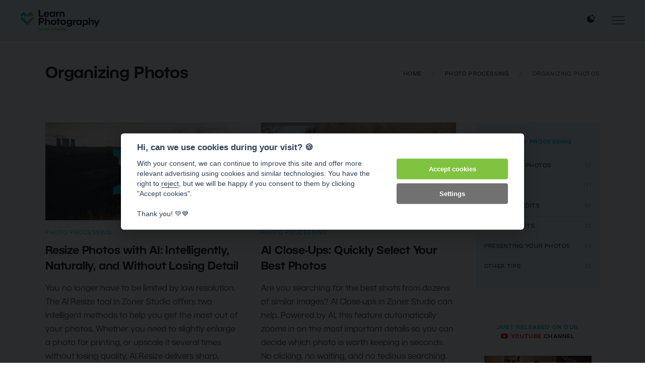

--- FILE ---
content_type: text/html; charset=UTF-8
request_url: https://learn.zoner.com/category/photo-processing/organizing-photos/
body_size: 17658
content:
<!DOCTYPE html>
<html lang="en-US">
	<head>
		<meta charset="utf-8">
		<meta http-equiv="X-UA-Compatible" content="IE=edge" />
		<meta name="viewport" content="width=device-width, initial-scale=1" />

		<link rel="apple-touch-icon" sizes="180x180" href="https://learn.zoner.com/wp-content/themes/zm/static/favicons-new/apple-touch-icon.png">
		<link rel="icon" type="image/png" sizes="32x32" href="https://learn.zoner.com/wp-content/themes/zm/static/favicons-new/favicon-32x32.png">
		<link rel="icon" type="image/png" sizes="16x16" href="https://learn.zoner.com/wp-content/themes/zm/static/favicons-new/favicon-16x16.png">
		<link rel="manifest" href="https://learn.zoner.com/wp-content/themes/zm/static/favicons-new/site.webmanifest">
		<link rel="mask-icon" href="https://learn.zoner.com/wp-content/themes/zm/static/favicons-new/safari-pinned-tab.svg" color="#5bbad5">
		<meta name="msapplication-TileColor" content="#ffffff">
		<meta name="theme-color" content="#ffffff">

		<!-- here -->
		<script>
			console.log( 'ab type: a' );
			window.ab_type = 'a';
		</script>

        <meta name="facebook-domain-verification" content="dyjuuzvuz11rsss0tslhcgkit42y6h"><link rel="stylesheet" type="text/css" href="https://learn.zoner.com/wp-content/themes/zm/style-darkmode-new.css?v=2.2.2" media="none" id="darkmode-css">        <meta property="fb:app_id" content="1826145624371034">
    <title>Organizing Photos  |  Learn Photography by Zoner Studio</title>
  <meta property="og:title" content="Organizing Photos  |  Learn Photography by Zoner Studio">
  <meta name="twitter:title" content="Organizing Photos  |  Learn Photography by Zoner Studio">
  <meta name="viewport" content="width=device-width, initial-scale=1.0">
  <meta name="twitter:card" content="summary">
  <meta name="twitter:site" content="@ZPhotoStudio">
  <meta property="og:site_name" content="Learn Photography by Zoner Studio">
  <meta property="og:url" content="https://learn.zoner.com/ai-resize/">
      <meta name="description" content="Long searches for your photos are a thing of the past. We’ll advise you on how to bring order to your photos and tag them with the information you need.
">
    <meta property="og:description" content="Long searches for your photos are a thing of the past. We’ll advise you on how to bring order to your photos and tag them with the information you need.
">
    <meta name="twitter:description" content="Long searches for your photos are a thing of the past. We’ll advise you on how to bring order to your photos and tag them with the information you need.
">
  <meta property="og:image" content="https://learn.zoner.com/wp-content/uploads/2025/10/ai-resize-1280x720.jpg"><meta name="twitter:image" content="https://learn.zoner.com/wp-content/uploads/2025/10/ai-resize-1280x720.jpg"><meta name='robots' content='max-image-preview:large' />
	<style>img:is([sizes="auto" i], [sizes^="auto," i]) { contain-intrinsic-size: 3000px 1500px }</style>
	<script type="text/javascript" id="wpp-js" src="https://learn.zoner.com/wp-content/plugins/wordpress-popular-posts/assets/js/wpp.min.js?ver=7.3.6" data-sampling="0" data-sampling-rate="100" data-api-url="https://learn.zoner.com/wp-json/wordpress-popular-posts" data-post-id="0" data-token="f0da904fec" data-lang="0" data-debug="0"></script>
<link rel="stylesheet" href="https://learn.zoner.com/wp-content/cache/minify/d1f0e.css" media="all" />


<style id='classic-theme-styles-inline-css' type='text/css'>
/*! This file is auto-generated */
.wp-block-button__link{color:#fff;background-color:#32373c;border-radius:9999px;box-shadow:none;text-decoration:none;padding:calc(.667em + 2px) calc(1.333em + 2px);font-size:1.125em}.wp-block-file__button{background:#32373c;color:#fff;text-decoration:none}
</style>
<style id='co-authors-plus-coauthors-style-inline-css' type='text/css'>
.wp-block-co-authors-plus-coauthors.is-layout-flow [class*=wp-block-co-authors-plus]{display:inline}

</style>
<style id='co-authors-plus-avatar-style-inline-css' type='text/css'>
.wp-block-co-authors-plus-avatar :where(img){height:auto;max-width:100%;vertical-align:bottom}.wp-block-co-authors-plus-coauthors.is-layout-flow .wp-block-co-authors-plus-avatar :where(img){vertical-align:middle}.wp-block-co-authors-plus-avatar:is(.alignleft,.alignright){display:table}.wp-block-co-authors-plus-avatar.aligncenter{display:table;margin-inline:auto}

</style>
<style id='co-authors-plus-image-style-inline-css' type='text/css'>
.wp-block-co-authors-plus-image{margin-bottom:0}.wp-block-co-authors-plus-image :where(img){height:auto;max-width:100%;vertical-align:bottom}.wp-block-co-authors-plus-coauthors.is-layout-flow .wp-block-co-authors-plus-image :where(img){vertical-align:middle}.wp-block-co-authors-plus-image:is(.alignfull,.alignwide) :where(img){width:100%}.wp-block-co-authors-plus-image:is(.alignleft,.alignright){display:table}.wp-block-co-authors-plus-image.aligncenter{display:table;margin-inline:auto}

</style>
<style id='global-styles-inline-css' type='text/css'>
:root{--wp--preset--aspect-ratio--square: 1;--wp--preset--aspect-ratio--4-3: 4/3;--wp--preset--aspect-ratio--3-4: 3/4;--wp--preset--aspect-ratio--3-2: 3/2;--wp--preset--aspect-ratio--2-3: 2/3;--wp--preset--aspect-ratio--16-9: 16/9;--wp--preset--aspect-ratio--9-16: 9/16;--wp--preset--color--black: #000000;--wp--preset--color--cyan-bluish-gray: #abb8c3;--wp--preset--color--white: #ffffff;--wp--preset--color--pale-pink: #f78da7;--wp--preset--color--vivid-red: #cf2e2e;--wp--preset--color--luminous-vivid-orange: #ff6900;--wp--preset--color--luminous-vivid-amber: #fcb900;--wp--preset--color--light-green-cyan: #7bdcb5;--wp--preset--color--vivid-green-cyan: #00d084;--wp--preset--color--pale-cyan-blue: #8ed1fc;--wp--preset--color--vivid-cyan-blue: #0693e3;--wp--preset--color--vivid-purple: #9b51e0;--wp--preset--gradient--vivid-cyan-blue-to-vivid-purple: linear-gradient(135deg,rgba(6,147,227,1) 0%,rgb(155,81,224) 100%);--wp--preset--gradient--light-green-cyan-to-vivid-green-cyan: linear-gradient(135deg,rgb(122,220,180) 0%,rgb(0,208,130) 100%);--wp--preset--gradient--luminous-vivid-amber-to-luminous-vivid-orange: linear-gradient(135deg,rgba(252,185,0,1) 0%,rgba(255,105,0,1) 100%);--wp--preset--gradient--luminous-vivid-orange-to-vivid-red: linear-gradient(135deg,rgba(255,105,0,1) 0%,rgb(207,46,46) 100%);--wp--preset--gradient--very-light-gray-to-cyan-bluish-gray: linear-gradient(135deg,rgb(238,238,238) 0%,rgb(169,184,195) 100%);--wp--preset--gradient--cool-to-warm-spectrum: linear-gradient(135deg,rgb(74,234,220) 0%,rgb(151,120,209) 20%,rgb(207,42,186) 40%,rgb(238,44,130) 60%,rgb(251,105,98) 80%,rgb(254,248,76) 100%);--wp--preset--gradient--blush-light-purple: linear-gradient(135deg,rgb(255,206,236) 0%,rgb(152,150,240) 100%);--wp--preset--gradient--blush-bordeaux: linear-gradient(135deg,rgb(254,205,165) 0%,rgb(254,45,45) 50%,rgb(107,0,62) 100%);--wp--preset--gradient--luminous-dusk: linear-gradient(135deg,rgb(255,203,112) 0%,rgb(199,81,192) 50%,rgb(65,88,208) 100%);--wp--preset--gradient--pale-ocean: linear-gradient(135deg,rgb(255,245,203) 0%,rgb(182,227,212) 50%,rgb(51,167,181) 100%);--wp--preset--gradient--electric-grass: linear-gradient(135deg,rgb(202,248,128) 0%,rgb(113,206,126) 100%);--wp--preset--gradient--midnight: linear-gradient(135deg,rgb(2,3,129) 0%,rgb(40,116,252) 100%);--wp--preset--font-size--small: 13px;--wp--preset--font-size--medium: 20px;--wp--preset--font-size--large: 36px;--wp--preset--font-size--x-large: 42px;--wp--preset--spacing--20: 0.44rem;--wp--preset--spacing--30: 0.67rem;--wp--preset--spacing--40: 1rem;--wp--preset--spacing--50: 1.5rem;--wp--preset--spacing--60: 2.25rem;--wp--preset--spacing--70: 3.38rem;--wp--preset--spacing--80: 5.06rem;--wp--preset--shadow--natural: 6px 6px 9px rgba(0, 0, 0, 0.2);--wp--preset--shadow--deep: 12px 12px 50px rgba(0, 0, 0, 0.4);--wp--preset--shadow--sharp: 6px 6px 0px rgba(0, 0, 0, 0.2);--wp--preset--shadow--outlined: 6px 6px 0px -3px rgba(255, 255, 255, 1), 6px 6px rgba(0, 0, 0, 1);--wp--preset--shadow--crisp: 6px 6px 0px rgba(0, 0, 0, 1);}:where(.is-layout-flex){gap: 0.5em;}:where(.is-layout-grid){gap: 0.5em;}body .is-layout-flex{display: flex;}.is-layout-flex{flex-wrap: wrap;align-items: center;}.is-layout-flex > :is(*, div){margin: 0;}body .is-layout-grid{display: grid;}.is-layout-grid > :is(*, div){margin: 0;}:where(.wp-block-columns.is-layout-flex){gap: 2em;}:where(.wp-block-columns.is-layout-grid){gap: 2em;}:where(.wp-block-post-template.is-layout-flex){gap: 1.25em;}:where(.wp-block-post-template.is-layout-grid){gap: 1.25em;}.has-black-color{color: var(--wp--preset--color--black) !important;}.has-cyan-bluish-gray-color{color: var(--wp--preset--color--cyan-bluish-gray) !important;}.has-white-color{color: var(--wp--preset--color--white) !important;}.has-pale-pink-color{color: var(--wp--preset--color--pale-pink) !important;}.has-vivid-red-color{color: var(--wp--preset--color--vivid-red) !important;}.has-luminous-vivid-orange-color{color: var(--wp--preset--color--luminous-vivid-orange) !important;}.has-luminous-vivid-amber-color{color: var(--wp--preset--color--luminous-vivid-amber) !important;}.has-light-green-cyan-color{color: var(--wp--preset--color--light-green-cyan) !important;}.has-vivid-green-cyan-color{color: var(--wp--preset--color--vivid-green-cyan) !important;}.has-pale-cyan-blue-color{color: var(--wp--preset--color--pale-cyan-blue) !important;}.has-vivid-cyan-blue-color{color: var(--wp--preset--color--vivid-cyan-blue) !important;}.has-vivid-purple-color{color: var(--wp--preset--color--vivid-purple) !important;}.has-black-background-color{background-color: var(--wp--preset--color--black) !important;}.has-cyan-bluish-gray-background-color{background-color: var(--wp--preset--color--cyan-bluish-gray) !important;}.has-white-background-color{background-color: var(--wp--preset--color--white) !important;}.has-pale-pink-background-color{background-color: var(--wp--preset--color--pale-pink) !important;}.has-vivid-red-background-color{background-color: var(--wp--preset--color--vivid-red) !important;}.has-luminous-vivid-orange-background-color{background-color: var(--wp--preset--color--luminous-vivid-orange) !important;}.has-luminous-vivid-amber-background-color{background-color: var(--wp--preset--color--luminous-vivid-amber) !important;}.has-light-green-cyan-background-color{background-color: var(--wp--preset--color--light-green-cyan) !important;}.has-vivid-green-cyan-background-color{background-color: var(--wp--preset--color--vivid-green-cyan) !important;}.has-pale-cyan-blue-background-color{background-color: var(--wp--preset--color--pale-cyan-blue) !important;}.has-vivid-cyan-blue-background-color{background-color: var(--wp--preset--color--vivid-cyan-blue) !important;}.has-vivid-purple-background-color{background-color: var(--wp--preset--color--vivid-purple) !important;}.has-black-border-color{border-color: var(--wp--preset--color--black) !important;}.has-cyan-bluish-gray-border-color{border-color: var(--wp--preset--color--cyan-bluish-gray) !important;}.has-white-border-color{border-color: var(--wp--preset--color--white) !important;}.has-pale-pink-border-color{border-color: var(--wp--preset--color--pale-pink) !important;}.has-vivid-red-border-color{border-color: var(--wp--preset--color--vivid-red) !important;}.has-luminous-vivid-orange-border-color{border-color: var(--wp--preset--color--luminous-vivid-orange) !important;}.has-luminous-vivid-amber-border-color{border-color: var(--wp--preset--color--luminous-vivid-amber) !important;}.has-light-green-cyan-border-color{border-color: var(--wp--preset--color--light-green-cyan) !important;}.has-vivid-green-cyan-border-color{border-color: var(--wp--preset--color--vivid-green-cyan) !important;}.has-pale-cyan-blue-border-color{border-color: var(--wp--preset--color--pale-cyan-blue) !important;}.has-vivid-cyan-blue-border-color{border-color: var(--wp--preset--color--vivid-cyan-blue) !important;}.has-vivid-purple-border-color{border-color: var(--wp--preset--color--vivid-purple) !important;}.has-vivid-cyan-blue-to-vivid-purple-gradient-background{background: var(--wp--preset--gradient--vivid-cyan-blue-to-vivid-purple) !important;}.has-light-green-cyan-to-vivid-green-cyan-gradient-background{background: var(--wp--preset--gradient--light-green-cyan-to-vivid-green-cyan) !important;}.has-luminous-vivid-amber-to-luminous-vivid-orange-gradient-background{background: var(--wp--preset--gradient--luminous-vivid-amber-to-luminous-vivid-orange) !important;}.has-luminous-vivid-orange-to-vivid-red-gradient-background{background: var(--wp--preset--gradient--luminous-vivid-orange-to-vivid-red) !important;}.has-very-light-gray-to-cyan-bluish-gray-gradient-background{background: var(--wp--preset--gradient--very-light-gray-to-cyan-bluish-gray) !important;}.has-cool-to-warm-spectrum-gradient-background{background: var(--wp--preset--gradient--cool-to-warm-spectrum) !important;}.has-blush-light-purple-gradient-background{background: var(--wp--preset--gradient--blush-light-purple) !important;}.has-blush-bordeaux-gradient-background{background: var(--wp--preset--gradient--blush-bordeaux) !important;}.has-luminous-dusk-gradient-background{background: var(--wp--preset--gradient--luminous-dusk) !important;}.has-pale-ocean-gradient-background{background: var(--wp--preset--gradient--pale-ocean) !important;}.has-electric-grass-gradient-background{background: var(--wp--preset--gradient--electric-grass) !important;}.has-midnight-gradient-background{background: var(--wp--preset--gradient--midnight) !important;}.has-small-font-size{font-size: var(--wp--preset--font-size--small) !important;}.has-medium-font-size{font-size: var(--wp--preset--font-size--medium) !important;}.has-large-font-size{font-size: var(--wp--preset--font-size--large) !important;}.has-x-large-font-size{font-size: var(--wp--preset--font-size--x-large) !important;}
:where(.wp-block-post-template.is-layout-flex){gap: 1.25em;}:where(.wp-block-post-template.is-layout-grid){gap: 1.25em;}
:where(.wp-block-columns.is-layout-flex){gap: 2em;}:where(.wp-block-columns.is-layout-grid){gap: 2em;}
:root :where(.wp-block-pullquote){font-size: 1.5em;line-height: 1.6;}
</style>
<link rel="stylesheet" href="https://learn.zoner.com/wp-content/cache/minify/dd03d.css" media="all" />









<link rel='stylesheet' id='zm-style-css' href='https://learn.zoner.com/wp-content/themes/zm/style.css?ver=1748931143' type='text/css' media='all' />
<link rel="stylesheet" href="https://learn.zoner.com/wp-content/cache/minify/af54a.css" media="all" />

<link rel='stylesheet' id='zm-print-css' href='https://learn.zoner.com/wp-content/themes/zm/static/css/print.css?ver=1748931143' type='text/css' media='print' />


<script type="text/javascript" id="sgr-js-extra">
/* <![CDATA[ */
var sgr = {"sgr_site_key":"6Le0obAaAAAAAHe2gzK2wWRYHdO4KNxPOGt-ZXVh"};
/* ]]> */
</script>
<script  src="https://learn.zoner.com/wp-content/cache/minify/e6c4c.js"></script>






<script type="text/javascript" id="responsive-lightbox-js-before">
/* <![CDATA[ */
var rlArgs = {"script":"swipebox","selector":"lightbox","customEvents":"","activeGalleries":true,"animation":true,"hideCloseButtonOnMobile":false,"removeBarsOnMobile":false,"hideBars":true,"hideBarsDelay":5000,"videoMaxWidth":1080,"useSVG":true,"loopAtEnd":false,"woocommerce_gallery":false,"ajaxurl":"https:\/\/learn.zoner.com\/wp-admin\/admin-ajax.php","nonce":"ad67f95045","preview":false,"postId":31680,"scriptExtension":false};
/* ]]> */
</script>
<script  src="https://learn.zoner.com/wp-content/cache/minify/96f3a.js"></script>

<script type="text/javascript" id="thumbs_rating_scripts-js-extra">
/* <![CDATA[ */
var thumbs_rating_ajax = {"ajax_url":"https:\/\/learn.zoner.com\/wp-admin\/admin-ajax.php","nonce":"3854d6f1d5"};
/* ]]> */
</script>
<script  src="https://learn.zoner.com/wp-content/cache/minify/52441.js"></script>




        <style type="text/css">
            .btn.zwp-button {
                padding: 10px;
                display: block;
                margin: 0 auto;
            }

            .vip-not-valid {
                background-color: #aa0000!important;
            }
            .opacity:hover span.access-vip {
                opacity: 1;
            }
            .vip-login-link {
                cursor: pointer;
                border-bottom: dotted 1px white;
            }
            body.not-valid-zpsx #post img, body.not-valid-zpsx #post .updated, body.not-valid-zpsx #post #post-footer, body.not-valid-zpsx #post .relatedposts, body.not-valid-zpsx #post .authorbox, body.not-valid-zpsx #post .comments {
                display: none;
            }
        </style>
                <style id="wpp-loading-animation-styles">@-webkit-keyframes bgslide{from{background-position-x:0}to{background-position-x:-200%}}@keyframes bgslide{from{background-position-x:0}to{background-position-x:-200%}}.wpp-widget-block-placeholder,.wpp-shortcode-placeholder{margin:0 auto;width:60px;height:3px;background:#dd3737;background:linear-gradient(90deg,#dd3737 0%,#571313 10%,#dd3737 100%);background-size:200% auto;border-radius:3px;-webkit-animation:bgslide 1s infinite linear;animation:bgslide 1s infinite linear}</style>
                  <meta name="onesignal" content="wordpress-plugin"/>
            <script>

      window.OneSignalDeferred = window.OneSignalDeferred || [];

      OneSignalDeferred.push(function(OneSignal) {
        var oneSignal_options = {};
        window._oneSignalInitOptions = oneSignal_options;

        oneSignal_options['serviceWorkerParam'] = { scope: '/' };
oneSignal_options['serviceWorkerPath'] = 'OneSignalSDKWorker.js.php';

        OneSignal.Notifications.setDefaultUrl("https://learn.zoner.com");

        oneSignal_options['wordpress'] = true;
oneSignal_options['appId'] = '105300b6-2574-4e2b-b2f1-09833e92facd';
oneSignal_options['allowLocalhostAsSecureOrigin'] = true;
oneSignal_options['welcomeNotification'] = { };
oneSignal_options['welcomeNotification']['disable'] = true;
oneSignal_options['path'] = "https://learn.zoner.com/wp-content/plugins/onesignal-free-web-push-notifications/sdk_files/";
oneSignal_options['safari_web_id'] = "web.onesignal.auto.48cecb45-b9e1-42c4-afaa-e45f7f034833";
oneSignal_options['promptOptions'] = { };
              OneSignal.init(window._oneSignalInitOptions);
                    });

      function documentInitOneSignal() {
        var oneSignal_elements = document.getElementsByClassName("OneSignal-prompt");

        var oneSignalLinkClickHandler = function(event) { OneSignal.Notifications.requestPermission(); event.preventDefault(); };        for(var i = 0; i < oneSignal_elements.length; i++)
          oneSignal_elements[i].addEventListener('click', oneSignalLinkClickHandler, false);
      }

      if (document.readyState === 'complete') {
           documentInitOneSignal();
      }
      else {
           window.addEventListener("load", function(event){
               documentInitOneSignal();
          });
      }
    </script>
<!-- ## NXS/OG ## --><!-- ## NXSOGTAGS ## --><!-- ## NXS/OG ## -->
<!-- GTM --><script>
window.dataLayer = window.dataLayer || [];
function gtag(){dataLayer.push(arguments);}gtag('consent', 'default', {'ad_storage':'denied','analytics_storage':'denied','personalization_storage':'denied','functionality_storage':'granted'});
 </script>

<!-- Google Tag Manager -->
<script>(function(w,d,s,l,i){w[l]=w[l]||[];w[l].push({'gtm.start':
new Date().getTime(),event:'gtm.js'});var f=d.getElementsByTagName(s)[0],
j=d.createElement(s),dl=l!='dataLayer'?'&l='+l:'';j.async=true;j.src=
'https://www.googletagmanager.com/gtm.js?id='+i+dl;f.parentNode.insertBefore(j,f);
})(window,document,'script','dataLayer','GTM-PBVJ93M');</script>
<!-- End Google Tag Manager -->  


<script>
window.addEventListener('DOMContentLoaded', function() {
 if (window.location.search.length) {
 var urlparams = new URLSearchParams(window.location.search);
 if (urlparams.has('uid')) {
 var i = new Image();
 i.src = 'https://www.zoner.com/__scripts/MessageTrackLog.aspx?uid=' + urlparams.get('uid');
 }
 }
});
</script>	</head>
	<body class="archive category category-organizing-photos category-1664 wp-theme-zm page-subpage page">

		<!-- Google Tag Manager (noscript) -->
<noscript><iframe src="https://www.googletagmanager.com/ns.html?id=GTM-PBVJ93M"
height="0" width="0" style="display:none;visibility:hidden"></iframe></noscript>
<!-- End Google Tag Manager (noscript) -->  <div class="print-only">
	<img src="https://learn.zoner.com/wp-content/themes/zm/static/logos/en.svg?v=2" data-src-white="https://learn.zoner.com/wp-content/themes/zm/static/logos/en-white.svg?v=2" data-src-normal="https://learn.zoner.com/wp-content/themes/zm/static/logos/en.svg?v=2" alt="Learn Photography by Zoner Studio" id="site-logo-print" width="200" height="35"></div>
<div id="wrapper" class="site-wrapper">
	<div class="uk-offcanvas-content">
		<header id="header" class="site-header" data-uk-sticky="top: 300; animation: uk-animation-slide-top">
			<div class="uk-container uk-container-expand">
				<div class="uk-flex uk-flex-between uk-flex-middle">
					<h1 class="site-logo">
	<a class="navbar-brand site-title" href="https://learn.zoner.com">
		<img src="https://learn.zoner.com/wp-content/themes/zm/static/logos/en.svg?v=3" data-src-white="https://learn.zoner.com/wp-content/themes/zm/static/logos/en-white.svg?v=3" data-src-normal="https://learn.zoner.com/wp-content/themes/zm/static/logos/en.svg?v=3" alt="Learn Photography by Zoner Studio" id="site-logo" width="200" height="35">	</a>
</h1><nav class="primary-menu uk-visible@l">

	<ul id="menu-menu" class="menu"><li class="m-main__item  widgets-menu green menu-item menu-item-type-taxonomy menu-item-object-category menu-item-has-children "><a href="https://learn.zoner.com/category/photography-school/" class="m-main__link ">Photography School</a>
<ul class="sub-menu">
	<li class=" m-main-sub__item menu-item menu-item-type-taxonomy menu-item-object-category "><a href="https://learn.zoner.com/category/photography-school/beginner-tips/" class="m-main-sub__link ">Beginner Tips</a></li>
	<li class=" m-main-sub__item menu-item menu-item-type-taxonomy menu-item-object-category "><a href="https://learn.zoner.com/category/photography-school/composition/" class="m-main-sub__link ">Composition</a></li>
	<li class=" m-main-sub__item menu-item menu-item-type-taxonomy menu-item-object-category "><a href="https://learn.zoner.com/category/photography-school/exposure/" class="m-main-sub__link ">Exposure</a></li>
	<li class=" m-main-sub__item menu-item menu-item-type-taxonomy menu-item-object-category "><a href="https://learn.zoner.com/category/photography-school/camera-mastering/" class="m-main-sub__link ">Mastering Your Camera</a></li>
	<li class=" m-main-sub__item menu-item menu-item-type-taxonomy menu-item-object-category "><a href="https://learn.zoner.com/category/photography-school/photographers-cheatsheets/" class="m-main-sub__link ">Cheatsheets</a></li>
	<li class=" m-main-sub__item menu-item menu-item-type-taxonomy menu-item-object-category "><a href="https://learn.zoner.com/category/photography-school/light/" class="m-main-sub__link ">Working With Light</a></li>
	<li class=" m-main-sub__item menu-item menu-item-type-taxonomy menu-item-object-category "><a href="https://learn.zoner.com/category/photography-school/working-with-color/" class="m-main-sub__link ">Working with Color</a></li>
	<li class=" m-main-sub__item menu-item menu-item-type-taxonomy menu-item-object-category "><a href="https://learn.zoner.com/category/photography-school/photo-business/" class="m-main-sub__link ">Your Photo Business</a></li>
</ul>
</li>
<li class="m-main__item  widgets-menu blue menu-item menu-item-type-taxonomy menu-item-object-category current-category-ancestor current-menu-ancestor current-menu-parent current-category-parent menu-item-has-children "><a href="https://learn.zoner.com/category/photo-processing/" class="m-main__link ">Photo Processing</a>
<ul class="sub-menu">
	<li class=" m-main-sub__item menu-item menu-item-type-taxonomy menu-item-object-category "><a href="https://learn.zoner.com/category/photo-processing/advanced-edits/" class="m-main-sub__link ">Advanced Edits</a></li>
	<li class=" m-main-sub__item menu-item menu-item-type-taxonomy menu-item-object-category "><a href="https://learn.zoner.com/category/photo-processing/basic-edits/" class="m-main-sub__link ">Basic Edits</a></li>
	<li class=" m-main-sub__item menu-item menu-item-type-taxonomy menu-item-object-category "><a href="https://learn.zoner.com/category/photo-processing/creative-edits/" class="m-main-sub__link ">Creative Edits</a></li>
	<li class=" m-main-sub__item menu-item menu-item-type-taxonomy menu-item-object-category current-menu-item "><a href="https://learn.zoner.com/category/photo-processing/organizing-photos/" class="m-main-sub__link ">Organizing Photos</a></li>
	<li class=" m-main-sub__item menu-item menu-item-type-taxonomy menu-item-object-category "><a href="https://learn.zoner.com/category/photo-processing/other-tips/" class="m-main-sub__link ">Other Tips</a></li>
	<li class=" m-main-sub__item menu-item menu-item-type-taxonomy menu-item-object-category "><a href="https://learn.zoner.com/category/photo-processing/photos-presenting/" class="m-main-sub__link ">Presenting Your Photos</a></li>
</ul>
</li>
<li class="m-main__item  widgets-menu violet menu-item menu-item-type-taxonomy menu-item-object-category menu-item-has-children "><a href="https://learn.zoner.com/category/photo-gear/" class="m-main__link ">Photo Gear</a>
<ul class="sub-menu">
	<li class=" m-main-sub__item menu-item menu-item-type-taxonomy menu-item-object-category "><a href="https://learn.zoner.com/category/photo-gear/accessories/" class="m-main-sub__link ">Accessories</a></li>
	<li class=" m-main-sub__item menu-item menu-item-type-taxonomy menu-item-object-category "><a href="https://learn.zoner.com/category/photo-gear/cameras/" class="m-main-sub__link ">Cameras</a></li>
	<li class=" m-main-sub__item menu-item menu-item-type-taxonomy menu-item-object-category "><a href="https://learn.zoner.com/category/photo-gear/flashes-lights/" class="m-main-sub__link ">Flashes and Lights</a></li>
	<li class=" m-main-sub__item menu-item menu-item-type-taxonomy menu-item-object-category "><a href="https://learn.zoner.com/category/photo-gear/lenses/" class="m-main-sub__link ">Lenses</a></li>
	<li class=" m-main-sub__item menu-item menu-item-type-taxonomy menu-item-object-category "><a href="https://learn.zoner.com/category/photo-gear/tripods/" class="m-main-sub__link ">Tripods</a></li>
</ul>
</li>
<li class="m-main__item  widgets-menu orange menu-item menu-item-type-taxonomy menu-item-object-category menu-item-has-children "><a href="https://learn.zoner.com/category/genres-topics/" class="m-main__link ">Genres and Topics</a>
<ul class="sub-menu">
	<li class=" m-main-sub__item menu-item menu-item-type-taxonomy menu-item-object-category "><a href="https://learn.zoner.com/category/genres-topics/animals/" class="m-main-sub__link ">Animals</a></li>
	<li class=" m-main-sub__item menu-item menu-item-type-taxonomy menu-item-object-category "><a href="https://learn.zoner.com/category/genres-topics/architecture/" class="m-main-sub__link ">Architecture</a></li>
	<li class=" m-main-sub__item menu-item menu-item-type-taxonomy menu-item-object-category "><a href="https://learn.zoner.com/category/genres-topics/astrophotography/" class="m-main-sub__link ">Astrophotography</a></li>
	<li class=" m-main-sub__item menu-item menu-item-type-taxonomy menu-item-object-category "><a href="https://learn.zoner.com/category/genres-topics/landscapes/" class="m-main-sub__link ">Landscapes</a></li>
	<li class=" m-main-sub__item menu-item menu-item-type-taxonomy menu-item-object-category "><a href="https://learn.zoner.com/category/genres-topics/macro/" class="m-main-sub__link ">Macro Photography</a></li>
	<li class=" m-main-sub__item menu-item menu-item-type-taxonomy menu-item-object-category "><a href="https://learn.zoner.com/category/genres-topics/nature/" class="m-main-sub__link ">Nature</a></li>
	<li class=" m-main-sub__item menu-item menu-item-type-taxonomy menu-item-object-category "><a href="https://learn.zoner.com/category/genres-topics/night-photography/" class="m-main-sub__link ">Night Photography</a></li>
	<li class=" m-main-sub__item menu-item menu-item-type-taxonomy menu-item-object-category "><a href="https://learn.zoner.com/category/genres-topics/other-topics/" class="m-main-sub__link ">Other Topics</a></li>
	<li class=" m-main-sub__item menu-item menu-item-type-taxonomy menu-item-object-category "><a href="https://learn.zoner.com/category/genres-topics/product-photography/" class="m-main-sub__link ">Product Photography</a></li>
	<li class=" m-main-sub__item menu-item menu-item-type-taxonomy menu-item-object-category "><a href="https://learn.zoner.com/category/genres-topics/street-photography/" class="m-main-sub__link ">Street Photography</a></li>
	<li class=" m-main-sub__item menu-item menu-item-type-taxonomy menu-item-object-category "><a href="https://learn.zoner.com/category/genres-topics/portraits/" class="m-main-sub__link ">Portraits</a></li>
	<li class=" m-main-sub__item menu-item menu-item-type-taxonomy menu-item-object-category "><a href="https://learn.zoner.com/category/genres-topics/reportage/" class="m-main-sub__link ">Reportage</a></li>
	<li class=" m-main-sub__item menu-item menu-item-type-taxonomy menu-item-object-category "><a href="https://learn.zoner.com/category/genres-topics/sports/" class="m-main-sub__link ">Sports</a></li>
	<li class=" m-main-sub__item menu-item menu-item-type-taxonomy menu-item-object-category "><a href="https://learn.zoner.com/category/genres-topics/travel/" class="m-main-sub__link ">Travel</a></li>
	<li class=" m-main-sub__item menu-item menu-item-type-taxonomy menu-item-object-category "><a href="https://learn.zoner.com/category/genres-topics/weddings/" class="m-main-sub__link ">Weddings</a></li>
</ul>
</li>
<li class="m-main__item  widgets-menu blue menu-item menu-item-type-taxonomy menu-item-object-category menu-item-has-children "><a href="https://learn.zoner.com/category/blog/" class="m-main__link ">Our Blog</a>
<ul class="sub-menu">
	<li class=" m-main-sub__item menu-item menu-item-type-taxonomy menu-item-object-category "><a href="https://learn.zoner.com/category/blog/interviews/" class="m-main-sub__link ">Interviews</a></li>
	<li class=" m-main-sub__item menu-item menu-item-type-taxonomy menu-item-object-category "><a href="https://learn.zoner.com/category/photography-school/stories/" class="m-main-sub__link ">Photographer Stories</a></li>
	<li class=" m-main-sub__item menu-item menu-item-type-taxonomy menu-item-object-category "><a href="https://learn.zoner.com/category/blog/photography-news/" class="m-main-sub__link ">Photography News</a></li>
	<li class=" m-main-sub__item menu-item menu-item-type-taxonomy menu-item-object-category "><a href="https://learn.zoner.com/category/blog/zoner-news/" class="m-main-sub__link ">Zoner News</a></li>
</ul>
</li>
<li class="m-main__item  widgets-menu yellow menu-item menu-item-type-taxonomy menu-item-object-category "><a href="https://learn.zoner.com/category/video/" class="m-main__link ">Video</a></li>
</ul>
</nav><div class="secondary-menu uk-visible@s desktop-search">
	<div class="search">
		<a class="toggle" href="#">
			<svg xmlns="http://www.w3.org/2000/svg" fill="none" viewBox="0 0 200 200" id="Magnifying-Glass--Streamline-Sharp" height="17" width="17">
				<g id="Solid/01-Interface-Essential/33-Search/magnifying-glass--glass-search-magnifying">
					<path id="Union" fill="currentColor" fill-rule="evenodd" d="M91.66666666666667 0.008138016666666668C67.35708333333335 0.008138016666666668 44.04341666666667 9.664916666666668 26.85416666666667 26.85416666666667S0.008138016666666668 67.35708333333335 0.008138016666666668 91.66666666666667c0 24.30916666666667 9.65677865 47.6225 26.846028650000004 64.81166666666667C44.04341666666667 173.66750000000002 67.35708333333335 183.32416666666668 91.66666666666667 183.32416666666668c18.679166666666667 0 36.77 -5.701666666666667 51.94666666666667 -16.140833333333337l32.790000000000006 32.79083333333333 23.570833333333336 -23.570833333333336 -32.79083333333333 -32.790000000000006c10.439166666666667 -15.176666666666668 16.140833333333337 -33.267500000000005 16.140833333333337 -51.94666666666667 0 -24.309583333333336 -9.656666666666668 -47.62325 -26.845833333333335 -64.8125C139.2891666666667 9.664916666666668 115.97583333333334 0.008138016666666668 91.66666666666667 0.008138016666666668ZM44.53191666666667 44.53191666666667C57.03275000000001 32.031 73.98750000000001 25.00816666666667 91.66666666666667 25.00816666666667c17.678333333333335 0 34.63333333333333 7.022833333333335 47.13416666666667 19.52375C151.30166666666668 57.03275000000001 158.32416666666666 73.98750000000001 158.32416666666666 91.66666666666667c0 17.678333333333335 -7.022500000000001 34.63333333333333 -19.523333333333333 47.13416666666667 -12.500833333333334 12.500833333333334 -29.455833333333334 19.523333333333333 -47.13416666666667 19.523333333333333 -17.67916666666667 0 -34.633916666666664 -7.022500000000001 -47.134750000000004 -19.523333333333333C32.031 126.30000000000001 25.00816666666667 109.345 25.00816666666667 91.66666666666667c0 -17.67916666666667 7.022833333333335 -34.633916666666664 19.52375 -47.134750000000004Z" clip-rule="evenodd" stroke-width="8.3333"></path>
				</g>
			</svg>
		</a>

		<div class="uk-drop" data-uk-drop="mode: click; pos: left-center; offset: 0">
			<form class="uk-search uk-search-navbar uk-width-1-1" method="get" action="https://learn.zoner.com/">
				<input class="uk-search-input" name="s" type="search" placeholder="Search..." value="" required>
			</form>
		</div>
	</div>

	<div class="night-switch-menu">
		
		<a href="#" class="night-switch-moon">
			<svg xmlns="http://www.w3.org/2000/svg" fill="none" viewBox="0 0 200 200" id="Moon-Stars--Streamline-Sharp" height="17" width="17">
				<g id="Solid/01-Interface-Essential/24-Weather/moon-stars--night-time">
					<path id="Union" fill="currentColor" fill-rule="evenodd" d="m120.83250000000001 0.7242841666666666 7.583333333333334 16.656549166666668 2.618333333333333 5.751 5.750833333333334 2.61825 16.658333333333335 7.584916666666667 -16.659166666666668 7.583666666666667 -5.75 2.6175 -2.618333333333333 5.75075 -7.583333333333334 16.656583333333334 -7.585000000000001 -16.656083333333335 -2.618333333333333 -5.751083333333334 -5.75 -2.617666666666667 -16.659166666666668 -7.583666666666667 16.658333333333335 -7.584916666666667 5.750833333333334 -2.618333333333333 2.619166666666667 -5.751416666666667 7.584166666666667 -16.656049166666666Zm45.833333333333336 45.83329916666667 7.583333333333334 16.656583333333334 2.618333333333333 5.751 5.750833333333334 2.61825 16.658333333333335 7.584916666666667 -16.659166666666668 7.583333333333334 -5.75 2.6175 -2.618333333333333 5.750833333333334 -7.583333333333334 16.656666666666666 -7.585000000000001 -16.655833333333334 -2.618333333333333 -5.750833333333334 -5.75 -2.618333333333333 -16.659166666666668 -7.583333333333334 16.658333333333335 -7.584916666666667 5.750833333333334 -2.618333333333333 2.619166666666667 -5.751416666666667 7.584166666666667 -16.656083333333335ZM76.67091666666667 29.882833333333334l-3.736416666666667 13.94275c-1.5245 5.688750000000001 -2.315666666666667 11.598666666666666 -2.315666666666667 17.591 0 18.025833333333335 7.160666666666668 35.31341666666667 19.907000000000004 48.05925 12.745833333333335 12.746666666666668 30.033333333333335 19.907500000000002 48.05916666666667 19.907500000000002 5.9925 0 11.9025 -0.7916666666666667 17.59166666666667 -2.3158333333333334l13.9425 -3.7366666666666672 -3.7366666666666672 13.943333333333335c-3.8125000000000004 14.226666666666668 -11.308333333333334 27.343333333333337 -21.905 37.939166666666665 -15.871666666666668 15.871666666666668 -37.39833333333333 24.788333333333338 -59.84416666666667 24.788333333333338 -22.446250000000003 0 -43.973083333333335 -8.916666666666668 -59.844833333333334 -24.788333333333338C8.916666666666668 159.34166666666667 0 137.81500000000003 0 115.36833333333335c0 -22.445833333333333 8.916666666666668 -43.972500000000004 24.7885 -59.84433333333334 10.596166666666667 -10.596166666666667 23.712666666666667 -18.09225 37.93958333333333 -21.90475l13.942833333333335 -3.736416666666667Z" clip-rule="evenodd" stroke-width="8.3333"></path>
				</g>
			</svg>
		</a>

		<a href="#" class="night-switch-sun">
			<svg xmlns="http://www.w3.org/2000/svg" fill="none" viewBox="0 0 200 200" id="Brightness-4--Streamline-Sharp" height="17" width="17">
				<g id="Solid/01-Interface-Essential/23-Lighting/brightness-4--bright-adjust-brightness-adjustment-sun-raise-controls-dot">
					<path id="Union" fill="currentColor" fill-rule="evenodd" d="M87.5 25V0h25v25h-25Zm0 175v-25h25v25h-25Zm74.3725 -179.55008333333333 -17.677500000000002 17.677666666666667 17.677500000000002 17.677666666666667 17.677500000000002 -17.677666666666667 -17.677500000000002 -17.677666666666667ZM20.452083333333334 161.87l17.677666666666667 -17.677500000000002 17.677666666666667 17.677500000000002 -17.677666666666667 17.677500000000002 -17.677666666666667 -17.677500000000002ZM200 87.5h-25v25h25v-25Zm-200 0h25v25H0v-25Zm179.55 74.3725 -17.677500000000002 -17.677500000000002 -17.677500000000002 17.677500000000002 17.677500000000002 17.677500000000002 17.677500000000002 -17.677500000000002ZM38.12975 20.448l17.677666666666667 17.677666666666667L38.12975 55.803333333333335 20.452083333333334 38.12566666666667l17.677666666666667 -17.677666666666667ZM100 158.33333333333334c32.21666666666667 0 58.333333333333336 -26.116666666666667 58.333333333333336 -58.333333333333336 0 -32.21658333333333 -26.116666666666667 -58.333333333333336 -58.333333333333336 -58.333333333333336 -32.21658333333333 0 -58.333333333333336 26.116750000000003 -58.333333333333336 58.333333333333336 0 32.21666666666667 26.116750000000003 58.333333333333336 58.333333333333336 58.333333333333336Z" clip-rule="evenodd" stroke-width="8.3333"></path>
				</g>
			</svg>
		</a>
	</div>
</div>

<div class="secondary-menu uk-visible@s mobile-search">
	<div class="search">
		
		<a href="#" class="night-switch-moon" style="margin-right: 15px;">
			<svg xmlns="http://www.w3.org/2000/svg" fill="none" viewBox="0 0 200 200" id="Moon-Stars--Streamline-Sharp" height="17" width="17">
				<g id="Solid/01-Interface-Essential/24-Weather/moon-stars--night-time">
					<path id="Union" fill="currentColor" fill-rule="evenodd" d="m120.83250000000001 0.7242841666666666 7.583333333333334 16.656549166666668 2.618333333333333 5.751 5.750833333333334 2.61825 16.658333333333335 7.584916666666667 -16.659166666666668 7.583666666666667 -5.75 2.6175 -2.618333333333333 5.75075 -7.583333333333334 16.656583333333334 -7.585000000000001 -16.656083333333335 -2.618333333333333 -5.751083333333334 -5.75 -2.617666666666667 -16.659166666666668 -7.583666666666667 16.658333333333335 -7.584916666666667 5.750833333333334 -2.618333333333333 2.619166666666667 -5.751416666666667 7.584166666666667 -16.656049166666666Zm45.833333333333336 45.83329916666667 7.583333333333334 16.656583333333334 2.618333333333333 5.751 5.750833333333334 2.61825 16.658333333333335 7.584916666666667 -16.659166666666668 7.583333333333334 -5.75 2.6175 -2.618333333333333 5.750833333333334 -7.583333333333334 16.656666666666666 -7.585000000000001 -16.655833333333334 -2.618333333333333 -5.750833333333334 -5.75 -2.618333333333333 -16.659166666666668 -7.583333333333334 16.658333333333335 -7.584916666666667 5.750833333333334 -2.618333333333333 2.619166666666667 -5.751416666666667 7.584166666666667 -16.656083333333335ZM76.67091666666667 29.882833333333334l-3.736416666666667 13.94275c-1.5245 5.688750000000001 -2.315666666666667 11.598666666666666 -2.315666666666667 17.591 0 18.025833333333335 7.160666666666668 35.31341666666667 19.907000000000004 48.05925 12.745833333333335 12.746666666666668 30.033333333333335 19.907500000000002 48.05916666666667 19.907500000000002 5.9925 0 11.9025 -0.7916666666666667 17.59166666666667 -2.3158333333333334l13.9425 -3.7366666666666672 -3.7366666666666672 13.943333333333335c-3.8125000000000004 14.226666666666668 -11.308333333333334 27.343333333333337 -21.905 37.939166666666665 -15.871666666666668 15.871666666666668 -37.39833333333333 24.788333333333338 -59.84416666666667 24.788333333333338 -22.446250000000003 0 -43.973083333333335 -8.916666666666668 -59.844833333333334 -24.788333333333338C8.916666666666668 159.34166666666667 0 137.81500000000003 0 115.36833333333335c0 -22.445833333333333 8.916666666666668 -43.972500000000004 24.7885 -59.84433333333334 10.596166666666667 -10.596166666666667 23.712666666666667 -18.09225 37.93958333333333 -21.90475l13.942833333333335 -3.736416666666667Z" clip-rule="evenodd" stroke-width="8.3333"></path>
				</g>
			</svg>
		</a>

		<a href="#" class="night-switch-sun" style="margin-right: 15px;">
			<svg xmlns="http://www.w3.org/2000/svg" fill="none" viewBox="0 0 200 200" id="Brightness-4--Streamline-Sharp" height="17" width="17">
				<g id="Solid/01-Interface-Essential/23-Lighting/brightness-4--bright-adjust-brightness-adjustment-sun-raise-controls-dot">
					<path id="Union" fill="currentColor" fill-rule="evenodd" d="M87.5 25V0h25v25h-25Zm0 175v-25h25v25h-25Zm74.3725 -179.55008333333333 -17.677500000000002 17.677666666666667 17.677500000000002 17.677666666666667 17.677500000000002 -17.677666666666667 -17.677500000000002 -17.677666666666667ZM20.452083333333334 161.87l17.677666666666667 -17.677500000000002 17.677666666666667 17.677500000000002 -17.677666666666667 17.677500000000002 -17.677666666666667 -17.677500000000002ZM200 87.5h-25v25h25v-25Zm-200 0h25v25H0v-25Zm179.55 74.3725 -17.677500000000002 -17.677500000000002 -17.677500000000002 17.677500000000002 17.677500000000002 17.677500000000002 17.677500000000002 -17.677500000000002ZM38.12975 20.448l17.677666666666667 17.677666666666667L38.12975 55.803333333333335 20.452083333333334 38.12566666666667l17.677666666666667 -17.677666666666667ZM100 158.33333333333334c32.21666666666667 0 58.333333333333336 -26.116666666666667 58.333333333333336 -58.333333333333336 0 -32.21658333333333 -26.116666666666667 -58.333333333333336 -58.333333333333336 -58.333333333333336 -32.21658333333333 0 -58.333333333333336 26.116750000000003 -58.333333333333336 58.333333333333336 0 32.21666666666667 26.116750000000003 58.333333333333336 58.333333333333336 58.333333333333336Z" clip-rule="evenodd" stroke-width="8.3333"></path>
				</g>
			</svg>
		</a>

		<a class="toggle zm-menu-open" href="#"><i class="icon flo_search"></i></a>
	</div>
</div>
					<div class="mobile-menu uk-hidden@l">
						
						<a href="#" class="night-switch-moon ns-mobile">
							<svg xmlns="http://www.w3.org/2000/svg" fill="none" viewBox="0 0 200 200" id="Moon-Stars--Streamline-Sharp" height="17" width="17">
								<g id="Solid/01-Interface-Essential/24-Weather/moon-stars--night-time">
									<path id="Union" fill="currentColor" fill-rule="evenodd" d="m120.83250000000001 0.7242841666666666 7.583333333333334 16.656549166666668 2.618333333333333 5.751 5.750833333333334 2.61825 16.658333333333335 7.584916666666667 -16.659166666666668 7.583666666666667 -5.75 2.6175 -2.618333333333333 5.75075 -7.583333333333334 16.656583333333334 -7.585000000000001 -16.656083333333335 -2.618333333333333 -5.751083333333334 -5.75 -2.617666666666667 -16.659166666666668 -7.583666666666667 16.658333333333335 -7.584916666666667 5.750833333333334 -2.618333333333333 2.619166666666667 -5.751416666666667 7.584166666666667 -16.656049166666666Zm45.833333333333336 45.83329916666667 7.583333333333334 16.656583333333334 2.618333333333333 5.751 5.750833333333334 2.61825 16.658333333333335 7.584916666666667 -16.659166666666668 7.583333333333334 -5.75 2.6175 -2.618333333333333 5.750833333333334 -7.583333333333334 16.656666666666666 -7.585000000000001 -16.655833333333334 -2.618333333333333 -5.750833333333334 -5.75 -2.618333333333333 -16.659166666666668 -7.583333333333334 16.658333333333335 -7.584916666666667 5.750833333333334 -2.618333333333333 2.619166666666667 -5.751416666666667 7.584166666666667 -16.656083333333335ZM76.67091666666667 29.882833333333334l-3.736416666666667 13.94275c-1.5245 5.688750000000001 -2.315666666666667 11.598666666666666 -2.315666666666667 17.591 0 18.025833333333335 7.160666666666668 35.31341666666667 19.907000000000004 48.05925 12.745833333333335 12.746666666666668 30.033333333333335 19.907500000000002 48.05916666666667 19.907500000000002 5.9925 0 11.9025 -0.7916666666666667 17.59166666666667 -2.3158333333333334l13.9425 -3.7366666666666672 -3.7366666666666672 13.943333333333335c-3.8125000000000004 14.226666666666668 -11.308333333333334 27.343333333333337 -21.905 37.939166666666665 -15.871666666666668 15.871666666666668 -37.39833333333333 24.788333333333338 -59.84416666666667 24.788333333333338 -22.446250000000003 0 -43.973083333333335 -8.916666666666668 -59.844833333333334 -24.788333333333338C8.916666666666668 159.34166666666667 0 137.81500000000003 0 115.36833333333335c0 -22.445833333333333 8.916666666666668 -43.972500000000004 24.7885 -59.84433333333334 10.596166666666667 -10.596166666666667 23.712666666666667 -18.09225 37.93958333333333 -21.90475l13.942833333333335 -3.736416666666667Z" clip-rule="evenodd" stroke-width="8.3333"></path>
								</g>
							</svg>
						</a>

						<a href="#" class="night-switch-sun ns-mobile">
							<svg xmlns="http://www.w3.org/2000/svg" fill="none" viewBox="0 0 200 200" id="Brightness-4--Streamline-Sharp" height="17" width="17">
								<g id="Solid/01-Interface-Essential/23-Lighting/brightness-4--bright-adjust-brightness-adjustment-sun-raise-controls-dot">
									<path id="Union" fill="currentColor" fill-rule="evenodd" d="M87.5 25V0h25v25h-25Zm0 175v-25h25v25h-25Zm74.3725 -179.55008333333333 -17.677500000000002 17.677666666666667 17.677500000000002 17.677666666666667 17.677500000000002 -17.677666666666667 -17.677500000000002 -17.677666666666667ZM20.452083333333334 161.87l17.677666666666667 -17.677500000000002 17.677666666666667 17.677500000000002 -17.677666666666667 17.677500000000002 -17.677666666666667 -17.677500000000002ZM200 87.5h-25v25h25v-25Zm-200 0h25v25H0v-25Zm179.55 74.3725 -17.677500000000002 -17.677500000000002 -17.677500000000002 17.677500000000002 17.677500000000002 17.677500000000002 17.677500000000002 -17.677500000000002ZM38.12975 20.448l17.677666666666667 17.677666666666667L38.12975 55.803333333333335 20.452083333333334 38.12566666666667l17.677666666666667 -17.677666666666667ZM100 158.33333333333334c32.21666666666667 0 58.333333333333336 -26.116666666666667 58.333333333333336 -58.333333333333336 0 -32.21658333333333 -26.116666666666667 -58.333333333333336 -58.333333333333336 -58.333333333333336 -32.21658333333333 0 -58.333333333333336 26.116750000000003 -58.333333333333336 58.333333333333336 0 32.21666666666667 26.116750000000003 58.333333333333336 58.333333333333336 58.333333333333336Z" clip-rule="evenodd" stroke-width="8.3333"></path>
								</g>
							</svg>
						</a>

						<div class="trigger zm-menu-open">
							<div class="toggle">
								<span></span>
								<span></span>
								<span></span>
							</div>
						</div>
					</div>
				</div>
			</div>
		</header>
		<!-- End Header -->

		<!-- Mobile menu -->
		<div class="uk-container uk-container-expand" id="zm-menu">
			<form method="get" class="search-form-mobile" action="https://learn.zoner.com/">
				<a href="#" class="search-zoom">
					<svg xmlns="http://www.w3.org/2000/svg" fill="none" viewBox="0 0 200 200" id="Magnifying-Glass--Streamline-Sharp" height="17" width="17">
						<g id="Solid/01-Interface-Essential/33-Search/magnifying-glass--glass-search-magnifying">
							<path id="Union" fill="currentColor" fill-rule="evenodd" d="M91.66666666666667 0.008138016666666668C67.35708333333335 0.008138016666666668 44.04341666666667 9.664916666666668 26.85416666666667 26.85416666666667S0.008138016666666668 67.35708333333335 0.008138016666666668 91.66666666666667c0 24.30916666666667 9.65677865 47.6225 26.846028650000004 64.81166666666667C44.04341666666667 173.66750000000002 67.35708333333335 183.32416666666668 91.66666666666667 183.32416666666668c18.679166666666667 0 36.77 -5.701666666666667 51.94666666666667 -16.140833333333337l32.790000000000006 32.79083333333333 23.570833333333336 -23.570833333333336 -32.79083333333333 -32.790000000000006c10.439166666666667 -15.176666666666668 16.140833333333337 -33.267500000000005 16.140833333333337 -51.94666666666667 0 -24.309583333333336 -9.656666666666668 -47.62325 -26.845833333333335 -64.8125C139.2891666666667 9.664916666666668 115.97583333333334 0.008138016666666668 91.66666666666667 0.008138016666666668ZM44.53191666666667 44.53191666666667C57.03275000000001 32.031 73.98750000000001 25.00816666666667 91.66666666666667 25.00816666666667c17.678333333333335 0 34.63333333333333 7.022833333333335 47.13416666666667 19.52375C151.30166666666668 57.03275000000001 158.32416666666666 73.98750000000001 158.32416666666666 91.66666666666667c0 17.678333333333335 -7.022500000000001 34.63333333333333 -19.523333333333333 47.13416666666667 -12.500833333333334 12.500833333333334 -29.455833333333334 19.523333333333333 -47.13416666666667 19.523333333333333 -17.67916666666667 0 -34.633916666666664 -7.022500000000001 -47.134750000000004 -19.523333333333333C32.031 126.30000000000001 25.00816666666667 109.345 25.00816666666667 91.66666666666667c0 -17.67916666666667 7.022833333333335 -34.633916666666664 19.52375 -47.134750000000004Z" clip-rule="evenodd" stroke-width="8.3333"></path>
						</g>
					</svg>
				</a>
				<input type="text" name="s" class="uk-search-input search-input" placeholder="Search..." value="" required>
			</form>

			<ul id="menu-menu-1" class="menu"><li class="m-main__item  widgets-menu green menu-item menu-item-type-taxonomy menu-item-object-category menu-item-has-children "><a href="https://learn.zoner.com/category/photography-school/" class="m-main__link ">Photography School</a></li>
<li class="m-main__item  widgets-menu blue menu-item menu-item-type-taxonomy menu-item-object-category current-category-ancestor current-menu-ancestor current-menu-parent current-category-parent menu-item-has-children "><a href="https://learn.zoner.com/category/photo-processing/" class="m-main__link ">Photo Processing</a></li>
<li class="m-main__item  widgets-menu violet menu-item menu-item-type-taxonomy menu-item-object-category menu-item-has-children "><a href="https://learn.zoner.com/category/photo-gear/" class="m-main__link ">Photo Gear</a></li>
<li class="m-main__item  widgets-menu orange menu-item menu-item-type-taxonomy menu-item-object-category menu-item-has-children "><a href="https://learn.zoner.com/category/genres-topics/" class="m-main__link ">Genres and Topics</a></li>
<li class="m-main__item  widgets-menu blue menu-item menu-item-type-taxonomy menu-item-object-category menu-item-has-children "><a href="https://learn.zoner.com/category/blog/" class="m-main__link ">Our Blog</a></li>
<li class="m-main__item  widgets-menu yellow menu-item menu-item-type-taxonomy menu-item-object-category "><a href="https://learn.zoner.com/category/video/" class="m-main__link ">Video</a></li>
</ul>		</div>
		<!-- End Mobile menu -->

		<div id="content" class="site-content">

   <div id="primary" class="site-primary has-sidebar">
		<div class="uk-container maincont">

			<div class="page-heading">
				<div class="uk-container">
					<div class="inner uk-position-relative">
						<div>
							<h4 class="title uk-h2">Organizing Photos</h4>						</div>

						<div>
								<ul class="uk-breadcrumb">
		<li><a href="https://learn.zoner.com/">Home</a></li><li><a href="https://learn.zoner.com/category/photo-processing/">Photo Processing</a></li><li>Organizing Photos</li>	</ul>
						</div>
					</div>
				</div>
			</div>
			<!-- End Page Heading -->

			<div class="uk-grid" data-uk-grid="">
				<div class="uk-width-expand">
					
<div class="widget categories-list zm-mc-before" id="mobile-categories-list">
	<h2 class="title uk-h4"><span>Photo Processing</span></h2>
	<div class="widget-content">
		<ul class="uk-list uk-list-divider zm-cats">
			<li class=""><a href="https://learn.zoner.com/category/photo-processing/organizing-photos/"><span class="cat">Organizing Photos</span><span class="count">36</span></a></li><li class=""><a href="https://learn.zoner.com/category/photo-processing/basic-edits/"><span class="cat">Basic Edits</span><span class="count">117</span></a></li><li class=""><a href="https://learn.zoner.com/category/photo-processing/advanced-edits/"><span class="cat">Advanced Edits</span><span class="count">90</span></a></li><li class=""><a href="https://learn.zoner.com/category/photo-processing/creative-edits/"><span class="cat">Creative Edits</span><span class="count">33</span></a></li><li class="zm-menu-hidden"><a href="https://learn.zoner.com/category/photo-processing/photos-presenting/"><span class="cat">Presenting Your Photos</span><span class="count">54</span></a></li><li class="zm-menu-hidden"><a href="https://learn.zoner.com/category/photo-processing/other-tips/"><span class="cat">Other Tips</span><span class="count">35</span></a></li>		</ul>
	</div>

	<a href="#" class="zm-cats-show-more">Reveal all subcategories <i class="flo_arrow_right"></i></a>
</div>

					<main id="main" class="site-main">
						<div class="block-listing">
							<div class="uk-container">
								<div class="inner uk-position-relative">
									<div class="block-layout grid-layout two-cols">
										<div class="uk-grid-match uk-child-width-1-2@s" data-uk-grid="" id="ajax-posts">
											<article class="post type-post post-basic">
	<div class="entry-outer">
		<div class="entry-thumb">
			<div class="image cover-image  lazyload" data-uri="https://learn.zoner.com/wp-content/uploads/2025/10/ai-resize-600x338.jpg" title="Resize Photos with AI: Intelligently, Naturally, and Without Losing Detail"></div><a class="link-overlay uk-position-cover" href="https://learn.zoner.com/ai-resize/"></a>		</div>

		<div class="entry-inner">
			<div class="entry-content">
				<div class="entry-category"><a href="https://learn.zoner.com/category/photo-processing/">Photo Processing</a></div><h3 class="entry-title "><a href="https://learn.zoner.com/ai-resize/">Resize Photos with AI: Intelligently, Naturally, and Without Losing Detail</a></h3><div class="entry-snippet"><p class="">You no longer have to be limited by low resolution. The AI Resize tool in Zoner Studio offers two intelligent methods to help you get the most out of your photos. Whether you need to slightly enlarge a photo for printing, or upscale it several times without losing quality, AI Resize delivers sharp, natural-looking results. </p></div>							<div class="entry-footer">
								<div>
									<div class="entry-more">
										<a href="https://learn.zoner.com/ai-resize/">Read more <i class="icon flo_arrow_right"></i></a>									</div>
								</div>
							</div>
									</div>
		</div>
	</div>
</article><article class="post type-post post-basic">
	<div class="entry-outer">
		<div class="entry-thumb">
			<div class="image cover-image  lazyload" data-uri="https://learn.zoner.com/wp-content/uploads/2025/10/ai-close-ups-600x343.png" title="AI Close-Ups: Quickly Select Your Best Photos"></div><a class="link-overlay uk-position-cover" href="https://learn.zoner.com/ai-close-ups/"></a>		</div>

		<div class="entry-inner">
			<div class="entry-content">
				<div class="entry-category"><a href="https://learn.zoner.com/category/photo-processing/">Photo Processing</a></div><h3 class="entry-title "><a href="https://learn.zoner.com/ai-close-ups/">AI Close-Ups: Quickly Select Your Best Photos</a></h3><div class="entry-snippet"><p class="">Are you searching for the best shots from dozens of similar images? AI Close-ups in Zoner Studio can help. Powered by AI, this feature automatically zooms in on the most important details so you can decide which photo is worth keeping in seconds. No clicking, no waiting, and no tedious searching.    </p></div>							<div class="entry-footer">
								<div>
									<div class="entry-more">
										<a href="https://learn.zoner.com/ai-close-ups/">Read more <i class="icon flo_arrow_right"></i></a>									</div>
								</div>
							</div>
									</div>
		</div>
	</div>
</article><article class="post type-post post-basic">
	<div class="entry-outer">
		<div class="entry-thumb">
			<div class="image cover-image  lazyload" data-uri="https://learn.zoner.com/wp-content/uploads/2025/07/jak-obnovit-z-karty-omylem-smazane-fotky-600x343.jpg" title="How To Recover Deleted Photos from Memory Cards"></div><a class="link-overlay uk-position-cover" href="https://learn.zoner.com/how-to-recover-deleted-photos-from-memory-cards/"></a>		</div>

		<div class="entry-inner">
			<div class="entry-content">
				<div class="entry-category"><a href="https://learn.zoner.com/category/photo-processing/">Photo Processing</a></div><h3 class="entry-title "><a href="https://learn.zoner.com/how-to-recover-deleted-photos-from-memory-cards/">How To Recover Deleted Photos from Memory Cards</a></h3><div class="entry-snippet"><p class="">The thought of coming home from a photo shoot, inserting your memory card into your computer, and finding nothing can be terrifying. Or maybe you’ve accidentally deleted important images. Hopefully, this never happens to you. But if it does, let’s look at your chances of recovery and what determines whether lost data can be saved. The quality of your memory card and regular backups make all the difference.  </p></div>							<div class="entry-footer">
								<div>
									<div class="entry-more">
										<a href="https://learn.zoner.com/how-to-recover-deleted-photos-from-memory-cards/">Read more <i class="icon flo_arrow_right"></i></a>									</div>
								</div>
							</div>
									</div>
		</div>
	</div>
</article><article class="post type-post post-basic">
	<div class="entry-outer">
		<div class="entry-thumb">
			<div class="image cover-image  lazyload" data-uri="https://learn.zoner.com/wp-content/uploads/2025/06/how-to-change-photos-format-jpeg-png-tiff-and-more-600x343.jpg" title="How To Change Photos Format: JPEG, PNG, TIFF, and More"></div><a class="link-overlay uk-position-cover" href="https://learn.zoner.com/how-to-change-photos-format-jpeg-png-tiff-and-more/"></a>		</div>

		<div class="entry-inner">
			<div class="entry-content">
				<div class="entry-category"><a href="https://learn.zoner.com/category/photo-processing/">Photo Processing</a></div><h3 class="entry-title "><a href="https://learn.zoner.com/how-to-change-photos-format-jpeg-png-tiff-and-more/">How To Change Photos Format: JPEG, PNG, TIFF, and More</a></h3><div class="entry-snippet"><p class="">When taking pictures, most people focus on light, composition, and technique. But few stop to think about which format to save their final photo in. Yet this choice can make a big difference in quality, file size, and post-production options. In this article, I’ll walk you through the most common image formats and show you how to easily convert them in Zoner Studio.  </p></div>							<div class="entry-footer">
								<div>
									<div class="entry-more">
										<a href="https://learn.zoner.com/how-to-change-photos-format-jpeg-png-tiff-and-more/">Read more <i class="icon flo_arrow_right"></i></a>									</div>
								</div>
							</div>
									</div>
		</div>
	</div>
</article><article class="post type-post post-basic">
	<div class="entry-outer">
		<div class="entry-thumb">
			<div class="image cover-image  lazyload" data-uri="https://learn.zoner.com/wp-content/uploads/2025/01/a-step-by-step-guide-to-zoner-photo-studio-x-part-3-the-develop-module-600x338.jpg" title="Zoner Studio Step By Step. Part 3: The Develop Module"></div><a class="link-overlay uk-position-cover" href="https://learn.zoner.com/zoner-photo-studio-step-by-step-part-3-how-to-work-with-the-develop-module/"></a>		</div>

		<div class="entry-inner">
			<div class="entry-content">
				<div class="entry-category"><a href="https://learn.zoner.com/category/photo-processing/">Photo Processing</a></div><h3 class="entry-title "><a href="https://learn.zoner.com/zoner-photo-studio-step-by-step-part-3-how-to-work-with-the-develop-module/">Zoner Studio Step By Step. Part 3: The Develop Module</a></h3><div class="entry-snippet"><p class="">Whether you’re shooting in RAW or JPEG, every photo could always use some subtle editing. In the next part of this step-by-step guide to Zoner Photo Studio X, we’ll take a look at basic editing in the Develop module. We’ll also show you a few tricks to speed up your photo editing.   
</p></div>							<div class="entry-footer">
								<div>
									<div class="entry-more">
										<a href="https://learn.zoner.com/zoner-photo-studio-step-by-step-part-3-how-to-work-with-the-develop-module/">Read more <i class="icon flo_arrow_right"></i></a>									</div>
								</div>
							</div>
									</div>
		</div>
	</div>
</article><article class="post type-post post-basic">
	<div class="entry-outer">
		<div class="entry-thumb">
			<div class="image cover-image  lazyload" data-uri="https://learn.zoner.com/wp-content/uploads/2025/01/a-step-by-step-guide-to-zoner-photo-studio-x-part-2-how-to-organize-your-photos-600x338.jpg" title="Zoner Studio Step by Step. Part 2: How to Get Your Photos Organized"></div><a class="link-overlay uk-position-cover" href="https://learn.zoner.com/zoner-photo-studio-x-step-by-step-part-2-how-to-get-your-photos-organized/"></a>		</div>

		<div class="entry-inner">
			<div class="entry-content">
				<div class="entry-category"><a href="https://learn.zoner.com/category/photo-processing/">Photo Processing</a></div><h3 class="entry-title "><a href="https://learn.zoner.com/zoner-photo-studio-x-step-by-step-part-2-how-to-get-your-photos-organized/">Zoner Studio Step by Step. Part 2: How to Get Your Photos Organized</a></h3><div class="entry-snippet"><p class="">The delete button is sometimes a photographer’s best friend. In this article, we’ll show you that this doesn’t always have to be the case. We’ll teach you tricks to keep your photo organized. Did you know that you can sort your photos based on GPS coordinates or keywords? All you need to do is set it up and you’ll never waste time searching for pictures again.   
</p></div>							<div class="entry-footer">
								<div>
									<div class="entry-more">
										<a href="https://learn.zoner.com/zoner-photo-studio-x-step-by-step-part-2-how-to-get-your-photos-organized/">Read more <i class="icon flo_arrow_right"></i></a>									</div>
								</div>
							</div>
									</div>
		</div>
	</div>
</article><article class="post type-post post-basic">
	<div class="entry-outer">
		<div class="entry-thumb">
			<div class="image cover-image  lazyload" data-uri="https://learn.zoner.com/wp-content/uploads/2024/12/a-step-by-step-guide-to-zoner-photo-studio-x-importing-photos-600x338.jpg" title="Zoner Studio Step by Step. Part 1: How to Import Photos"></div><a class="link-overlay uk-position-cover" href="https://learn.zoner.com/zoner-photo-studio-x-step-by-step-part-1-how-to-import-photos/"></a>		</div>

		<div class="entry-inner">
			<div class="entry-content">
				<div class="entry-category"><a href="https://learn.zoner.com/category/photo-processing/">Photo Processing</a></div><h3 class="entry-title "><a href="https://learn.zoner.com/zoner-photo-studio-x-step-by-step-part-1-how-to-import-photos/">Zoner Studio Step by Step. Part 1: How to Import Photos</a></h3><div class="entry-snippet"><p class="">Are you just getting started with Zoner Photo Studio X? In the first part of this series, we’ll teach you how to activate ZPS X, access your photos, and effectively import, browse, and select your photos. Get your pictures ready for editing and discover how to use this powerful tool for editing and managing your photos. Also, learn how you can simplify your workflow thanks to smart AI features in ZPS X.  
</p></div>							<div class="entry-footer">
								<div>
									<div class="entry-more">
										<a href="https://learn.zoner.com/zoner-photo-studio-x-step-by-step-part-1-how-to-import-photos/">Read more <i class="icon flo_arrow_right"></i></a>									</div>
								</div>
							</div>
									</div>
		</div>
	</div>
</article><article class="post type-post post-basic">
	<div class="entry-outer">
		<div class="entry-thumb">
			<div class="image cover-image  lazyload" data-uri="https://learn.zoner.com/wp-content/uploads/2022/06/how-to-make-a-photo-book.jpg" title="How to Make a Photo book"></div><a class="link-overlay uk-position-cover" href="https://learn.zoner.com/how-to-make-a-photo-book/"></a>		</div>

		<div class="entry-inner">
			<div class="entry-content">
				<div class="entry-category"><a href="https://learn.zoner.com/category/photo-processing/">Photo Processing</a></div><h3 class="entry-title "><a href="https://learn.zoner.com/how-to-make-a-photo-book/">How to Make a Photo book</a></h3><div class="entry-snippet"><p class="">A printed photo always has more charm than a digital one because you can hold your memories in your hands. A photo book is a great way to bring all these memories together in one place. Choose your favorite pictures from your vacation or wedding and create a professional photo book. It’s a great memento for you and makes a great gift for your loved ones!
</p></div>							<div class="entry-footer">
								<div>
									<div class="entry-more">
										<a href="https://learn.zoner.com/how-to-make-a-photo-book/">Read more <i class="icon flo_arrow_right"></i></a>									</div>
								</div>
							</div>
									</div>
		</div>
	</div>
</article><article class="post type-post post-basic">
	<div class="entry-outer">
		<div class="entry-thumb">
			<div class="image cover-image  lazyload" data-uri="https://learn.zoner.com/wp-content/uploads/2024/09/use-ai-close-ups-and-autostacking-to-help-you-choose-the-best-photo-600x347.jpg" title="Use AI Close-ups and Autostacking To Help You Choose the Best Photo"></div><a class="link-overlay uk-position-cover" href="https://learn.zoner.com/dont-know-how-to-choose-the-best-photo-use-batch-selection/"></a>		</div>

		<div class="entry-inner">
			<div class="entry-content">
				<div class="entry-category"><a href="https://learn.zoner.com/category/photo-processing/">Photo Processing</a></div><h3 class="entry-title "><a href="https://learn.zoner.com/dont-know-how-to-choose-the-best-photo-use-batch-selection/">Use AI Close-ups and Autostacking To Help You Choose the Best Photo</a></h3><div class="entry-snippet"><p class="">Being able to snap as many pictures as you want is great. But then you have to choose the best photo from hundreds of very similar ones. Autostacking and AI Close-ups make choosing the best photo easier.  
</p></div>							<div class="entry-footer">
								<div>
									<div class="entry-more">
										<a href="https://learn.zoner.com/dont-know-how-to-choose-the-best-photo-use-batch-selection/">Read more <i class="icon flo_arrow_right"></i></a>									</div>
								</div>
							</div>
									</div>
		</div>
	</div>
</article><article class="post type-post post-basic">
	<div class="entry-outer">
		<div class="entry-thumb">
			<div class="image cover-image  lazyload" data-uri="https://learn.zoner.com/wp-content/uploads/2024/01/use-batch-rename-to-organize-your-pictures-folder-600x338.jpg" title="Use Batch Rename To Organize Your Pictures Folder "></div><a class="link-overlay uk-position-cover" href="https://learn.zoner.com/get-photo-collection-organized-batch-renaming/"></a>		</div>

		<div class="entry-inner">
			<div class="entry-content">
				<div class="entry-category"><a href="https://learn.zoner.com/category/photo-processing/">Photo Processing</a></div><h3 class="entry-title "><a href="https://learn.zoner.com/get-photo-collection-organized-batch-renaming/">Use Batch Rename To Organize Your Pictures Folder </a></h3><div class="entry-snippet"><p class="">Finding a specific photo in all your folders can be tricky. Especially when they have generic names like DSC_9273. You can solve this problem using one simple function. Batch Rename in ZPS X helps get your Pictures folder organized.  
</p></div>							<div class="entry-footer">
								<div>
									<div class="entry-more">
										<a href="https://learn.zoner.com/get-photo-collection-organized-batch-renaming/">Read more <i class="icon flo_arrow_right"></i></a>									</div>
								</div>
							</div>
									</div>
		</div>
	</div>
</article>										</div>
									</div><!-- End Layout -->
								</div>
							</div>
						</div>
						<!-- End Block Listing : Grid 2 Cols -->

						
	<div class="pagination">
		<div class="load-more">
			<a href="https://learn.zoner.com/category/photo-processing/organizing-photos/page/2" class="uk-button uk-button-default" id="loadMore" data-origtext="Show more">Show more</a>		</div>
	</div>
	<!-- End Pagination -->
					</main>
				</div>

				<div class="uk-width-1-4@m">
					<aside id="sidebar" class="site-sidebar" data-uk-sticky="offset: 70; media: @m; bottom: #primary">
										<div class="widget categories-list widget-categories" id="categories-list">
					<h2 class="title uk-h4"><span>Photo Processing</span></h2>
					<div class="widget-content">
						<ul class="uk-list uk-list-divider">
							<li><a href="https://learn.zoner.com/category/photo-processing/organizing-photos/"><span class="cat">Organizing Photos</span><span class="count">36</span></a></li><li><a href="https://learn.zoner.com/category/photo-processing/basic-edits/"><span class="cat">Basic Edits</span><span class="count">117</span></a></li><li><a href="https://learn.zoner.com/category/photo-processing/advanced-edits/"><span class="cat">Advanced Edits</span><span class="count">90</span></a></li><li><a href="https://learn.zoner.com/category/photo-processing/creative-edits/"><span class="cat">Creative Edits</span><span class="count">33</span></a></li><li><a href="https://learn.zoner.com/category/photo-processing/photos-presenting/"><span class="cat">Presenting Your Photos</span><span class="count">54</span></a></li><li><a href="https://learn.zoner.com/category/photo-processing/other-tips/"><span class="cat">Other Tips</span><span class="count">35</span></a></li>						</ul>
					</div>
				</div>
						<div class="widget post-listing widget-posts" id="recent-videos">
				<h2 class="title uk-h4"><span>Just released on our<br><a href="https://www.youtube.com/@ZonerStudio" target="_blank" class="yt-link"><span><i class="icon flo_youtube"></i> Youtube</span> channel</a></span></h2>
				<div class="widget-content">
					<article class="post type-post">
	<div class="entry-outer">
		<div class="entry-thumb">
			<div class="image cover-image  lazyload" data-uri="https://learn.zoner.com/wp-content/uploads/2025/03/maxresdefault-425x284.jpg" title="VIDEO: What are Shutter Modes?"><div class="play-overlay"></div><div class="video-duration video-duration-small">00:05:55</div></div><a class="link-overlay uk-position-cover" href="https://learn.zoner.com/video-what-are-shutter-modes/"></a>		</div>

		<div class="entry-inner">
			<div class="entry-content">
				<h6 class="entry-title uk-h6"><a href="https://learn.zoner.com/video-what-are-shutter-modes/">VIDEO: What are Shutter Modes?</a></h6>			</div>
		</div>
	</div>
</article><article class="post type-post">
	<div class="entry-outer">
		<div class="entry-thumb">
			<div class="image cover-image  lazyload" data-uri="https://learn.zoner.com/wp-content/uploads/2024/05/maxresdefault-425x284.jpg" title="VIDEO: How to Set Exposure Time for Video"><div class="play-overlay"></div><div class="video-duration video-duration-small">00:04:55</div></div><a class="link-overlay uk-position-cover" href="https://learn.zoner.com/video-how-to-set-exposure-time-for-video/"></a>		</div>

		<div class="entry-inner">
			<div class="entry-content">
				<h6 class="entry-title uk-h6"><a href="https://learn.zoner.com/video-how-to-set-exposure-time-for-video/">VIDEO: How to Set Exposure Time for Video</a></h6>			</div>
		</div>
	</div>
</article>				</div>
			</div>
							</aside>
				</div>
			</div>
		</div>
	</div>
	<!-- End Primary -->

	<div id="zm-n-l" class="site-zm-n-l  ">
	<div class="uk-container">
		<div class="inner uk-position-relative">
			<div class="uk-grid-large uk-flex uk-flex-middle" data-uk-grid="">
				<div class="uk-width-1-2@m">
					<h4>Receive our weekly newsletter to stay on top of the latest photography trends</h4>
					<p>Subscribe to receive the best learn.zoner.com has to offer</p>
				</div>

				<form class="form-container uk-width-expand@m zm-n-l-form is-global" method="post" novalidate>
					<div class="form-group">
						<input type="email" class="uk-input input-show-gdpr" data-id="zm-nl-note-1" name="email" placeholder="E-mail" />
						<small class="mail-err">Invalid email</small>
					</div>

					<div class="form-group">
						<input type="submit" class="uk-button uk-button-secondary" value="Subscribe" />
					</div>
				</form>

				<script>
					var script = document.createElement("script");
					script.type = "text/javascript";
					script.src = 'https://learn.zoner.com/wp-json/zoner/v1/newsletter-nonce/?v=' + Math.random();
					document.body.appendChild(script);
				</script>
			</div>

							<p class="zm-nl-note" id="zm-nl-note-1">By confirming the subscription, you consent to the processing of your personal data for receiving newsletter. Learn more in our <a href="https://www.zoner.com/en/privacy-policy?utm_source=newsletter-milujeme&utm_medium=mailing&utm_campaign=newsletter-signup#magazine" target="_blank">privacy policy.</a></p>
					</div>
	</div>
</div>
<!-- End Newsletter -->
	<style>.cover-image { padding-top: 50%; }</style>


				</div>
		<!-- End Content -->

		<footer id="footer" class="site-footer">
			<div class="uk-container">
				<div class="inner uk-position-relative">
					<!-- Widget: Instagram Footer -->
<div class="widget stay-connected" id="social-footer">
	<div class="widget-content">
		<ul class="uk-flex">
			<li><a href="https://youtube.com/@ZonerStudio" class="youtube" target="_blank"><svg xmlns="http://www.w3.org/2000/svg" fill="none" viewBox="0 0 200 200" id="Youtube-Logo--Streamline-Sharp" height="200" width="200">
  <g id="Solid/07-Computer-Devices/14-Logo/youtube--youtube-clip-social-video">
    <path id="Subtract" fill="currentColor" fill-rule="evenodd" d="M0 16.666666666666668h200v166.66666666666669H0V16.666666666666668Zm70.78450000000001 41.995 6.266166666666668 3.6552500000000006 58.431000000000004 34.08475 6.17 3.599166666666667 -6.17 3.599166666666667 -58.431000000000004 34.08416666666667 -6.266166666666668 3.6558333333333333V58.66166666666667Z" clip-rule="evenodd" stroke-width="8.3333"></path>
  </g>
</svg></a></li><li><a href="https://facebook.com/ZonerStudio" class="facebook" target="_blank"><svg xmlns="http://www.w3.org/2000/svg" fill="none" viewBox="0 0 200 200" id="Facebook-Logo-1--Streamline-Sharp" height="200" width="200">
  <g id="Solid/07-Computer-Devices/14-Logo/facebook-1--media-facebook-social">
    <path id="Subtract" fill="currentColor" fill-rule="evenodd" d="M16.666666666666668 8.333333333333334H8.333333333333334v183.33333333333334h87.5v-58.333333333333336h-16.666666666666668v-25h16.666666666666668v-25c0 -16.108333333333334 13.058333333333334 -29.166666666666668 29.166666666666668 -29.166666666666668h25v25h-25c-2.3008333333333337 0 -4.166666666666667 1.8655000000000002 -4.166666666666667 4.166666666666667v25h16.666666666666668v25h-16.666666666666668v58.333333333333336H191.66666666666669V8.333333333333334H16.666666666666668Z" clip-rule="evenodd" stroke-width="8.3333"></path>
  </g>
</svg></a></li><li><a href="https://instagram.com/zonerstudio" class="instagram" target="_blank"><svg xmlns="http://www.w3.org/2000/svg" fill="none" viewBox="0 0 200 200" id="Instagram-Logo--Streamline-Sharp" height="200" width="200">
  <g id="Solid/07-Computer-Devices/14-Logo/instagram">
    <path id="Subtract" fill="currentColor" fill-rule="evenodd" d="M8.333333333333334 8.333333333333334h183.33333333333334v183.33333333333334H8.333333333333334V8.333333333333334Zm137.5 25H166.66666666666669v20.833333333333336h-20.833333333333336V33.333333333333336ZM100 54.16666666666667c-25.313083333333335 0 -45.833333333333336 20.52025 -45.833333333333336 45.833333333333336 0 25.313333333333333 20.52025 45.833333333333336 45.833333333333336 45.833333333333336 25.313333333333333 0 45.833333333333336 -20.520000000000003 45.833333333333336 -45.833333333333336 0 -25.313083333333335 -20.520000000000003 -45.833333333333336 -45.833333333333336 -45.833333333333336Z" clip-rule="evenodd" stroke-width="8.3333"></path>
  </g>
</svg></a></li>		</ul>
	</div>
</div>
<!-- Widget: Social Footer -->				</div>
			</div>

				<div class="copyrights">
		<div class="uk-container">
			<p><a href="/authors">Who&#8217;s writing for you</a> | <a href="/archive">All articles by date</a> | <a href="/?s=">Search</a> | <a href="#" data-cc="c-settings">Cookie preferences</a></p>
		</div>
	</div>

			<p id="nightmode">
				<span id="nightmode-left">Light mode</span>

				<a href="#" id="nightmode-switch">
					<img src="https://learn.zoner.com/wp-content/themes/zm/static/images/toggle-left.svg" data-src-active="https://learn.zoner.com/wp-content/themes/zm/static/images/toggle-right.svg" data-src-inactive="https://learn.zoner.com/wp-content/themes/zm/static/images/toggle-left.svg" width="28" height="28">				</a>

				<span id="nightmode-right">Dark mode</span>
			</p>
		</footer>
		<!-- End Footer -->

		<div id="mobile-menu" data-uk-offcanvas="overlay: true">
			<div class="inner uk-offcanvas-bar">
				<header class="header">
	<div class="uk-flex uk-flex-between uk-flex-middle">
		<div class="site-logo">
			<a class="navbar-brand site-title" href="https://learn.zoner.com/">
				<img src="https://learn.zoner.com/wp-content/themes/zm/static/images/logo.jpg" alt="Learn Photography by Zoner Studio" width="200" height="35">
			</a>
		</div>

		<button class="uk-offcanvas-close uk-close uk-icon" type="button" data-uk-close="ratio: 1.2;"></button>
	</div>
</header><div class="content">
	<ul id="menu-menu-2" class="mobile-nav uk-nav-default uk-nav-parent-icon" data-uk-nav=""><li class="uk-parent widgets-menu green menu-item menu-item-type-taxonomy menu-item-object-category menu-item-has-children "><a href="https://learn.zoner.com/category/photography-school/" class="m-main__link ">Photography School</a><ul data-uk-nav="">
	<li class=" menu-item menu-item-type-taxonomy menu-item-object-category "><a href="https://learn.zoner.com/category/photography-school/beginner-tips/" class="m-main-sub__link ">Beginner Tips</a></li>
	<li class=" menu-item menu-item-type-taxonomy menu-item-object-category "><a href="https://learn.zoner.com/category/photography-school/composition/" class="m-main-sub__link ">Composition</a></li>
	<li class=" menu-item menu-item-type-taxonomy menu-item-object-category "><a href="https://learn.zoner.com/category/photography-school/exposure/" class="m-main-sub__link ">Exposure</a></li>
	<li class=" menu-item menu-item-type-taxonomy menu-item-object-category "><a href="https://learn.zoner.com/category/photography-school/camera-mastering/" class="m-main-sub__link ">Mastering Your Camera</a></li>
	<li class=" menu-item menu-item-type-taxonomy menu-item-object-category "><a href="https://learn.zoner.com/category/photography-school/photographers-cheatsheets/" class="m-main-sub__link ">Cheatsheets</a></li>
	<li class=" menu-item menu-item-type-taxonomy menu-item-object-category "><a href="https://learn.zoner.com/category/photography-school/light/" class="m-main-sub__link ">Working With Light</a></li>
	<li class=" menu-item menu-item-type-taxonomy menu-item-object-category "><a href="https://learn.zoner.com/category/photography-school/working-with-color/" class="m-main-sub__link ">Working with Color</a></li>
	<li class=" menu-item menu-item-type-taxonomy menu-item-object-category "><a href="https://learn.zoner.com/category/photography-school/photo-business/" class="m-main-sub__link ">Your Photo Business</a></li>
</ul></li>
<li class="uk-parent widgets-menu blue menu-item menu-item-type-taxonomy menu-item-object-category current-category-ancestor current-menu-ancestor current-menu-parent current-category-parent menu-item-has-children "><a href="https://learn.zoner.com/category/photo-processing/" class="m-main__link ">Photo Processing</a><ul data-uk-nav="">
	<li class=" menu-item menu-item-type-taxonomy menu-item-object-category "><a href="https://learn.zoner.com/category/photo-processing/advanced-edits/" class="m-main-sub__link ">Advanced Edits</a></li>
	<li class=" menu-item menu-item-type-taxonomy menu-item-object-category "><a href="https://learn.zoner.com/category/photo-processing/basic-edits/" class="m-main-sub__link ">Basic Edits</a></li>
	<li class=" menu-item menu-item-type-taxonomy menu-item-object-category "><a href="https://learn.zoner.com/category/photo-processing/creative-edits/" class="m-main-sub__link ">Creative Edits</a></li>
	<li class=" menu-item menu-item-type-taxonomy menu-item-object-category current-menu-item "><a href="https://learn.zoner.com/category/photo-processing/organizing-photos/" class="m-main-sub__link ">Organizing Photos</a></li>
	<li class=" menu-item menu-item-type-taxonomy menu-item-object-category "><a href="https://learn.zoner.com/category/photo-processing/other-tips/" class="m-main-sub__link ">Other Tips</a></li>
	<li class=" menu-item menu-item-type-taxonomy menu-item-object-category "><a href="https://learn.zoner.com/category/photo-processing/photos-presenting/" class="m-main-sub__link ">Presenting Your Photos</a></li>
</ul></li>
<li class="uk-parent widgets-menu violet menu-item menu-item-type-taxonomy menu-item-object-category menu-item-has-children "><a href="https://learn.zoner.com/category/photo-gear/" class="m-main__link ">Photo Gear</a><ul data-uk-nav="">
	<li class=" menu-item menu-item-type-taxonomy menu-item-object-category "><a href="https://learn.zoner.com/category/photo-gear/accessories/" class="m-main-sub__link ">Accessories</a></li>
	<li class=" menu-item menu-item-type-taxonomy menu-item-object-category "><a href="https://learn.zoner.com/category/photo-gear/cameras/" class="m-main-sub__link ">Cameras</a></li>
	<li class=" menu-item menu-item-type-taxonomy menu-item-object-category "><a href="https://learn.zoner.com/category/photo-gear/flashes-lights/" class="m-main-sub__link ">Flashes and Lights</a></li>
	<li class=" menu-item menu-item-type-taxonomy menu-item-object-category "><a href="https://learn.zoner.com/category/photo-gear/lenses/" class="m-main-sub__link ">Lenses</a></li>
	<li class=" menu-item menu-item-type-taxonomy menu-item-object-category "><a href="https://learn.zoner.com/category/photo-gear/tripods/" class="m-main-sub__link ">Tripods</a></li>
</ul></li>
<li class="uk-parent widgets-menu orange menu-item menu-item-type-taxonomy menu-item-object-category menu-item-has-children "><a href="https://learn.zoner.com/category/genres-topics/" class="m-main__link ">Genres and Topics</a><ul data-uk-nav="">
	<li class=" menu-item menu-item-type-taxonomy menu-item-object-category "><a href="https://learn.zoner.com/category/genres-topics/animals/" class="m-main-sub__link ">Animals</a></li>
	<li class=" menu-item menu-item-type-taxonomy menu-item-object-category "><a href="https://learn.zoner.com/category/genres-topics/architecture/" class="m-main-sub__link ">Architecture</a></li>
	<li class=" menu-item menu-item-type-taxonomy menu-item-object-category "><a href="https://learn.zoner.com/category/genres-topics/astrophotography/" class="m-main-sub__link ">Astrophotography</a></li>
	<li class=" menu-item menu-item-type-taxonomy menu-item-object-category "><a href="https://learn.zoner.com/category/genres-topics/landscapes/" class="m-main-sub__link ">Landscapes</a></li>
	<li class=" menu-item menu-item-type-taxonomy menu-item-object-category "><a href="https://learn.zoner.com/category/genres-topics/macro/" class="m-main-sub__link ">Macro Photography</a></li>
	<li class=" menu-item menu-item-type-taxonomy menu-item-object-category "><a href="https://learn.zoner.com/category/genres-topics/nature/" class="m-main-sub__link ">Nature</a></li>
	<li class=" menu-item menu-item-type-taxonomy menu-item-object-category "><a href="https://learn.zoner.com/category/genres-topics/night-photography/" class="m-main-sub__link ">Night Photography</a></li>
	<li class=" menu-item menu-item-type-taxonomy menu-item-object-category "><a href="https://learn.zoner.com/category/genres-topics/other-topics/" class="m-main-sub__link ">Other Topics</a></li>
	<li class=" menu-item menu-item-type-taxonomy menu-item-object-category "><a href="https://learn.zoner.com/category/genres-topics/product-photography/" class="m-main-sub__link ">Product Photography</a></li>
	<li class=" menu-item menu-item-type-taxonomy menu-item-object-category "><a href="https://learn.zoner.com/category/genres-topics/street-photography/" class="m-main-sub__link ">Street Photography</a></li>
	<li class=" menu-item menu-item-type-taxonomy menu-item-object-category "><a href="https://learn.zoner.com/category/genres-topics/portraits/" class="m-main-sub__link ">Portraits</a></li>
	<li class=" menu-item menu-item-type-taxonomy menu-item-object-category "><a href="https://learn.zoner.com/category/genres-topics/reportage/" class="m-main-sub__link ">Reportage</a></li>
	<li class=" menu-item menu-item-type-taxonomy menu-item-object-category "><a href="https://learn.zoner.com/category/genres-topics/sports/" class="m-main-sub__link ">Sports</a></li>
	<li class=" menu-item menu-item-type-taxonomy menu-item-object-category "><a href="https://learn.zoner.com/category/genres-topics/travel/" class="m-main-sub__link ">Travel</a></li>
	<li class=" menu-item menu-item-type-taxonomy menu-item-object-category "><a href="https://learn.zoner.com/category/genres-topics/weddings/" class="m-main-sub__link ">Weddings</a></li>
</ul></li>
<li class="uk-parent widgets-menu blue menu-item menu-item-type-taxonomy menu-item-object-category menu-item-has-children "><a href="https://learn.zoner.com/category/blog/" class="m-main__link ">Our Blog</a><ul data-uk-nav="">
	<li class=" menu-item menu-item-type-taxonomy menu-item-object-category "><a href="https://learn.zoner.com/category/blog/interviews/" class="m-main-sub__link ">Interviews</a></li>
	<li class=" menu-item menu-item-type-taxonomy menu-item-object-category "><a href="https://learn.zoner.com/category/photography-school/stories/" class="m-main-sub__link ">Photographer Stories</a></li>
	<li class=" menu-item menu-item-type-taxonomy menu-item-object-category "><a href="https://learn.zoner.com/category/blog/photography-news/" class="m-main-sub__link ">Photography News</a></li>
	<li class=" menu-item menu-item-type-taxonomy menu-item-object-category "><a href="https://learn.zoner.com/category/blog/zoner-news/" class="m-main-sub__link ">Zoner News</a></li>
</ul></li>
<li class=" widgets-menu yellow menu-item menu-item-type-taxonomy menu-item-object-category "><a href="https://learn.zoner.com/category/video/" class="m-main__link ">Video</a></li>
</ul></div>			</div>
		</div>
		<!-- End Off Canvas Sidebar -->
	</div>
	<!-- End Off Canvas Content -->
</div><script type="speculationrules">
{"prefetch":[{"source":"document","where":{"and":[{"href_matches":"\/*"},{"not":{"href_matches":["\/wp-*.php","\/wp-admin\/*","\/wp-content\/uploads\/*","\/wp-content\/*","\/wp-content\/plugins\/*","\/wp-content\/themes\/zm\/*","\/*\\?(.+)"]}},{"not":{"selector_matches":"a[rel~=\"nofollow\"]"}},{"not":{"selector_matches":".no-prefetch, .no-prefetch a"}}]},"eagerness":"conservative"}]}
</script>
<script type="text/javascript">
	( function() {
		var nativeLazyloadInitialize = function() {
			var lazyElements, script;
			if ( 'loading' in HTMLImageElement.prototype ) {
				lazyElements = [].slice.call( document.querySelectorAll( '.lazyload' ) );
				lazyElements.forEach( function( element ) {
					if ( ! element.dataset.src ) {
						return;
					}
					element.src = element.dataset.src;
					delete element.dataset.src;
					if ( element.dataset.srcset ) {
						element.srcset = element.dataset.srcset;
						delete element.dataset.srcset;
					}
					if ( element.dataset.sizes ) {
						element.sizes = element.dataset.sizes;
						delete element.dataset.sizes;
					}
					element.classList.remove( 'lazyload' );
					element.classList.add( 'lazyloaded' );
				} );
			} else if ( ! document.querySelector( 'script#native-lazyload-fallback' ) ) {
				script = document.createElement( 'script' );
				script.id = 'native-lazyload-fallback';
				script.type = 'text/javascript';
				script.src = 'https://learn.zoner.com/wp-content/themes/zm/static/js/lazyload.js';
				script.defer = true;
				document.body.appendChild( script );
			}
		};
		if ( document.readyState === 'complete' || document.readyState === 'interactive' ) {
			nativeLazyloadInitialize();
		} else {
			window.addEventListener( 'DOMContentLoaded', nativeLazyloadInitialize );
		}
	}() );
</script>
		

<script  src="https://learn.zoner.com/wp-content/cache/minify/52444.js"></script>

<script type="text/javascript" id="main-js-extra">
/* <![CDATA[ */
var zm = {"api_next_posts":"https:\/\/learn.zoner.com\/wp-json\/zm\/v1\/next-posts","api_zmbm":"https:\/\/learn.zoner.com\/wp-json\/zm\/v1\/zmbm","api_calendar":"https:\/\/learn.zoner.com\/wp-json\/zm\/v1\/calendar","current_page":"1","max_page":"4","query_data":{"category_name":"photo-processing\/organizing-photos"},"lang_loading":"Loading...","project":"en"};
/* ]]> */
</script>


<script  src="https://learn.zoner.com/wp-content/cache/minify/ada0f.js"></script>

<script type="text/javascript" src="https://cdn.onesignal.com/sdks/web/v16/OneSignalSDK.page.js?ver=1.0.0" id="remote_sdk-js" defer="defer" data-wp-strategy="defer"></script>

		<script>
			jQuery( document ).ready( function() {
				var tablinks = document.getElementsByClassName("ajustedBackground");
				for (i = 0; i < tablinks.length; i++) {
					var lazy = tablinks[i];
					var src = lazy.dataset.src;
					lazy.style.backgroundImage =  'url("'+src+'")';
				}
			} );
		</script>
	</body>
</html>

<!--
Performance optimized by W3 Total Cache. Learn more: https://www.boldgrid.com/w3-total-cache/

Minified using Memcached
Database Caching 86/124 queries in 0.043 seconds using Memcached

Served from: learn.zoner.com @ 2025-11-03 16:12:14 by W3 Total Cache
-->

--- FILE ---
content_type: text/css
request_url: https://learn.zoner.com/wp-content/themes/zm/static/css/floicons.css?ver=2.2.2
body_size: 1537
content:
@font-face {
  font-family: 'Floicons';
  src:  url('../fonts/floicons/Floicons.eot?b4ttkh');
  src : url('../fonts/floicons/Floicons.eot?b4ttkh#iefix') format('embedded-opentype'),
    url('../fonts/floicons/Floicons.ttf?b4ttkh') format('truetype'),
    url('../fonts/floicons/Floicons.woff?b4ttkh') format('woff'),
    url('../fonts/floicons/Floicons.svg?b4ttkh#Floicons') format('svg');
  font-weight: normal;
  font-style: normal;
}

i.icon {
  /* use !important to prevent issues with browser extensions that change fonts */
  font-family: 'Floicons' !important;
  speak: none;
  font-style: normal;
  font-weight: normal;
  font-variant: normal;
  text-transform: none;
  line-height: 1;

  /* Better Font Rendering =========== */
  -webkit-font-smoothing: antialiased;
  -moz-osx-font-smoothing: grayscale;
}

.flo_archive:before {
  content: "\e900";
}
.flo_bag:before {
  content: "\e901";
}
.flo_camera:before {
  content: "\e903";
}
.flo_cart:before {
  content: "\e904";
}
.flo_icon_clock:before {
  content: "\e905";
}
.flo_cloud_download:before {
  content: "\e906";
}
.flo_cloud_upload:before {
  content: "\e907";
}
.flo_cloud:before {
  content: "\e908";
}
.flo_download:before {
  content: "\e90d";
}
.flo_drawer:before {
  content: "\e90e";
}
.flo_grid_two:before {
  content: "\e910";
}
.flo_grid_three:before {
  content: "\e911";
}
.flo_heart:before {
  content: "\e912";
}
.flo_house:before {
  content: "\e913";
}
.flo_icon_key:before {
  content: "\e914";
}
.flo_lightbulb:before {
  content: "\e915";
}
.flo_lock_open:before {
  content: "\e916";
}
.flo_lock:before {
  content: "\e917";
}
.flo_mail:before {
  content: "\e918";
}
.flo_music:before {
  content: "\e91b";
}
.flo_phone:before {
  content: "\e91d";
}
.flo_mark:before {
  content: "\e921";
}
.flo_trash:before {
  content: "\e925";
}
.flo_upload:before {
  content: "\e926";
}
.flo_blogger:before {
  content: "\e929";
}
.flo_delicious:before {
  content: "\e92c";
}
.flo_deviantart:before {
  content: "\e92f";
}
.flo_dribbble:before {
  content: "\e932";
}
.flo_facebook:before {
  content: "\e935";
}
.flo_flickr:before {
  content: "\e938";
}
.flo_googledrive:before {
  content: "\e93b";
}
.flo_linkedin:before {
  content: "\e93e";
}
.flo_myspace:before {
  content: "\e941";
}
.flo_picassa:before {
  content: "\e944";
}
.flo_pinterest:before {
  content: "\e947";
}
.flo_rss:before {
  content: "\e94a";
}
.flo_skype:before {
  content: "\e94d";
}
.flo_spotify:before {
  content: "\e950";
}
.flo_tumbleupon:before {
  content: "\e953";
}
.flo_tumblr:before {
  content: "\e956";
}
.flo_twitter:before {
  content: "\e959";
}
.flo_vimeo:before {
  content: "\e95c";
}
.flo_wordpress:before {
  content: "\e95f";
}
.flo_youtube:before {
  content: "\e962";
}
.flo_archive_alt:before {
  content: "\e979";
}
.flo_bag_alt:before {
  content: "\e97a";
}
.flo_calendar:before {
  content: "\e97d";
}
.flo_camera_alt:before {
  content: "\e97e";
}
.flo_cart_alt:before {
  content: "\e97f";
}
.flo_clock_alt:before {
  content: "\e983";
}
.flo_cloud_alt:before {
  content: "\e985";
}
.flo_cloud_download_alt:before {
  content: "\e986";
}
.flo_cloud_upload_alt:before {
  content: "\e987";
}
.flo_cog:before {
  content: "\e988";
}
.flo_cogs:before {
  content: "\e989";
}
.flo_comment_bubble_alt:before {
  content: "\e98a";
}
.flo_comment_bubble:before {
  content: "\e98b";
}
.flo_compass_alt:before {
  content: "\e98c";
}
.flo_contacts_alt:before {
  content: "\e98e";
}
.flo_creditcard:before {
  content: "\e98f";
}
.flo_drawer_alt:before {
  content: "\e992";
}
.flo_error_triangle_alt:before {
  content: "\e995";
}
.flo_film:before {
  content: "\e997";
}
.flo_gift_alt:before {
  content: "\e99e";
}
.flo_headphones:before {
  content: "\e99f";
}
.flo_heart_alt:before {
  content: "\e9a0";
}
.flo_house_alt:before {
  content: "\e9a1";
}
.flo_image:before {
  content: "\e9a2";
}
.flo_images:before {
  content: "\e9a3";
}
.flo_laptop:before {
  content: "\e9a6";
}
.flo_lifesaver:before {
  content: "\e9a7";
}
.flo_lightbulb_alt:before {
  content: "\e9a8";
}
.flo_loading:before {
  content: "\e9a9";
}
.flo_lock_alt:before {
  content: "\e9aa";
}
.flo_lock_open_alt:before {
  content: "\e9ab";
}
.flo_mail_alt:before {
  content: "\e9ac";
}
.flo_map_alt:before {
  content: "\e9ad";
}
.flo_mobile:before {
  content: "\e9b2";
}
.flo_paperclip:before {
  content: "\e9b3";
}
.flo_pencil:before {
  content: "\e9b4";
}
.flo_piechart:before {
  content: "\e9b5";
}
.flo_pin_alt:before {
  content: "\e9b6";
}
.flo_pushpin_alt:before {
  content: "\e9b8";
}
.flo_quotes_alt:before {
  content: "\e9bc";
}
.flo_quotes:before {
  content: "\e9bd";
}
.flo_mark_alt:before {
  content: "\e9bf";
}
.flo_tablet:before {
  content: "\e9c2";
}
.flo_tag_alt:before {
  content: "\e9c3";
}
.flo_tags_alt:before {
  content: "\e9c4";
}
.flo_toolbox_alt:before {
  content: "\e9c6";
}
.flo_tools:before {
  content: "\e9c7";
}
.flo_trash_alt:before {
  content: "\e9c8";
}
.flo_arrow_back:before {
  content: "\e9d1";
}
.flo_arrow_two_down:before {
  content: "\e9d3";
}
.flo_arrow_two_left:before {
  content: "\e9d5";
}
.flo_arrow_two_right:before {
  content: "\e9d7";
}
.flo_arrow_two_up:before {
  content: "\e9d9";
}
.flo_arrow_down:before {
  content: "\e9db";
}
.flo_arrow_left:before {
  content: "\e9dd";
}
.flo_arrow_right:before {
  content: "\e9df";
}
.flo_arrow_up:before {
  content: "\e9e1";
}
.flo_arrow_carrot_down:before {
  content: "\e9e3";
}
.flo_arrow_carrot_left:before {
  content: "\e9eb";
}
.flo_arrow_move:before {
  content: "\e9ec";
}
.flo_arrow_carrot_right:before {
  content: "\e9ef";
}
.flo_arrow_caret_down:before {
  content: "\e9f1";
}
.flo_arrow_caret_left:before {
  content: "\e9f3";
}
.flo_arrow_caret_right:before {
  content: "\e9f5";
}
.flo_arrow_caret_up:before {
  content: "\e9f7";
}
.flo_arrow_carrot_up:before {
  content: "\e9f9";
}
.flo_adjust_horiz:before {
  content: "\e9fb";
}
.flo_adjust_vert:before {
  content: "\e9fc";
}
.flo_box_checked:before {
  content: "\e9fe";
}
.flo_box_empty:before {
  content: "\e9ff";
}
.flo_box_selected:before {
  content: "\ea00";
}
.flo_briefcase:before {
  content: "\ea02";
}
.flo_building:before {
  content: "\ea04";
}
.flo_check_alt:before {
  content: "\ea07";
}
.flo_check:before {
  content: "\ea08";
}
.flo_circle_empty:before {
  content: "\ea09";
}
.flo_circle_slelected:before {
  content: "\ea0a";
}
.flo_close_alt:before {
  content: "\ea0c";
}
.flo_close:before {
  content: "\ea0d";
}
.flo_currency_alt:before {
  content: "\ea0e";
}
.flo_currency:before {
  content: "\ea0f";
}
.flo_datareport:before {
  content: "\ea11";
}
.flo_dislike:before {
  content: "\ea12";
}
.flo_document_alt:before {
  content: "\ea14";
}
.flo_documents_alt:before {
  content: "\ea15";
}
.flo_drive:before {
  content: "\ea17";
}
.flo_easel:before {
  content: "\ea18";
}
.flo_error_circle_alt:before {
  content: "\ea19";
}
.flo_floppy:before {
  content: "\ea1a";
}
.flo_floppy_alt:before {
  content: "\ea1b";
}
.flo_flowchart:before {
  content: "\ea1c";
}
.flo_folder_alt:before {
  content: "\ea1e";
}
.flo_earth:before {
  content: "\ea1f";
}
.flo_globe:before {
  content: "\ea20";
}
.flo_user_id:before {
  content: "\ea23";
}
.flo_info_alt:before {
  content: "\ea24";
}
.flo_menu:before {
  content: "\ea28";
}
.flo_minus:before {
  content: "\ea2a";
}
.flo_cup:before {
  content: "\ea2c";
}
.flo_penci_edit_alt:before {
  content: "\ea30";
}
.flo_plus:before {
  content: "\ea37";
}
.flo_wallet:before {
  content: "\ea44";
}
.flo_like:before {
  content: "\ea4a";
}
.flo_cup_alt:before {
  content: "\ea4b";
}
.flo_google_plus:before {
  content: "\ea50";
}
.flo_dots_vert:before {
  content: "\ea53";
}
.flo_dots:before {
  content: "\ea54";
}
.flo_eye_alt:before {
  content: "\ea55";
}
.flo_eye:before {
  content: "\ea56";
}
.flo_comment_square_alt:before {
  content: "\ea57";
}
.flo_comments_square:before {
  content: "\ea58";
}
.flo_users:before {
  content: "\ea59";
}
.flo_user:before {
  content: "\ea5a";
}
.flo_bookmark:before {
  content: "\ea5b";
}
.flo_comment_square:before {
  content: "\ea5c";
}
.flo_chat:before {
  content: "\ea5d";
}
.flo_search:before {
  content: "\ea5e";
}
.flo_delete:before {
  content: "\ea5f";
}
.flo_checked:before {
  content: "\ea60";
}
.flo_youtube_alt:before {
  content: "\ea61";
}
.flo_pin:before {
  content: "\ea62";
}
.flo_star_half:before {
  content: "\ea63";
}
.flo_star_empty:before {
  content: "\ea64";
}
.flo_star:before {
  content: "\ea65";
}
.flo_social_user_two_alt:before {
  content: "\ea66";
}
.flo_socia_users_alt:before {
  content: "\ea67";
}
.flo_social_user_alt:before {
  content: "\ea68";
}
.flo_social_users_two:before {
  content: "\ea69";
}
.flo_social_users:before {
  content: "\ea6a";
}
.flo_social_user:before {
  content: "\ea6b";
}
.flo_clock:before {
  content: "\ea6c";
}
.flo_microphone_mute:before {
  content: "\ea6d";
}
.flo_microphone:before {
  content: "\ea6e";
}
.flo_minus_alt:before {
  content: "\ea6f";
}
.flo_arrow_big_up:before {
  content: "\ea70";
}
.flo_arrow_big_left:before {
  content: "\ea71";
}
.flo_replay:before {
  content: "\ea72";
}
.flo_sliders:before {
  content: "\ea73";
}
.flo_file:before {
  content: "\ea74";
}
.flo_arrow_big_right:before {
  content: "\ea76";
}
.flo_arrow_big_down:before {
  content: "\ea77";
}
.flo_love:before {
  content: "\ea78";
}
.flo_bell:before {
  content: "\ea7b";
}
.flo_remove:before {
  content: "\ea7c";
}
.flo_plus_alt:before {
  content: "\ea7d";
}
.flo_share_alt:before {
  content: "\ea7e";
}
.flo_comment_chat:before {
  content: "\ea7f";
}
.flo_comment:before {
  content: "\ea80";
}
.flo_comment_alt:before {
  content: "\ea81";
}
.flo_share:before {
  content: "\ea82";
}
.flo_comments_chat:before {
  content: "\ea83";
}
.flo_shopping_bag_alt:before {
  content: "\ea84";
}
.flo_shopping_bag:before {
  content: "\ea85";
}
.flo_envato:before {
  content: "\e006";
}
.flo_instagram:before {
  content: "\e005";
}
.flo_behance:before {
  content: "\e008";
}


--- FILE ---
content_type: text/css
request_url: https://learn.zoner.com/wp-content/themes/zm/style.css?ver=1748931143
body_size: 17466
content:
/*
Theme Name: ZM
Author: Zoner Software
Author URI: https://zoner.eu/
Version: 1.0
Text Domain: zm
*/

/* Table of content
---------------------------------------------------
01. Body
02. Typogaphy
03. Header
04. Slider
05. Main
06. Sidebar
07. Footer
08. Shop
09. Utilities
10. Responsive
--------------------------------------------------- */
/* 01. Body
--------------------------------------------------- */

@font-face {
  font-family: 'BCNovatica';
  src: url('/wp-content/themes/zm/static/fonts/new/BCNovatica-Light.woff2') format('woff2');
  font-weight: 300;
  font-style: normal;
}

@font-face {
  font-family: 'BCNovatica';
  src: url('/wp-content/themes/zm/static/fonts/new/BCNovatica-LightItalic.woff2') format('woff2');
  font-weight: 300;
  font-style: italic;
}

@font-face {
  font-family: 'BCNovatica';
  src: url('/wp-content/themes/zm/static/fonts/new/BCNovatica-Regular.woff2') format('woff2');
  font-weight: 400;
  font-style: normal;
}

@font-face {
  font-family: 'BCNovatica';
  src: url('/wp-content/themes/zm/static/fonts/new/BCNovatica-Italic.woff2') format('woff2');
  font-weight: 400;
  font-style: italic;
}

@font-face {
  font-family: 'BCNovatica';
  src: url('/wp-content/themes/zm/static/fonts/new/BCNovatica-Medium.woff2') format('woff2');
  font-weight: 500;
  font-style: normal;
}

@font-face {
  font-family: 'BCNovatica';
  src: url('/wp-content/themes/zm/static/fonts/new/BCNovatica-MediumItalic.woff2') format('woff2');
  font-weight: 500;
  font-style: italic;
}

@font-face {
  font-family: 'BCNovatica';
  src: url('/wp-content/themes/zm/static/fonts/new/BCNovatica-SemiBold.woff2') format('woff2');
  font-weight: 600;
  font-style: normal;
}

@font-face {
  font-family: 'BCNovatica';
  src: url('/wp-content/themes/zm/static/fonts/new/BCNovatica-SemiBoldItalic.woff2') format('woff2');
  font-weight: 600;
  font-style: italic;
}

@font-face {
  font-family: 'BCNovatica';
  src: url('/wp-content/themes/zm/static/fonts/new/BCNovatica-BoldItalic.woff2') format('woff2');
  font-weight: 700;
  font-style: italic;
}


* {
  -webkit-box-sizing: border-box;
  box-sizing: border-box;
  margin: 0;
  padding: 0; }

body {
  background: #ffffff;
  color: #505050;
  margin: 0;
  padding: 0;
  --primary-green: #80c341;
  --primary-blue: #00bfe8;
  --primary-blue2: #e8f9fd;
  --primary-black: #141414;
}

a {
  color: #141414;
  text-decoration: none;
  -webkit-transition: all 0.2s ease-in-out;
  -o-transition: all 0.2s ease-in-out;
  transition: all 0.2s ease-in-out; }
  a:hover {
    color: #7c7c7c;
    text-decoration: none; }

/* 02. Typography
--------------------------------------------------- */
body {
  font: 400 15px "BCNovatica", Arial, Helvetica, sans-serif;
  font-display: swap;
  line-height: 1.815;
  letter-spacing: normal;
  -webkit-font-smoothing: antialiased;
  -moz-osx-font-smoothing: grayscale; }

h1,
h2,
h3,
h4,
h5,
h6,
.uk-h1,
.uk-h2,
.uk-h3,
.uk-h4,
.uk-h5,
.uk-h6 {
	font-display: swap;
  font-family: "BCNovatica", Arial, Helvetica, sans-serif;
  font-weight: 700;
  color: #141414;
  letter-spacing: -.2px;
  text-transform: unset;
  font-style: normal; }

/* 03. Header
--------------------------------------------------- */
.site-header {
  display: block;
  position: relative;
  z-index: 999; }
  .site-header.fixed-header {
    position: absolute;
    top: 0;
    left: 0;
    right: 0;
    background: none;
    width: 100%; }
    .site-header.fixed-header.uk-active {
      background-color: #fff; }
  .site-header.light:not(.uk-active) .site-logo > a,
  .site-header.light:not(.uk-active) .primary-menu .menu > li > a,
  .site-header.light:not(.uk-active) .secondary-menu > div > a,
  .site-header.light:not(.uk-active) .search .toggle,
  .site-header.light:not(.uk-active) .cart a {
    color: #fff; }
  .site-header.light:not(.uk-active) .mobile-menu .trigger div span {
    background-color: #fff; }
  .site-header.light:not(.uk-active) .mobile-menu .cart .count {
    background-color: #aaa;
    color: #fff; }
  .site-header.light:not(.uk-active) .search .uk-drop .uk-search-input {
    background-color: transparent;
    border-color: rgba(255, 255, 255, 0.2);
    color: #fff; }
  .site-header.uk-active {
    background-color: #fff; }
    .site-header.uk-active .site-logo,
    .site-header.uk-active .primary-menu {
      line-height: 70px !important; }
  .site-header .site-logo {
    font-family: "BCNovatica", Arial, Helvetica, sans-serif;
	font-display: swap;
    font-size: 1.8rem;
    font-weight: 600;
    letter-spacing: -.04rem;
    max-width: 200px;
    line-height: 100px;
    margin: 0; }
  .site-header .primary-menu {
    font-size: 12px;
    text-transform: uppercase;
    letter-spacing: 1.5px;
    line-height: 100px;
    -webkit-transition: all 0.2s ease-in-out;
    -o-transition: all 0.2s ease-in-out;
    transition: all 0.2s ease-in-out; }
  .site-header .primary-menu .menu,
  .site-header .primary-menu .menu li {
    height: 100%;
    margin: 0;
    padding: 0;
    list-style: none;
    display: inline-block;
    position: relative; }
  .site-header .primary-menu .menu > li + li {
    margin-left: 3rem; }
  .site-header .primary-menu .menu > li > a:not(:last-child):after {
    content: "\ea77";
    font-size: 10px;
    font-weight: 400;
    font-family: "Floicons";
    position: relative;
    margin-left: 5px;
    top: 1px; }
  .site-header .primary-menu .menu ul {
    display: block;
    position: absolute;
    margin: 0;
    padding: 20px 0;
    text-align: left;
    line-height: 1;
    list-style: none;
    background-color: #fff;
    z-index: 9999;
    border: 1px solid rgba(0, 0, 0, 0.07); }
  .site-header .primary-menu .menu > li > ul {
    display: none;
    top: 100%;
    left: 0; }
  .site-header .primary-menu .menu > li:hover > ul {
    display: block; }
  .site-header .primary-menu .menu > li ul ul {
    visibility: hidden;
    top: -21px;
    left: 100%;
    opacity: 0;
    -webkit-transition: all 0.2s ease-in-out;
    -o-transition: all 0.2s ease-in-out;
    transition: all 0.2s ease-in-out;
    -webkit-transform: translate3d(-0.5rem, 0, 0);
    transform: translate3d(-0.5rem, 0, 0); }
  .site-header .primary-menu .menu > li > ul li {
    display: inline-block;
    position: relative;
    padding: 0; }
    .site-header .primary-menu .menu > li > ul li a {
      display: -webkit-box;
      display: -ms-flexbox;
      display: flex;
      -webkit-box-pack: justify;
      -ms-flex-pack: justify;
      justify-content: space-between;
      min-width: 230px;
      font-size: 11px;
      padding: .6rem 1rem;
      color: #717171;
      text-decoration: none;
      -webkit-transition: all 0.1s ease-in-out;
      -o-transition: all 0.1s ease-in-out;
      transition: all 0.1s ease-in-out; }
      .site-header .primary-menu .menu > li > ul li a:not(:last-child):after {
        content: "\ea76";
        font-size: 9px;
        font-weight: 400;
        font-family: "Floicons";
        position: relative;
        top: 2px; }
      .site-header .primary-menu .menu > li > ul li a:hover {
        padding-left: 20px; }
    .site-header .primary-menu .menu > li > ul li a:hover {
      color: #141414; }
    .site-header .primary-menu .menu > li > ul li:hover > ul {
      visibility: visible;
      opacity: 1;
      -webkit-transform: translate3d(0, 0, 0);
      transform: translate3d(0, 0, 0); }
  .site-header .secondary-menu {
    display: -webkit-box;
    display: -ms-flexbox;
    display: flex;
    -webkit-box-align: center;
    -ms-flex-align: center;
    align-items: center;
    font-size: 12px;
    text-transform: uppercase;
    letter-spacing: 1.5px; }
    .site-header .secondary-menu > div {
      margin-left: 3rem; }
      .site-header .secondary-menu > div:first-child {
        margin: 0; }
    .site-header .secondary-menu .membership {
      display: -webkit-box;
      display: -ms-flexbox;
      display: flex;
      -webkit-box-align: center;
      -ms-flex-align: center;
      align-items: center; }
      .site-header .secondary-menu .membership > a {
        margin-left: 3rem; }
        .site-header .secondary-menu .membership > a:first-child {
          margin: 0; }
  .site-header .search .toggle {
    font-size: 14px;
    position: relative;
    top: 2px;
    color: #6aa744; }
    .site-header .search .toggle:hover {
      color: #141414; }
  .site-header .search .uk-drop {
    padding-right: 1rem;
    width: 200px; }
    .site-header .search .uk-drop .uk-search-input {
      background-color: #fff;
      font-size: 12px;
      letter-spacing: 1.2px;
      border: 0;
      border-bottom: 1px solid rgba(0, 0, 0, 0.07); }
  .site-header .mobile-menu {
    display: -webkit-box;
    display: -ms-flexbox;
    display: flex;
    position: relative; }
    .site-header .mobile-menu .cart {
      display: block;
      position: relative; }
      .site-header .mobile-menu .cart .icon {
        font-size: 24px; }
      .site-header .mobile-menu .cart .count {
        display: block;
        width: 18px;
        height: 18px;
        font-size: 11px;
        background: #000;
        color: #fff;
        text-align: center;
        border-radius: 50%;
        position: absolute;
        bottom: 0;
        right: -5px;
        -webkit-transition: all 0.2s ease-in-out;
        -o-transition: all 0.2s ease-in-out;
        transition: all 0.2s ease-in-out; }
    .site-header .mobile-menu .trigger {
      display: -webkit-box;
      display: -ms-flexbox;
      display: flex;
      -webkit-box-align: center;
      -ms-flex-align: center;
      align-items: center;
      height: 30px;
      margin-left: 2rem;
      cursor: pointer; }
      .site-header .mobile-menu .trigger div {
        display: -webkit-box;
        display: -ms-flexbox;
        display: flex;
        -ms-flex-wrap: wrap;
        flex-wrap: wrap;
        -webkit-box-orient: vertical;
        -webkit-box-direction: normal;
        -ms-flex-direction: column;
        flex-direction: column; }
        .site-header .mobile-menu .trigger div span {
          width: 26px;
          display: block;
          height: 1px;
          background-color: #000;
          margin: 3px 0;
          -webkit-transition: all 0.2s ease-in-out;
          -o-transition: all 0.2s ease-in-out;
          transition: all 0.2s ease-in-out; }

body:not(.front-page) .site-header {
  border-bottom: 1px solid rgba(0, 0, 0, 0.07); }
  body:not(.front-page) .site-header .site-logo,
  body:not(.front-page) .site-header .primary-menu {
    line-height: 80px; }

#mobile-menu .inner {
  background-color: #fff;
  padding: 0; }
  #mobile-menu .inner .header {
    padding: .5rem 1rem;
    border-bottom: 1px solid rgba(0, 0, 0, 0.07); }
    #mobile-menu .inner .header .site-logo {
      font-size: 1.2rem;
      font-weight: 600;
      letter-spacing: -.02rem; }
      #mobile-menu .inner .header .site-logo a {
        color: #000; }
    #mobile-menu .inner .header .uk-offcanvas-close {
      color: #000;
      position: relative;
      top: auto;
      right: auto;
      padding: 0; }
  #mobile-menu .inner .content {
    padding: 2rem 0; }
    #mobile-menu .inner .content .mobile-nav {
      padding: 0;
      margin: 0; }
      #mobile-menu .inner .content .mobile-nav li {
        padding: 0 1rem; }
        #mobile-menu .inner .content .mobile-nav li a {
          text-transform: uppercase;
          letter-spacing: 1.2px;
          display: -webkit-box;
          display: -ms-flexbox;
          display: flex;
          -webkit-box-pack: justify;
          -ms-flex-pack: justify;
          justify-content: space-between; }
        #mobile-menu .inner .content .mobile-nav li.uk-parent > a::after {
          content: "\ea71";
          font-family: "Floicons";
          font-size: 10px;
          font-weight: 400;
          position: relative;
          background: none !important;
          width: auto;
          height: auto;
          float: none; }
        #mobile-menu .inner .content .mobile-nav li.uk-parent.uk-open > a::after {
          content: "\ea77"; }
      #mobile-menu .inner .content .mobile-nav > li > a {
        font-size: 12px;
        color: #222; }
      #mobile-menu .inner .content .mobile-nav > li ul {
        padding: 0;
        margin: 0; }
        #mobile-menu .inner .content .mobile-nav > li ul > li > a {
          padding: 5px 0;
          font-size: 11px;
          color: #7c7c7c; }

/* 04. Slider
--------------------------------------------------- */
.site-slider {
  display: block;
  position: relative; }
  .site-slider .post {
    background-color: #fff; }
    .site-slider .post .entry-content {
      text-align: center;
      padding-top: 40px; }
      .site-slider .post .entry-content > * {
        opacity: 0;
        -webkit-transition: all 0.45s ease-in-out;
        -o-transition: all 0.45s ease-in-out;
        transition: all 0.45s ease-in-out; }
      .site-slider .post .entry-content .entry-category,
      .site-slider .post .entry-content .entry-title {
        -webkit-transform: translateY(-40px);
        -ms-transform: translateY(-40px);
        transform: translateY(-40px); }
      .site-slider .post .entry-content .entry-meta {
        -webkit-transform: translateY(40px);
        -ms-transform: translateY(40px);
        transform: translateY(40px); }
      .site-slider .post .entry-content .entry-divider {
        margin: 40px auto; }
  .site-slider.background-style .post .entry-thumb .cover-image {
    height: 80vh;
    padding: 0; }
  .site-slider.background-style .post .entry-inner {
    position: absolute;
    top: 0;
    left: 0;
    right: 0;
    bottom: 0;
    z-index: 1;
    background-color: rgba(0, 0, 0, 0.4);
    -webkit-transition: all 0.2s ease-in-out;
    -o-transition: all 0.2s ease-in-out;
    transition: all 0.2s ease-in-out; }
    .site-slider.background-style .post .entry-inner .entry-content .entry-category a {
      color: #fff; }
    .site-slider.background-style .post .entry-inner .entry-content .entry-title {
      padding: 0 60px;
      font-size: 1.7rem; }
      .site-slider.background-style .post .entry-inner .entry-content .entry-title a {
        color: #fff; }
    .site-slider.background-style .post .entry-inner .entry-content .entry-meta {
      margin-top: 40px; }
      .site-slider.background-style .post .entry-inner .entry-content .entry-meta span {
        color: #fff; }
  .site-slider.background-style .post:hover .entry-inner {
    background-color: rgba(0, 0, 0, 0.6); }
  .site-slider.background-style .navigation button {
    color: #fff; }
  .site-slider.background-style .owl-dots {
    position: absolute;
    left: 0;
    right: 0;
    bottom: 40px;
    z-index: 1; }
    .site-slider.background-style .owl-dots .owl-dot {
      background-color: rgba(255, 255, 255, 0.3); }
      .site-slider.background-style .owl-dots .owl-dot.active {
        background-color: #fff; }
  .site-slider.background-style.boxed-layout .post .entry-thumb .cover-image {
    height: 70vh; }
  .site-slider.background-style.grid-layout.two-cols .post .entry-thumb .cover-image {
    height: 80vh; }
  .site-slider.background-style.grid-layout.two-cols .post .entry-title {
    font-size: 2.2rem !important; }
  .site-slider.background-style.grid-layout.three-cols .post .entry-thumb .cover-image {
    height: 80vh; }
  .site-slider.background-style.grid-layout.three-cols .post .entry-title {
    font-size: 1.9rem !important; }
  .site-slider.background-style.grid-layout.four-cols .post .entry-thumb .cover-image {
    height: 70vh; }
  .site-slider.background-style.grid-layout.four-cols .post .entry-title {
    font-size: 1.7rem !important; }
  .site-slider .owl-item.active .entry-content > * {
    -webkit-transform: translateY(0);
    -ms-transform: translateY(0);
    transform: translateY(0);
    opacity: 1; }
  .site-slider .navigation {
    -webkit-transition: all 0.2s ease-in-out;
    -o-transition: all 0.2s ease-in-out;
    transition: all 0.2s ease-in-out; }
    .site-slider .navigation button {
      display: block;
      background: none;
      border: 0;
      font-size: 11px;
      text-transform: uppercase;
      letter-spacing: 10px;
      position: absolute;
      top: 50%;
      -webkit-transform: rotateZ(90deg);
      -ms-transform: rotate(90deg);
      transform: rotateZ(90deg);
      z-index: 9999;
      outline: 0;
      cursor: pointer; }
      .site-slider .navigation button.owl-next {
        right: 0; }

.site-trending {
  display: block;
  position: relative;
  margin-top: 100px; }
  .site-trending .post .entry-content {
    padding-top: 20px; }
    .site-trending .post .entry-content .entry-title {
      margin-top: 0; }
  .site-trending .owl-dots {
    margin-top: 20px; }

.owl-dots {
  display: -webkit-box;
  display: -ms-flexbox;
  display: flex;
  -webkit-box-align: center;
  -ms-flex-align: center;
  align-items: center;
  -webkit-box-pack: center;
  -ms-flex-pack: center;
  justify-content: center;
  margin-top: 0;
  counter-reset: dots; }
  .owl-dots .owl-dot {
    display: inline-block;
    width: 6px;
    height: 6px;
    margin: 0 5px;
    background-color: #ececec;
    border-radius: 100%;
    border: 0;
    outline: 0;
    cursor: pointer; }
    .owl-dots .owl-dot.active {
      background-color: #000; }
  .owl-dots.numbred .owl-dot {
    display: inline-block;
    margin: 0 5px;
    color: #acacac;
    background: none;
    border: 0;
    outline: 0;
    cursor: pointer; }
    .owl-dots.numbred .owl-dot.active {
      color: #000; }
    .owl-dots.numbred .owl-dot:before {
      counter-increment: dots;
      content: counter(dots); }

/* 05. Main
--------------------------------------------------- */
.heading {
  display: -webkit-box;
  display: -ms-flexbox;
  display: flex;
  -webkit-box-pack: justify;
  -ms-flex-pack: justify;
  justify-content: space-between;
  -webkit-box-align: end;
  -ms-flex-align: end;
  align-items: flex-end;
  position: relative;
  margin-bottom: 50px;
  text-align: left; }
  .heading.center {
    -webkit-box-pack: center;
    -ms-flex-pack: center;
    justify-content: center;
    -webkit-box-align: center;
    -ms-flex-align: center;
    align-items: center;
    text-align: center; }
  .heading .title {
    font-size: 20pt;
    text-transform: uppercase;
    margin-bottom: 0;
    letter-spacing: 1.5px; }
  .heading .text {
    font-size: 11px;
    text-transform: uppercase;
    letter-spacing: 1.5px; }
  .heading .more-link, .heading .more-link-mobile {
    font-family: 'BCNovatica', Arial, Helvetica, serif;
	font-display: swap;
    font-style: italic;
    border-bottom: 1px solid; }

.post .entry-thumb {
  display: block;
  position: relative; }
  .post .entry-thumb .link-overlay {
    background-color: rgba(255, 255, 255, 0.1);
    opacity: 0;
    -webkit-transition: all 0.2s ease-in-out;
    -o-transition: all 0.2s ease-in-out;
    transition: all 0.2s ease-in-out; }
  .post .entry-thumb:hover .link-overlay {
    opacity: 1; }

.post .entry-category {
  font-size: 11px;
  text-transform: uppercase;
  letter-spacing: 1.5px;
  line-height: 1; }
  .post .entry-category a {
    color: #7c7c7c; }
    .post .entry-category a:hover {
      color: #141414; }

.post .entry-meta {
  font-size: 11px;
  text-transform: uppercase;
  letter-spacing: 1.5px; }
  .post .entry-meta > div > span {
    color: #717171; }
    .post .entry-meta > div > span:after {
      content: "";
      display: inline-block;
      width: 2px;
      height: 2px;
      background-color: #ccc;
      border-radius: 100%;
      margin: 0 .5rem; }
    .post .entry-meta > div > span:last-child:after {
      display: none; }
    .post .entry-meta > div > span.meta-author span {
      color: #717171;
      margin-right: 5px; }
    .post .entry-meta > div > span.meta-author cite {
      color: #717171;
      font-style: normal; }
      .post .entry-meta > div > span.meta-author cite:hover {
        color: #141414; }

.post .entry-content .entry-title {
  margin-bottom: 15px; }

.post .entry-content > * + .entry-title {
  margin: 15px 0; }

.post .entry-content .entry-divider {
  width: 50px;
  margin: 40px 0 20px; }

.post .entry-content .entry-snippet {
  font-family: 'BCNovatica', Arial, Helvetica, serif;
  font-display: swap;
  font-size: 16px;
  line-height: 1.6875; }

.post .entry-content > *:last-child {
  margin-bottom: 0; }

.post .entry-body {
  /*font-family: "PT Serif", sans-serif, sans-serif;*/
  font-size: 1.1rem;
  line-height: 1.815;
  color: #505050; }
  .post .entry-body blockquote, .nicebox {
    font-family: "BCNovatica", Arial, Helvetica, sans-serif !important;
	font-display: swap;
    font-size: 1.3rem;
    line-height: 1.415;
    border-left: 2px solid rgba(0, 0, 0, 0.07);
    padding: 20px 40px;
    font-style: normal;
    font-style: italic;
    clear: both; }
  .post .entry-body .wp-caption {
    display: block;
    margin: 40px 0; }
    .post .entry-body .wp-caption .wp-caption-text {
      display: block;
      font-size: 15px;
      padding-top: 15px;
      color: #505050;
      font-style: italic; }
    .post .entry-body .wp-caption.alignleft {
      width: 50%;
      float: left;
      margin-right: 40px;
      margin-top: 10px; }
    .post .entry-body .wp-caption.alignright {
      width: 50%;
      float: right;
      margin-left: 40px;
      margin-top: 10px; }
  .post .entry-body .aligncenter {
    text-align: center; }
  .post .entry-body .alignleft {
    text-align: left; }
  .post .entry-body .alignright {
    text-align: right; }

.post .entry-footer {
  display: -webkit-box;
  display: -ms-flexbox;
  display: flex;
  -webkit-box-pack: justify;
  -ms-flex-pack: justify;
  justify-content: space-between;
  -webkit-box-align: center;
  -ms-flex-align: center;
  align-items: center;
  position: relative; }
  .post .entry-footer > div {
    display: -webkit-box;
    display: -ms-flexbox;
    display: flex;
    -webkit-box-align: center;
    -ms-flex-align: center;
    align-items: center; }
    .post .entry-footer > div .entry-more {
      font-size: 11px;
      text-transform: uppercase;
      letter-spacing: 1.2px;
      border-bottom: 1px solid rgba(0, 0, 0, 0.07); }
      .post .entry-footer > div .entry-more .icon {
        font-size: 12px;
        position: relative;
        top: 1px; }
    .post .entry-footer > div .entry-share.mini-share {
      font-size: 12px; }
      .post .entry-footer > div .entry-share.mini-share a {
        margin-left: .7rem; }
        .post .entry-footer > div .entry-share.mini-share a:first-child {
          margin-left: 0; }
    .post .entry-footer > div .entry-comments {
      margin-left: 2rem;
      font-size: 11px;
      text-transform: uppercase;
      letter-spacing: .5px; }
      .post .entry-footer > div .entry-comments i {
        margin-right: 5px; }
    .post .entry-footer > div .entry-tags {
      font-size: 12px; }
      .post .entry-footer > div .entry-tags a:not(:last-child)::after {
        content: ","; }

.site-primary {
  display: block;
  position: relative;
  margin-top: 90px; /* bylo padding*/ }
  .site-primary .site-main {
    display: block;
    position: relative;
    padding-bottom: 100px; }
  .site-primary .block-listing {
    display: block;
    position: relative;
    margin-top: 100px;
    overflow: hidden; }
    .site-primary .block-listing .block-layout .post .entry-content {
      text-align: left;
      padding-top: 20px; }
    .site-primary .block-listing .block-layout.classic-layout .post .entry-content {
      padding: 40px 0; }
      .site-primary .block-listing .block-layout.classic-layout .post .entry-content .entry-title {
        font-size: 2rem; }
      .site-primary .block-listing .block-layout.classic-layout .post .entry-content .entry-snippet {
        margin-top: 30px; }
        .site-primary .block-listing .block-layout.classic-layout .post .entry-content .entry-snippet p {
          margin: 0; }
      .site-primary .block-listing .block-layout.classic-layout .post .entry-content .entry-meta {
        display: -webkit-box;
        display: -ms-flexbox;
        display: flex;
        -webkit-box-pack: justify;
        -ms-flex-pack: justify;
        justify-content: space-between; }
    .site-primary .block-listing .block-layout.grid-layout.two-cols .post .entry-title {
      font-size: 1.5rem; }
    .site-primary .block-listing .block-layout.grid-layout.three-cols .post .entry-title {
      font-size: 1.3rem; }
    .site-primary .block-listing .block-layout.grid-layout.four-cols .post .entry-title {
      font-size: 1.1rem; }
    .site-primary .block-listing:first-child {
      margin-top: 0; }
  .site-primary.has-sidebar .heading .title {
    font-size: 1.4rem; }
  .site-primary.has-sidebar .block-listing .block-layout.grid-layout.two-cols .post .entry-title {
    font-size: 1.4rem; }
  .site-primary.has-sidebar .block-listing .block-layout.grid-layout.three-cols .post .entry-title {
    font-size: 1.1rem; }
  .site-primary.has-sidebar .block-listing .block-layout.grid-layout.four-cols .post .entry-title {
    font-size: 1rem; }
  .site-primary .pagination {
    margin-top: 100px; }
    .site-primary .pagination ul {
      display: -webkit-box;
      display: -ms-flexbox;
      display: flex;
      -webkit-box-align: center;
      -ms-flex-align: center;
      align-items: center;
      -webkit-box-pack: center;
      -ms-flex-pack: center;
      justify-content: center;
      list-style: none;
      margin: 0;
      padding: 0; }
      .site-primary .pagination ul li {
        padding: 0;
        margin: 0 10px;
        display: -webkit-box;
        display: -ms-flexbox;
        display: flex;
        -webkit-box-align: center;
        -ms-flex-align: center;
        align-items: center;
        -webkit-box-pack: center;
        -ms-flex-pack: center;
        justify-content: center;
        border-radius: 100%; }
        .site-primary .pagination ul li a {
          display: -webkit-box;
          display: -ms-flexbox;
          display: flex;
          -webkit-box-align: center;
          -ms-flex-align: center;
          align-items: center;
          -webkit-box-pack: center;
          -ms-flex-pack: center;
          justify-content: center; }
          .site-primary .pagination ul li a i {
            font-size: 18px; }
        .site-primary .pagination ul li > * {
          color: #717171; }
          .site-primary .pagination ul li > *:hover {
            color: #141414; }
        .site-primary .pagination ul li.uk-active > * {
          color: #000; }
    .site-primary .pagination > div {
      display: -webkit-box;
      display: -ms-flexbox;
      display: flex;
      -webkit-box-align: center;
      -ms-flex-align: center;
      align-items: center;
      -webkit-box-pack: center;
      -ms-flex-pack: center;
      justify-content: center; }
      .site-primary .pagination > div a {
        font-weight: 700; }

.post.single {
  position: relative;
  z-index: 1; }
  .post.single .entry-thumb {
    margin-bottom: 60px; }
  .post.single .entry-header {
    margin-bottom: 60px; }
    .post.single .entry-header .entry-title {
      font-weight: 700;
      margin: 30px 0 20px; }
    .post.single .entry-header .entry-share:not(.mini-share) {
      display: block;
      margin-top: 40px; }
      .post.single .entry-header .entry-share:not(.mini-share) a {
        width: 40px;
        height: 40px;
        display: inline-block;
        background-color: #141414;
        color: #fff;
        margin: 0 1px;
        text-align: center;
        border-radius: 50%; }
        .post.single .entry-header .entry-share:not(.mini-share) a i {
          line-height: 40px; }
        .post.single .entry-header .entry-share:not(.mini-share) a.facebook {
          background-color: #4267b2; }
        .post.single .entry-header .entry-share:not(.mini-share) a.twitter {
          background-color: #1da1f2; }
        .post.single .entry-header .entry-share:not(.mini-share) a.gplus {
          background-color: #db4437; }
        .post.single .entry-header .entry-share:not(.mini-share) a:hover {
          opacity: .9; }
  .post.single .entry-footer {
   /* margin-top: 100px; */ }
    .post.single .entry-footer .entry-share.mini-share,
    .post.single .entry-footer .entry-tags {
      font-size: 14px; }

.related-posts {
  margin-top: 100px;
  position: relative;
  z-index: 1; }
  .related-posts .heading .title {
    font-size: 14pt !important; }
  .related-posts .entry-thumb {
    margin-bottom: 20px !important; }

.author-box {
  border: 1px solid rgba(0, 0, 0, 0.07);
  padding: 60px;
  margin-top: 100px;
  position: relative;
  z-index: 1; }
  .author-box .author-avatar img {
    width: 80px;
    border-radius: 100%; }
  .author-box .author-info .author-name {
    font-size: 20px; }
    .author-box .author-info .author-name span {
      font-size: 11px;
      font-weight: 400;
      letter-spacing: 1.2px;
      margin-bottom: 5px;
      color: #717171;
      text-transform: uppercase;
      display: block; }
  .author-box .author-info p {
    font-size: 16px;
    font-family: 'BCNovatica', Arial, Helvetica, serif;
	font-display: swap;
    margin: 0; }

.comments-area {
  margin-top: 50px;
  /*margin-top: 100px;
  padding-top: 100px;
  border-top: 1px dashed #eee;*/
  position: relative;
  z-index: 1; }
  .comments-area .comments-title h2 {
    font-size: 14pt;
    text-transform: uppercase;
    margin-bottom: 60px;
    letter-spacing: 1.5px; }
  .comments-area .comments-list {
    padding: 0;
    margin: 0;
    list-style: none; }
    .comments-area .comments-list > li {
      margin-top: 40px;
      padding-top: 40px;
      border-top: 1px dashed #eee; }
      .comments-area .comments-list > li:first-child {
        margin: 0;
        padding: 0;
        border: 0; }
      .comments-area .comments-list > li .comment-avatar {
        border-radius: 100%; }
      .comments-area .comments-list > li .comment-name {
        display: block;
        font-size: 13pt;
        margin-bottom: 5px !important; }
      .comments-area .comments-list > li .comment-meta > li a {
        font-size: 9pt; }
      .comments-area .comments-list > li .comment-content {
        font-family: 'BCNovatica', Arial, Helvetica, serif;
		font-display: swap;
        color: #505050; }

		.comments-list li, .comments-list ol li {
			list-style-type: none;
		}

		.comments-area .comments-list > ol > li {
			margin-top: 40px;
			padding-top: 40px;
			border-top: 1px dashed #eee; }
			.comments-area .comments-list > ol > li:first-child {
			  margin: 0;
			  padding: 0;
			  border: 0; }
			.comments-area .comments-list > ol > li .comment-avatar {
			  border-radius: 100%; }
			.comments-area .comments-list > ol > li .comment-name {
			  display: block;
			  font-size: 13pt;
			  margin-bottom: 5px !important; }
			.comments-area .comments-list > ol > li .comment-meta > li a {
			  font-size: 9pt; }
			.comments-area .comments-list > ol > li .comment-content {
			  font-family: 'BCNovatica', Arial, Helvetica, serif;
			  font-display: swap;
			  color: #505050; }



		.comments-area .comments-list > ol > li > ol {
			margin-top: 40px;
			padding-top: 40px;
			border-top: 1px dashed #eee; }
			.comments-area .comments-list > ol > ol > li:first-child {
			  margin: 0;
			  padding: 0;
			  border: 0; }
			.comments-area .comments-list > ol > ol > li .comment-avatar {
			  border-radius: 100%; }
			.comments-area .comments-list > ol > ol > li .comment-name {
			  display: block;
			  font-size: 13pt;
			  margin-bottom: 5px !important; }
			.comments-area .comments-list > ol > ol > li .comment-meta > li a {
			  font-size: 9pt; }
			.comments-area .comments-list > ol > ol > li .comment-content {
			  font-family: 'BCNovatica', Arial,  serif;
			  font-display: swap;
			  color: #505050; }


  .comments-area .no-comments {
    margin-top: 60px;
    font-family: 'BCNovatica', Arial, Helvetica, serif;
	font-display: swap;
    color: #acacac;
    font-style: italic; }

.float-pagination .inner {
  display: -webkit-box;
  display: -ms-flexbox;
  display: flex;
  -webkit-box-pack: justify;
  -ms-flex-pack: justify;
  justify-content: space-between;
  width: 100%;
  position: relative;
  z-index: 9999; }
  .float-pagination .inner a {
    position: fixed;
    top: 50%;
    margin-top: -100px;
    background-color: #fafafa;
    padding: 20px;
    max-width: 360px;
    -webkit-transition: all 0.2s ease-in-out;
    -o-transition: all 0.2s ease-in-out;
    transition: all 0.2s ease-in-out; }
    .float-pagination .inner a:before {
      font-family: "Floicons";
      position: absolute;
      top: 0;
      bottom: 0;
      width: 60px;
      display: -webkit-box;
      display: -ms-flexbox;
      display: flex;
      -webkit-box-pack: center;
      -ms-flex-pack: center;
      justify-content: center;
      -webkit-box-align: center;
      -ms-flex-align: center;
      align-items: center; }
    .float-pagination .inner a.prev {
      left: 0;
      text-align: right;
      padding-right: 80px;
      -webkit-transform: translateX(-300px);
      -ms-transform: translateX(-300px);
      transform: translateX(-300px); }
      .float-pagination .inner a.prev:before {
        content: "\ea71";
        right: 0; }
    .float-pagination .inner a.next {
      right: 0;
      padding-left: 80px;
      -webkit-transform: translateX(300px);
      -ms-transform: translateX(300px);
      transform: translateX(300px); }
      .float-pagination .inner a.next:before {
        content: "\ea76";
        left: 0; }
    .float-pagination .inner a span {
      font-size: 14px;
      letter-spacing: .2px;
      color: #acacac; }
    .float-pagination .inner a h5 {
      margin: 0;
      margin-top: 10px; }
    .float-pagination .inner a:hover {
      -webkit-transform: translateX(0);
      -ms-transform: translateX(0);
      transform: translateX(0);
      background-color: #f4f4f4; }

/* 06. Sidebar
--------------------------------------------------- */
.site-sidebar {
  display: block;
  position: relative;
  padding-bottom: 100px; }
  .site-sidebar.uk-sticky-fixed {
    z-index: 99; }
  .site-sidebar .widget {
    display: block;
    position: relative;
    background-color: #fafafa;
    padding: 2rem 1rem;
    margin-bottom: 40px;
    overflow: hidden; }
    .site-sidebar .widget:last-child {
      margin: 0; }
    .site-sidebar .widget > .title {
      font-family: "BCNovatica", Arial, Helvetica, sans-serif;
	  font-display: swap;
      font-size: 11px;
      text-transform: uppercase;
      letter-spacing: 1.2px;
      text-align: center;
      padding: 20px 0;
      margin: 0; }
    .site-sidebar .widget .title {
      padding: 0;
      margin-bottom: 30px; }

.widget.zm-n-l-w {
  text-align: center; }
  .widget.zm-n-l-w p {
    margin: 0 0 10px; }
  .widget.zm-n-l-w input[type="email"] {
    font-size: 10px;
    letter-spacing: 1.2px; }
  .widget.zm-n-l-w input[type="submit"] {
    width: 100%;
    display: block;
    margin: 10px 0; }
  .widget.zm-n-l-w button {
    width: 100%;
    display: block;
    margin: 10px 0; }
  .widget.zm-n-l-w .spamMsg {
    font-size: 10px;
    text-transform: uppercase;
    letter-spacing: 1.2px;
    color: #acacac; }

.widget.categories-list ul {
  list-style: none;
  margin: 0;
  padding: 0;
  overflow: hidden; }
  .widget.categories-list ul li a {
    font-size: 11px;
    text-transform: uppercase;
    letter-spacing: 1.2px;
    display: -webkit-box;
    display: -ms-flexbox;
    display: flex;
    -webkit-box-pack: justify;
    -ms-flex-pack: justify;
    justify-content: space-between; }
    .widget.categories-list ul li a span.count {
      color: #9c9c9c; }

.widget.post-listing .post.type-post {
  margin-top: 20px; }
  .widget.post-listing .post.type-post:first-child {
    margin: 0; }
  .widget.post-listing .post.type-post .entry-outer .entry-content {
    padding: 0; }
    .widget.post-listing .post.type-post .entry-outer .entry-content .entry-title {
      margin-top: 5px;
      margin-bottom: 10px; }
    .widget.post-listing .post.type-post .entry-outer .entry-content .entry-meta {
      font-size: 10px; }

.widget.post-listing.popular > div {
  counter-reset: popular; }

.widget.post-listing.popular .post.type-post {
  margin-top: 30px; }
  .widget.post-listing.popular .post.type-post:first-child {
    margin: 0; }
  .widget.post-listing.popular .post.type-post .entry-outer .entry-thumb {
    margin-bottom: 10px; }
    .widget.post-listing.popular .post.type-post .entry-outer .entry-thumb .cover-image {
      padding-top: 66.6666667%; }

.widget.instagram-feeds .thumbnail {
  position: relative; }
  .widget.instagram-feeds .thumbnail .cover-link {
    display: -webkit-box;
    display: -ms-flexbox;
    display: flex;
    -webkit-box-pack: center;
    -ms-flex-pack: center;
    justify-content: center;
    -webkit-box-align: center;
    -ms-flex-align: center;
    align-items: center;
    position: absolute;
    top: 0;
    right: 0;
    bottom: 0;
    left: 0;
    z-index: 1;
    opacity: 0;
    -webkit-transition: all 0.2s ease-in-out;
    -o-transition: all 0.2s ease-in-out;
    transition: all 0.2s ease-in-out; }
    .widget.instagram-feeds .thumbnail .cover-link span {
      line-height: 1;
      font-weight: 700;
      color: #fff; }
    .widget.instagram-feeds .thumbnail .cover-link:hover {
      opacity: 1;
      background-color: rgba(40, 40, 40, 0.125); }

.widget.stay-connected ul {
  display: -webkit-box;
  display: -ms-flexbox;
  display: flex;
  padding: 0;
  margin: 0;
  list-style: none;
  -webkit-box-pack: center;
  -ms-flex-pack: center;
  justify-content: center;
  -webkit-box-align: center;
  -ms-flex-align: center;
  align-items: center; }
  .widget.stay-connected ul li a {
    display: -webkit-box;
    display: -ms-flexbox;
    display: flex;
    -webkit-box-pack: center;
    -ms-flex-pack: center;
    justify-content: center;
    -webkit-box-align: center;
    -ms-flex-align: center;
    align-items: center;
    margin-right: 10px;
    font-size: 16px;
    width: 24px;
    height: 24px;
    text-align: center;
    border-radius: 100%; }

.widget.widget_products ul {
  display: -webkit-box;
  display: -ms-flexbox;
  display: flex;
  -webkit-box-orient: vertical;
  -webkit-box-direction: normal;
  -ms-flex-direction: column;
  flex-direction: column;
  list-style: none;
  margin: 0;
  padding: 0; }
  .widget.widget_products ul li {
    margin-top: 15px;
    padding-top: 15px;
    border-top: 1px solid rgba(0, 0, 0, 0.08); }
    .widget.widget_products ul li:first-child {
      margin: 0;
      padding: 0;
      border: 0; }
    .widget.widget_products ul li img {
      width: 80px;
      float: left;
      clear: left;
      margin-right: 10px; }
    .widget.widget_products ul li .product-title {
      display: block;
      font-size: 14px; }
    .widget.widget_products ul li .amount {
      font-size: 11px;
      font-weight: 400;
      line-height: 1;
      letter-spacing: 1px; }
    .widget.widget_products ul li del {
      margin-right: 5px;
      text-decoration: none;
      color: #717171; }
      .widget.widget_products ul li del span {
        text-decoration: line-through; }
    .widget.widget_products ul li ins {
      background-color: transparent;
      color: #000000; }

.widget.widget_shopping_cart ul {
  display: -webkit-box;
  display: -ms-flexbox;
  display: flex;
  -webkit-box-orient: vertical;
  -webkit-box-direction: normal;
  -ms-flex-direction: column;
  flex-direction: column;
  list-style: none;
  margin: 0;
  padding: 0; }
  .widget.widget_shopping_cart ul li {
    margin-top: 15px;
    padding-top: 15px;
    border-top: 1px solid rgba(0, 0, 0, 0.08); }
    .widget.widget_shopping_cart ul li:first-child {
      margin: 0;
      padding: 0;
      border: 0; }
    .widget.widget_shopping_cart ul li img {
      width: 48px;
      float: left;
      clear: left;
      margin-right: 10px; }
    .widget.widget_shopping_cart ul li a {
      display: block;
      font-size: 14px; }
      .widget.widget_shopping_cart ul li a.remove {
        float: right;
        font-size: 20px !important;
        line-height: 1;
        color: #f0506e; }
    .widget.widget_shopping_cart ul li .quantity {
      display: block;
      font-size: 11px; }
    .widget.widget_shopping_cart ul li .amount {
      font-size: 11px;
      font-weight: 400;
      line-height: 1;
      letter-spacing: 1px; }
    .widget.widget_shopping_cart ul li del {
      margin-right: 5px;
      text-decoration: none;
      color: #717171; }
      .widget.widget_shopping_cart ul li del span {
        text-decoration: line-through; }
    .widget.widget_shopping_cart ul li ins {
      background-color: transparent;
      color: #000000; }

.widget.widget_shopping_cart .total {
  font-size: 12px;
  text-transform: uppercase;
  letter-spacing: 1.2px;
  text-align: right;
  border-top: 1px solid rgba(0, 0, 0, 0.08);
  padding-top: 10px;
  color: #000; }

.widget.widget_shopping_cart .buttons {
  display: -webkit-box;
  display: -ms-flexbox;
  display: flex;
  -webkit-box-orient: vertical;
  -webkit-box-direction: normal;
  -ms-flex-direction: column;
  flex-direction: column;
  margin-bottom: 0; }
  .widget.widget_shopping_cart .buttons a {
    background-color: #222;
    color: #fff;
    font-size: 11px;
    font-weight: 600;
    letter-spacing: 1.2px;
    display: block;
    line-height: 40px;
    text-align: center;
    text-decoration: none;
    text-transform: uppercase;
    -webkit-transition: all 0.2ss ease-in-out;
    -o-transition: all 0.2ss ease-in-out;
    transition: all 0.2ss ease-in-out; }
    .widget.widget_shopping_cart .buttons a:not(.checkout) {
      margin-bottom: 10px;
      background-color: #eee;
      color: inherit; }
      .widget.widget_shopping_cart .buttons a:not(.checkout):hover {
        background-color: #ddd;
        color: #000; }
    .widget.widget_shopping_cart .buttons a:hover {
      background-color: #000;
      color: #fff; }

/* 07. Footer
--------------------------------------------------- */
.site-footer {
  display: block;
  padding-top: 100px;
  padding-bottom: 100px;
  position: relative;
  letter-spacing: .2px;
  text-align: center;
  border-top: 1px solid rgba(0, 0, 0, 0.07); }
  .site-footer .inner .instagram-feeds {
    display: block;
    position: relative;
    overflow: hidden; }
    .site-footer .inner .instagram-feeds .title {
      font-size: 13px;
      text-transform: uppercase;
      letter-spacing: 1.5px;
      margin-bottom: 40px; }
  .site-footer .inner .stay-connected {
    margin-top: 60px; }
    .site-footer .inner .stay-connected ul li a {
      font-size: 20px;
      width: 20px;
      height: 20px;
      margin: 0 1rem; }
  .site-footer .copyrights {
    font-size: 13px;
    padding-top: 60px; }

/* 08. Shop
--------------------------------------------------- */
.woocommerce .page-heading {
  margin-bottom: 20px; }

.woocommerce .result-ordering {
  display: -webkit-box;
  display: -ms-flexbox;
  display: flex;
  -webkit-box-orient: vertical;
  -webkit-box-direction: normal;
  -ms-flex-direction: column;
  flex-direction: column;
  -webkit-box-align: center;
  -ms-flex-align: center;
  align-items: center;
  -webkit-box-pack: center;
  -ms-flex-pack: center;
  justify-content: center;
  margin-bottom: 40px; }
  .woocommerce .result-ordering .woocommerce-result-count {
    font-size: 13px;
    margin: 0 0 10px; }
  .woocommerce .result-ordering .woocommerce-ordering .orderby {
    display: block;
    background: transparent;
    color: #717171;
    max-width: 200px;
    font-size: 11px;
    text-transform: uppercase;
    letter-spacing: 1.2px;
    padding: 5px;
    border: 0;
    border-radius: 0 !important;
    outline: 0; }

.woocommerce .products {
  display: -webkit-box;
  display: -ms-flexbox;
  display: flex;
  -ms-flex-wrap: wrap;
  flex-wrap: wrap;
  clear: both;
  list-style: none;
  padding: 0;
  margin-left: 0;
  margin-bottom: 40px;
  list-style: none; }
  .woocommerce .products > * {
    width: 100%;
    padding: 0;
    margin-bottom: 40px;
    display: -webkit-box;
    display: -ms-flexbox;
    display: flex;
    -webkit-box-orient: vertical;
    -webkit-box-direction: normal;
    -ms-flex-direction: column;
    flex-direction: column;
    -webkit-box-align: start;
    -ms-flex-align: start;
    align-items: flex-start; }
    .woocommerce .products > * .woocommerce-LoopProduct-link {
      display: -webkit-box;
      display: -ms-flexbox;
      display: flex;
      -webkit-box-orient: vertical;
      -webkit-box-direction: normal;
      -ms-flex-direction: column;
      flex-direction: column;
      -webkit-box-align: start;
      -ms-flex-align: start;
      align-items: flex-start;
      text-decoration: none;
      color: #141414;
      position: relative;
      overflow: hidden; }
      .woocommerce .products > * .woocommerce-LoopProduct-link .onsale {
        position: absolute;
        top: 0;
        right: 0;
        font-size: 11px;
        text-transform: uppercase;
        letter-spacing: 1.2px;
        padding: 5px 10px;
        background-color: rgba(0, 0, 0, 0.2);
        color: #fff; }
      .woocommerce .products > * .woocommerce-LoopProduct-link img {
        width: 100%;
        height: auto;
        display: block;
        margin: 0;
        -webkit-box-shadow: none;
        box-shadow: none;
        -webkit-transition: all 0.2s ease-in-out;
        -o-transition: all 0.2s ease-in-out;
        transition: all 0.2s ease-in-out; }
      .woocommerce .products > * .woocommerce-LoopProduct-link .woocommerce-loop-product__title {
        font-size: 1rem;
        margin-top: 20px;
        margin-bottom: 15px; }
      .woocommerce .products > * .woocommerce-LoopProduct-link .price {
        font-size: 11px;
        font-weight: 400;
        line-height: 1;
        letter-spacing: 1px; }
        .woocommerce .products > * .woocommerce-LoopProduct-link .price del {
          margin-right: 5px;
          text-decoration: none;
          color: #717171; }
          .woocommerce .products > * .woocommerce-LoopProduct-link .price del span {
            text-decoration: line-through; }
        .woocommerce .products > * .woocommerce-LoopProduct-link .price ins {
          background-color: transparent;
          color: #000000; }
    .woocommerce .products > * .add_to_cart_button {
      background: none;
      color: #141414;
      font-size: 11px;
      text-transform: uppercase;
      padding: 0;
      margin-top: 20px;
      height: auto;
      border-radius: 0;
      line-height: 1;
      letter-spacing: 1px;
      visibility: hidden;
      opacity: 0; }
      .woocommerce .products > * .add_to_cart_button:hover {
        color: #7c7c7c; }
    .woocommerce .products > *:hover .add_to_cart_button {
      visibility: visible;
      opacity: 1; }

.woocommerce .woocommerce-pagination {
  display: -webkit-box;
  display: -ms-flexbox;
  display: flex;
  -webkit-box-align: center;
  -ms-flex-align: center;
  align-items: center;
  -webkit-box-pack: center;
  -ms-flex-pack: center;
  justify-content: center;
  position: relative; }
  .woocommerce .woocommerce-pagination ul {
    list-style: none;
    margin: 0;
    padding: 0;
    display: -webkit-box;
    display: -ms-flexbox;
    display: flex; }
    .woocommerce .woocommerce-pagination ul li {
      margin: 0 10px; }
      .woocommerce .woocommerce-pagination ul li * {
        color: #717171; }
      .woocommerce .woocommerce-pagination ul li .current,
      .woocommerce .woocommerce-pagination ul li:hover * {
        color: #000; }

.woocommerce .woocommerce-cart-form {
  margin: 60px 0 0; }

.woocommerce table.shop_attributes,
.woocommerce table.shop_table {
  border: 0;
  margin: 0;
  text-align: left;
  width: 100%;
  border-collapse: separate;
  border-radius: 0; }
  .woocommerce table.shop_attributes th,
  .woocommerce table.shop_table th {
    font-family: "BCNovatica", Arial, Helvetica, sans-serif;
	font-display: swap;
    font-size: 12px !important;
    font-weight: 400;
    letter-spacing: 1.2px;
    text-transform: uppercase; }
  .woocommerce table.shop_attributes tr,
  .woocommerce table.shop_table tr {
    border-top: 1px solid rgba(0, 0, 0, 0.07); }
  .woocommerce table.shop_attributes th,
  .woocommerce table.shop_attributes td,
  .woocommerce table.shop_table th,
  .woocommerce table.shop_table td {
    padding: 10px;
    font-size: 15px;
    font-style: normal;
    font-weight: 500;
    line-height: normal;
    border-bottom: 1px solid rgba(0, 0, 0, 0.07);
    vertical-align: middle;
    color: #212121; }
    .woocommerce table.shop_attributes th:last-child,
    .woocommerce table.shop_attributes td:last-child,
    .woocommerce table.shop_table th:last-child,
    .woocommerce table.shop_table td:last-child {
      border-right: 0; }
  .woocommerce table.shop_attributes .quantity label,
  .woocommerce table.shop_table .quantity label {
    display: none; }
  .woocommerce table.shop_attributes .quantity .qty,
  .woocommerce table.shop_table .quantity .qty {
    min-height: 44px;
    padding: 5px 15px;
    width: 4em;
    font-size: 15px;
    border-width: 1px;
    text-align: left;
    border: 1px solid rgba(0, 0, 0, 0.07);
    background: none; }
  .woocommerce table.shop_attributes .product-remove,
  .woocommerce table.shop_table .product-remove {
    padding: 0; }
    .woocommerce table.shop_attributes .product-remove a,
    .woocommerce table.shop_table .product-remove a {
      display: block;
      font-size: 0;
      height: 26px;
      width: 26px;
      margin-left: auto;
      margin-right: auto;
      color: #717171; }
      .woocommerce table.shop_attributes .product-remove a:hover,
      .woocommerce table.shop_table .product-remove a:hover {
        color: #141414; }
      .woocommerce table.shop_attributes .product-remove a:before,
      .woocommerce table.shop_table .product-remove a:before {
        content: "\ea0d";
        font-family: 'Floicons' !important;
        font-size: 24px;
        text-transform: none;
        line-height: 1;
        -webkit-font-smoothing: antialiased;
        -moz-osx-font-smoothing: grayscale; }
  .woocommerce table.shop_attributes .product-thumbnail,
  .woocommerce table.shop_table .product-thumbnail {
    display: none;
    width: 70px; }
    .woocommerce table.shop_attributes .product-thumbnail img,
    .woocommerce table.shop_table .product-thumbnail img {
      max-width: 100%; }
  .woocommerce table.shop_attributes .actions,
  .woocommerce table.shop_table .actions {
    height: 40px;
    padding: 40px 0 0;
    border: 0; }
    .woocommerce table.shop_attributes .actions .coupon label,
    .woocommerce table.shop_table .actions .coupon label {
      display: none; }
    .woocommerce table.shop_attributes .actions .coupon .input-text,
    .woocommerce table.shop_table .actions .coupon .input-text {
      -webkit-box-sizing: border-box;
      box-sizing: border-box;
      background-color: transparent;
      border: 0;
      border-bottom: 1px solid rgba(0, 0, 0, 0.07);
      padding: 0 10px;
      width: 100%;
      height: 40px;
      font-size: 11px;
      letter-spacing: 1.2px;
      margin-right: 20px;
      outline: 0;
      line-height: 1;
      text-transform: uppercase; }
    .woocommerce table.shop_attributes .actions .button,
    .woocommerce table.shop_table .actions .button {
      font-size: 11px;
      font-weight: 700;
      letter-spacing: 1.2px;
      padding: 0 25px;
      border: 0;
      border-radius: 40px;
      height: 40px;
      line-height: 44px;
      text-transform: uppercase;
      outline: 0;
      margin-top: 20px;
      width: 100%;
      text-align: center;
      cursor: pointer;
      background-color: #ececec;
      border-color: #ececec;
      color: #212121;
      -webkit-transition: all 0.2s ease-in-out;
      -o-transition: all 0.2s ease-in-out;
      transition: all 0.2s ease-in-out; }
      .woocommerce table.shop_attributes .actions .button:hover,
      .woocommerce table.shop_table .actions .button:hover {
        background-color: #fbfbfb;
        border-color: #fbfbfb; }
      .woocommerce table.shop_attributes .actions .button:focus,
      .woocommerce table.shop_table .actions .button:focus {
        background-color: #e7e7e7;
        border-color: #e7e7e7; }
      .woocommerce table.shop_attributes .actions .button:not(:disabled):hover,
      .woocommerce table.shop_table .actions .button:not(:disabled):hover {
        color: #7c7c7c; }
      .woocommerce table.shop_attributes .actions .button:disabled,
      .woocommerce table.shop_table .actions .button:disabled {
        background-color: #ececec;
        color: #acacac;
        cursor: not-allowed; }

.woocommerce .cart-collaterals {
  overflow: hidden;
  margin-top: 60px;
  clear: both; }
  .woocommerce .cart-collaterals .cart_totals {
    width: 100%; }
  .woocommerce .cart-collaterals .wc-proceed-to-checkout {
    display: -webkit-box;
    display: -ms-flexbox;
    display: flex;
    -webkit-box-pack: end;
    -ms-flex-pack: end;
    justify-content: flex-end;
    margin-top: 40px; }
    .woocommerce .cart-collaterals .wc-proceed-to-checkout .checkout-button {
      display: block;
      font-size: 11px;
      font-weight: 700;
      letter-spacing: 1.2px;
      padding: 0 35px;
      border: 0;
      border-radius: 50px;
      width: 100%;
      height: 50px;
      line-height: 54px;
      text-transform: uppercase;
      outline: 0;
      text-align: center;
      background-color: #212121;
      border-color: #212121;
      color: #ececec;
      -webkit-transition: all 0.2s ease-in-out;
      -o-transition: all 0.2s ease-in-out;
      transition: all 0.2s ease-in-out; }
      .woocommerce .cart-collaterals .wc-proceed-to-checkout .checkout-button:hover {
        background-color: #303030;
        border-color: #303030; }
      .woocommerce .cart-collaterals .wc-proceed-to-checkout .checkout-button:focus {
        background-color: #1c1c1c;
        border-color: #1c1c1c; }

.woocommerce .form-row-first,
.woocommerce .form-row-last {
  width: 100%;
  overflow: visible;
  margin-top: 0; }

.woocommerce .col2-set {
  display: block;
  overflow: hidden; }
  .woocommerce .col2-set .col-2 {
    margin-top: 55px; }

.woocommerce label {
  color: #000;
  font-size: 11px;
  text-transform: uppercase;
  letter-spacing: 1.2px;
  margin-bottom: 5px;
  display: block; }

.woocommerce input[type="text"],
.woocommerce input[type="email"],
.woocommerce input[type="url"],
.woocommerce input[type="password"],
.woocommerce input[type="search"],
.woocommerce input[type="number"],
.woocommerce input[type="tel"],
.woocommerce input[type="range"],
.woocommerce input[type="date"],
.woocommerce input[type="month"],
.woocommerce input[type="week"],
.woocommerce input[type="time"],
.woocommerce input[type="datetime"],
.woocommerce input[type="datetime-local"],
.woocommerce input[type="color"],
.woocommerce select,
.woocommerce textarea {
  font-size: 12px;
  padding: 0 10px;
  height: 40px;
  color: #505050;
  border: 1px solid rgba(0, 0, 0, 0.07);
  border-radius: 0;
  width: 100%;
  outline: 0; }

.woocommerce textarea {
  height: auto;
  min-height: 120px;
  padding: 10px; }

.woocommerce label.checkbox:before,
.woocommerce input[type="checkbox"] + label:before,
.woocommerce label.radio:before,
.woocommerce input[type="radio"] + label:before {
  content: ""; }

.woocommerce label.checkbox,
.woocommerce input[type="checkbox"] + label,
.woocommerce form.contact-form label.checkbox,
.woocommerce form.contact-form input[type="checkbox"] + label,
.woocommerce label.radio,
.woocommerce input[type="radio"] + label,
.woocommerce form.contact-form label.radio,
.woocommerce form.contact-form input[type="radio"] + label {
  cursor: pointer;
  padding-left: 24px;
  position: relative;
  font-size: 12px;
  font-weight: 600;
  line-height: 9px;
  display: inline-block;
  margin-bottom: 20px; }

.woocommerce label.checkbox:before,
.woocommerce input[type="checkbox"] + label:before,
.woocommerce label.radio:before,
.woocommerce input[type="radio"] + label:before {
  border: 1px solid #505050;
  color: transparent;
  height: 12px;
  width: 12px;
  opacity: .2;
  text-align: center;
  position: absolute;
  left: 0;
  top: -2px; }

.woocommerce label.checkbox:before,
.woocommerce input[type="checkbox"] + label:before,
.woocommerce label.radio:before,
.woocommerce input[type="radio"] + label:before {
  border-color: #505050; }

.woocommerce .radio.checked:before,
.woocommerce input[type="radio"]:checked + label:before {
  background-color: #505050;
  border-color: #505050; }

.woocommerce .checkbox.checked:before,
.woocommerce input[type="checkbox"]:checked + label:before,
.woocommerce .checkbox.checked:hover:before,
.woocommerce input[type="checkbox"]:checked + label:hover:before,
.woocommerce .radio.checked:before,
.woocommerce input[type="radio"]:checked + label:before,
.woocommerce .radio.checked:hover:before,
.woocommerce input[type="radio"]:checked + label:hover:before {
  opacity: 1; }

.woocommerce .radio:before,
.woocommerce input[type="radio"] + label:before {
  -webkit-transition: .2s ease-in;
  -moz-transition: .2s ease-in;
  -ms-transition: .2s ease-in;
  -o-transition: .2s ease-in;
  transition: .2s ease-in; }

.woocommerce abbr[title] {
  color: red;
  text-decoration: none; }

.woocommerce .woocommerce-checkout-review-order {
  display: block;
  border: 1px solid #ececec;
  padding: 20px; }

.woocommerce .woocommerce-checkout-payment {
  font-size: 13px;
  background-color: #fafafa;
  margin-top: 20px;
  padding: 20px; }
  .woocommerce .woocommerce-checkout-payment .form-row.place-order {
    display: -webkit-box;
    display: -ms-flexbox;
    display: flex;
    -webkit-box-pack: end;
    -ms-flex-pack: end;
    justify-content: flex-end; }
  .woocommerce .woocommerce-checkout-payment #place_order {
    width: 100%;
    height: 50px;
    padding: 0 20px;
    font-size: 12px;
    font-weight: 700;
    letter-spacing: 1.5px;
    text-transform: uppercase;
    background-color: #222;
    color: #fff;
    border: 0;
    cursor: pointer; }
  .woocommerce .woocommerce-checkout-payment input[type="radio"] + label {
    margin-bottom: 12px; }
  .woocommerce .woocommerce-checkout-payment ul.payment_methods {
    margin: 0 0 20px;
    padding: 0;
    list-style: none; }
    .woocommerce .woocommerce-checkout-payment ul.payment_methods li {
      line-height: 2;
      text-align: left;
      margin: 0;
      font-weight: 400; }
      .woocommerce .woocommerce-checkout-payment ul.payment_methods li [type=radio] {
        display: none; }
      .woocommerce .woocommerce-checkout-payment ul.payment_methods li p {
        line-height: 1.815;
        margin: 10px 0 15px; }

.woocommerce .woocommerce-form-coupon-toggle {
  display: block;
  margin-top: 20px; }

.woocommerce .woocommerce-error,
.woocommerce .woocommerce-info,
.woocommerce .woocommerce-message {
  border: 0;
  background-color: rgba(0, 0, 0, 0.05);
  font-size: 11px;
  text-transform: uppercase;
  letter-spacing: 1.2px;
  padding: 22px 50px 20px;
  margin-bottom: 40px;
  line-height: 1; }

.woocommerce .woocommerce-error::before,
.woocommerce .woocommerce-info::before,
.woocommerce .woocommerce-message::before {
  font-family: 'Floicons';
  content: '\ea24';
  display: inline-block;
  font-size: 16px;
  position: absolute;
  top: 19px;
  left: 1.2em;
  line-height: 1; }

.woocommerce .woocommerce-error::before {
  color: #f0506e; }

.woocommerce .woocommerce-info::before {
  color: #1e87f0; }

.woocommerce .woocommerce-message::before {
  color: #32d296; }

.woocommerce #customer_login h2 {
  margin-bottom: 40px; }

.woocommerce #customer_login .form-row:not(.woocommerce-form-row) {
  display: -webkit-box;
  display: -ms-flexbox;
  display: flex;
  -webkit-box-pack: justify;
  -ms-flex-pack: justify;
  justify-content: space-between;
  -webkit-box-align: center;
  -ms-flex-align: center;
  align-items: center;
  margin: 30px 0 0; }

.woocommerce #customer_login .woocommerce-form__label {
  margin: 0;
  line-height: 1; }

.woocommerce #customer_login .woocommerce-Button {
  height: 48px;
  font-size: 11px;
  font-weight: 600;
  letter-spacing: 1.5px;
  line-height: 48px;
  padding: 0 20px;
  text-transform: uppercase;
  display: block;
  -webkit-box-sizing: border-box;
  box-sizing: border-box;
  text-align: center;
  text-decoration: none;
  border-bottom: 1px solid rgba(0, 0, 0, 0.07);
  background-color: #222;
  color: #fff;
  border: 0;
  outline: 0;
  cursor: pointer;
  -webkit-transition: all 0.2s ease-in-out;
  -o-transition: all 0.2s ease-in-out;
  transition: all 0.2s ease-in-out; }
  .woocommerce #customer_login .woocommerce-Button:hover {
    background-color: #444; }

.woocommerce #customer_login .woocommerce-privacy-policy-text {
  font-size: 13px; }

.woocommerce #customer_login .woocommerce-LostPassword.lost_password a {
  font-size: 13px;
  text-decoration: underline; }

.woocommerce-page .product .woocommerce-product-gallery__wrapper {
  width: 100%;
  margin-bottom: 40px; }
  .woocommerce-page .product .woocommerce-product-gallery__wrapper img {
    width: 100%; }

.woocommerce-page .product .summary .woocommerce-product-details__short-description {
  font-size: 15px;
  font-family: "BCNovatica", Arial, Helvetica, sans-serif; font-display: swap;}

.woocommerce-page .product .summary .qty {
  width: 70px !important;
  float: left;
  margin-right: 10px; }

.woocommerce-page .product .summary .single_add_to_cart_button {
  display: inline-block;
  height: 40px;
  padding: 0 30px;
  background-color: #222;
  color: #fff;
  border: 0;
  outline: 0;
  cursor: pointer; }

.woocommerce-page .product .summary .product_meta {
  font-size: 12px;
  margin-top: 40px;
  display: block; }

.woocommerce-page .product .woocommerce-tabs {
  display: block;
  clear: both;
  border-top: 1px solid rgba(0, 0, 0, 0.07);
  margin-top: 60px;
  padding-top: 60px; }
  .woocommerce-page .product .woocommerce-tabs .tabs.wc-tabs {
    display: -webkit-box;
    display: -ms-flexbox;
    display: flex;
    -webkit-box-orient: vertical;
    -webkit-box-direction: normal;
    -ms-flex-direction: column;
    flex-direction: column;
    list-style: none;
    margin: 0;
    padding: 0;
    font-size: 18px;
    margin-bottom: 40px; }
    .woocommerce-page .product .woocommerce-tabs .tabs.wc-tabs li {
      margin-top: 10px; }
      .woocommerce-page .product .woocommerce-tabs .tabs.wc-tabs li:first-child {
        margin-top: 0; }
      .woocommerce-page .product .woocommerce-tabs .tabs.wc-tabs li a {
        color: #717171; }
      .woocommerce-page .product .woocommerce-tabs .tabs.wc-tabs li.active a, .woocommerce-page .product .woocommerce-tabs .tabs.wc-tabs li a:hover {
        color: #000; }

/* 09. Other
--------------------------------------------------- */
#loader {
  display: -webkit-box;
  display: -ms-flexbox;
  display: flex;
  -webkit-box-align: center;
  -ms-flex-align: center;
  align-items: center;
  -webkit-box-pack: center;
  -ms-flex-pack: center;
  justify-content: center;
  position: fixed;
  top: 0;
  bottom: 0;
  left: 0;
  right: 0;
  background-color: rgba(255, 255, 255, 0.9);
  z-index: 999999; }
  #loader .loading,
  #loader .loading > div {
    position: relative;
    -webkit-box-sizing: border-box;
    -moz-box-sizing: border-box;
    box-sizing: border-box; }
  #loader .loading {
    display: block;
    font-size: 0;
    color: #141414;
    width: 40px;
    height: 40px; }
    #loader .loading > div {
      display: inline-block;
      float: none;
      border: 3px solid;
      width: 40px;
      height: 40px;
      background: transparent;
      border-bottom-color: transparent;
      border-radius: 100%;
      -webkit-animation: loading .75s linear infinite;
      -moz-animation: loading .75s linear infinite;
      -o-animation: loading .75s linear infinite;
      animation: loading .75s linear infinite; }

@-webkit-keyframes loading {
  0% {
    -webkit-transform: rotate(0deg);
    -moz-transform: rotate(0deg);
    -o-transform: rotate(0deg);
    transform: rotate(0deg); }
  50% {
    -webkit-transform: rotate(180deg);
    -moz-transform: rotate(180deg);
    -o-transform: rotate(180deg);
    transform: rotate(180deg); }
  100% {
    -webkit-transform: rotate(360deg);
    -moz-transform: rotate(360deg);
    -o-transform: rotate(360deg);
    transform: rotate(360deg); } }

@keyframes loading {
  0% {
    -webkit-transform: rotate(0deg);
    -moz-transform: rotate(0deg);
    -o-transform: rotate(0deg);
    transform: rotate(0deg); }
  50% {
    -webkit-transform: rotate(180deg);
    -moz-transform: rotate(180deg);
    -o-transform: rotate(180deg);
    transform: rotate(180deg); }
  100% {
    -webkit-transform: rotate(360deg);
    -moz-transform: rotate(360deg);
    -o-transform: rotate(360deg);
    transform: rotate(360deg); } }

.page-heading {
  display: block;
  margin-bottom: 100px; }
  .page-heading .inner {
    display: -webkit-box;
    display: -ms-flexbox;
    display: flex;
    -webkit-box-pack: center;
    -ms-flex-pack: center;
    justify-content: center;
    -webkit-box-align: center;
    -ms-flex-align: center;
    align-items: center;
    text-align: center;
    -webkit-box-orient: vertical;
    -webkit-box-direction: normal;
    -ms-flex-direction: column;
    flex-direction: column;
    position: relative; }
    .page-heading .inner .title {

      margin: 0;
      line-height: 1; }
    .page-heading .inner .text {
      font-size: 11px;
      text-transform: uppercase;
      letter-spacing: 1.5px; }
    .page-heading .inner .uk-breadcrumb {
      font-size: 11px;
      text-transform: uppercase;
      letter-spacing: 1.2px;
      margin: 20px 0 0;
      padding: 0; }
      .page-heading .inner .uk-breadcrumb a {
        font-size: 11px;
        color: #141414; }
  .page-heading.center .inner {
    -webkit-box-pack: center;
    -ms-flex-pack: center;
    justify-content: center;
    -webkit-box-align: center;
    -ms-flex-align: center;
    align-items: center;
    text-align: center;
    -webkit-box-orient: vertical;
    -webkit-box-direction: normal;
    -ms-flex-direction: column;
    flex-direction: column; }
    .page-heading.center .inner .uk-breadcrumb {
      margin-top: 20px; }

.site-about {
  margin-bottom: -120px; }
  .site-about .inner {
    background-color: white;
    padding: 60px 20px 100px 20px;
    text-align: center; }
    .site-about .inner span {
      font-size: 11px;
      letter-spacing: 1.5px;
      color: #acacac; }
    .site-about .inner p {
      margin-top: 10px;
      font-family: 'BCNovatica', Arial, Helvetica, serif;
      letter-spacing: .5px;
	  font-display: swap;
      color: #717171;
      max-width: 768px;
      margin: auto; }
    .site-about .inner .title {
      margin-top: 20px;
     }
    .site-about .inner .more {
      margin-top: 30px; }

.site-zm-n-l {
  display: block;
  position: relative;
  margin-bottom: 100px; }
  .site-zm-n-l .inner {
    background-color: #fafafa;
    padding: 40px; }
    .site-zm-n-l .inner h4 {
      margin: 0; }
    .site-zm-n-l .inner p {
      margin-top: 5px;
      font-family: 'BCNovatica', Arial, Helvetica, serif;
	  font-display: swap;
      font-size: 14px;
      letter-spacing: .5px;
      color: #717171; }
    .site-zm-n-l .inner .form-container {
      display: block; }
      .site-zm-n-l .inner .form-container .form-group {
        display: block; }
        .site-zm-n-l .inner .form-container .form-group input {
          height: 50px;
          font-size: 11px;
          letter-spacing: 1.2px;
          text-transform: uppercase;
          margin-bottom: 20px;
          border-color: rgba(0, 0, 0, 0.05); }
          .site-zm-n-l .inner .form-container .form-group input:focus {
            border-color: rgba(0, 0, 0, 0.5); }
        .site-zm-n-l .inner .form-container .form-group input[type="submit"] {
          height: 50px;
          padding: 0 20px;
          width: 100%;
          font-size: 12px;
          font-weight: 700;
          letter-spacing: 1.5px; }

#error-page {
  display: -webkit-box;
  display: -ms-flexbox;
  display: flex;
  -webkit-box-align: center;
  -ms-flex-align: center;
  align-items: center;
  -webkit-box-pack: center;
  -ms-flex-pack: center;
  justify-content: center;
  text-align: center; }
  #error-page .title {
    font-size: 3rem;
    margin: 0;
    display: block; }
  #error-page .text {
    display: block;
    margin-top: 40px; }
  #error-page input, .search-input {
    background-color: transparent;
    font-size: 12px;
    letter-spacing: 1.2px;
    border-bottom: 1px solid rgba(0, 0, 0, 0.07);
    max-width: 400px;
    margin-top: 20px;
    text-align: center; }
  #error-page .msg {
    font-size: 13px; }

.screen-reader-text {
  display: none !important; }

/* 10. Utilities
--------------------------------------------------- */
.uk-container-no {
  max-width: none;
  padding: 0; }

.uk-button {
  font-size: 11px;
  font-family: "BCNovatica", Arial, Helvetica, sans-serif;
  text-transform: uppercase;
  letter-spacing: 1.5px;
  font-display: swap;
  padding: 0 20px; }

.cover-image {
  background-color: #ececec;
  display: block;
  padding-top: 66.6666667%;
  background-size: cover;
  background-repeat: no-repeat;
  background-position: center; }
  .cover-image.ratio-square {
    padding-top: 100%; }
  .cover-image.ratio-portrait {
    padding-top: 150%; }

.uk-text-lead {
  font-size: 1.2rem;
  color: #000; }

/* 11. Responsive
--------------------------------------------------- */
@media (min-width: 640px) {
  .woocommerce .result-ordering {
    -webkit-box-orient: horizontal;
    -webkit-box-direction: normal;
    -ms-flex-direction: row;
    flex-direction: row;
    -webkit-box-align: center;
    -ms-flex-align: center;
    align-items: center;
    -webkit-box-pack: justify;
    -ms-flex-pack: justify;
    justify-content: space-between; }
    .woocommerce .result-ordering .woocommerce-result-count {
      margin: 0; }
  .woocommerce .products {
    margin-left: -30px; }
    .woocommerce .products.columns-2 > *,
    .woocommerce .products.columns-3 > *,
    .woocommerce .products.columns-4 > * {
      width: 50%;
      padding-left: 30px; }
  .woocommerce table.shop_attributes .actions .coupon,
  .woocommerce table.shop_table .actions .coupon {
    float: left; }
    .woocommerce table.shop_attributes .actions .coupon .input-text,
    .woocommerce table.shop_table .actions .coupon .input-text {
      width: auto;
      min-width: 220px; }
  .woocommerce table.shop_attributes .actions .button,
  .woocommerce table.shop_table .actions .button {
    margin: 0;
    width: auto;
    float: right; }
  .woocommerce .cart-collaterals .cart_totals {
    width: 48%;
    float: right; }
  .woocommerce .cart-collaterals .wc-proceed-to-checkout .checkout-button {
    display: inline-block;
    width: auto; } }

@media (max-width: 960px) {
  .col-grid {
    display: -webkit-box;
    display: -ms-flexbox;
    display: flex;
    -ms-flex-wrap: wrap;
    flex-wrap: wrap;
    margin-left: 0;
    padding: 0;
    list-style: none; }
    .col-grid > * {
      width: 50% !important;
      padding-left: 30px;
      margin: 0; } }

@media (min-width: 960px) {
  .site-slider.modern-layout .post .entry-content {
    padding: 0 14%; }
  .site-slider.modern-layout #slider-dots {
    display: none; }
  .site-slider.background-style .post .entry-inner .entry-content .entry-title {
    max-width: 960px;
    font-size: 2.7rem; }
  .page-heading .inner {
    -webkit-box-pack: justify;
    -ms-flex-pack: justify;
    justify-content: space-between;
    -webkit-box-orient: horizontal;
    -webkit-box-direction: normal;
    -ms-flex-direction: row;
    flex-direction: row;
    text-align: left; }
    .page-heading .inner .uk-breadcrumb {
      margin: 0; }
  .site-zm-n-l .inner .form-container {
    display: -webkit-box;
    display: -ms-flexbox;
    display: flex;
    -webkit-box-pack: justify;
    -ms-flex-pack: justify;
    justify-content: space-between; }
    .site-zm-n-l .inner .form-container .form-group {
      display: -webkit-box;
      display: -ms-flexbox;
      display: flex; }
      .site-zm-n-l .inner .form-container .form-group input {
        margin-bottom: 0;
        margin-left: 40px; }
        .site-zm-n-l .inner .form-container .form-group input:first-child {
          margin-left: 0; }
		.site-zm-n-l .inner .form-container .form-group input[type="email"] {
		text-transform: none; }
      .site-zm-n-l .inner .form-container .form-group:first-child {
        -webkit-box-pack: justify;
        -ms-flex-pack: justify;
        justify-content: space-between;
        width: 100%;
        padding-right: 40px; }
  .woocommerce .products {
    margin-left: -30px; }
    .woocommerce .products.columns-3 > *,
    .woocommerce .products.columns-4 > * {
      width: calc(100% * 1 / 3.001);
      padding-left: 30px; }
  .woocommerce table.shop_attributes .product-thumbnail,
  .woocommerce table.shop_table .product-thumbnail {
    display: table-cell; }
  .woocommerce table.shop_attributes .product-price,
  .woocommerce table.shop_attributes .product-quantity,
  .woocommerce table.shop_attributes .product-subtotal,
  .woocommerce table.shop_table .product-price,
  .woocommerce table.shop_table .product-quantity,
  .woocommerce table.shop_table .product-subtotal {
    width: 140px; }
  .woocommerce .form-row-first,
  .woocommerce .form-row-last {
    width: 47%;
    margin-top: 0; }
  .woocommerce .form-row-first {
    float: left; }
  .woocommerce .form-row-last {
    float: right; }
  .woocommerce .form-row-wide {
    clear: both; }
  .woocommerce .col2-set > div {
    width: 47%;
    float: left; }
    .woocommerce .col2-set > div.col-2 {
      float: right;
      margin-top: 0; }
  .woocommerce.woocommerce-page .product .woocommerce-product-gallery__wrapper {
    width: calc(50% - 30px);
    margin-left: 0;
    float: left;
    margin-bottom: 80px; }
  .woocommerce.woocommerce-page .product .summary {
    width: calc(50% - 30px);
    margin-right: 0;
    float: right; }
  .woocommerce.woocommerce-page .product .woocommerce-tabs .tabs.wc-tabs {
    -webkit-box-orient: horizontal;
    -webkit-box-direction: normal;
    -ms-flex-direction: row;
    flex-direction: row; }
    .woocommerce.woocommerce-page .product .woocommerce-tabs .tabs.wc-tabs li {
      margin-top: 0;
      margin-left: 40px; }
      .woocommerce.woocommerce-page .product .woocommerce-tabs .tabs.wc-tabs li:first-child {
        margin-left: 0; } }

@media (min-width: 1200px) {
  .site-primary:not(.has-sidebar) .post .entry-body .wp-caption.aligncenter {
    margin-left: -8.4em;
    margin-right: -8.4em; }
  .site-primary:not(.has-sidebar) .post .entry-body .wp-caption.alignleft {
    margin-left: -8.4em; }
  .site-primary:not(.has-sidebar) .post .entry-body .wp-caption.alignright {
    margin-right: -8.4em; }
  .woocommerce .products {
    margin-left: -30px; }
    .woocommerce .products.columns-4 > * {
      width: 25%;
      padding-left: 30px; } }

/* Thumbs rating
*/

.thumbs-rating-container .thumbs-rating-up,
.thumbs-rating-container .thumbs-rating-down,
.thumbs-rating-container .thumbs-rating-up:hover,
.thumbs-rating-container .thumbs-rating-down:hover {
    background: transparent;
    color: #000;
    font-weight: 600
}

.thumbs-rating-container button:hover {
    color: #000
}

.thumbs-rating-container button.thumbs-rating-up:before {
    content: '';
    background-image: url(static/images/like.svg);
    background-repeat: no-repeat;
    width: 22px;
    height: 20px;
    display: inline-block;
    margin-right: 5px;
    position: relative;
    top: 5px
}

.thumbs-rating-container button.thumbs-rating-up:hover:before {
    content: '';
    background-image: url(static/images/like-h.svg);
    background-repeat: no-repeat;
    width: 22px;
    height: 20px;
    display: inline-block;
    margin-right: 5px;
    position: relative;
    top: 5px
}

.thumbs-rating-container .thumbs-rating-down {
    display: none;
}

.thumbs-rating-container {
  display: inline-block;
}

.thumbs-rating-container .thumbs-rating-up {
  border-width: 0;
  margin-right: 20px;
}

/*
 Custom upravy
 */
.owl-carousel .entry-category {
  color: #fff;
}

.entry-content {
  margin-bottom: 40px;
}

.site-logo img {
  image-rendering: -moz-crisp-edges;         /* Firefox */
  image-rendering:   -o-crisp-edges;         /* Opera */
  image-rendering: -webkit-optimize-contrast;/* Webkit (non-standard naming) */
  image-rendering: crisp-edges;
  -ms-interpolation-mode: nearest-neighbor;  /* IE (non-standard property) */
  transform: translateZ(0);
}

.search-input {
  height: auto !important;
  font-size: 12pt !important;
}

.hp-search {
  margin-top: 15px;
}

.hp-msg {
  font-size: 13px;
  margin-top: 20px;
}

.zm-article-detail p.capital:first-letter {
  font-size: 60pt;
  float: left;
  line-height: 70px;
  margin-right: 7px;
  /*margin-top: 5px;*/
}

.zm-side-img {
  padding: 0 !important;
}

.zm-side-img img {
  image-rendering: -moz-crisp-edges;         /* Firefox */
  image-rendering:   -o-crisp-edges;         /* Opera */
  image-rendering: -webkit-optimize-contrast;/* Webkit (non-standard naming) */
  image-rendering: crisp-edges;
  -ms-interpolation-mode: nearest-neighbor;  /* IE (non-standard property) */
}

.zm-footer-date {
  margin-bottom: 0;
  text-transform: uppercase;
  color: #717171;
}

#zm-n-l.is-single {
  margin-bottom: 50px;
}

.zm-padding-80 {
  padding-bottom: 80px !important;
}

.zm-author {
  text-align: center;
  background-color: #fafafa;
  border-width: 0;
  margin-top: 0;
}

.zm-author-breadcrumbs {
  margin-bottom: 50px;
  margin-top: -35px;
}

.zm-user-avatar {
  display: block;
  border-radius: 50%;
  margin: 0 auto;
}

.zm-user-name {
  text-align: center;
  display: block;
  margin-top: 10px;
  color: #141414;
  font-size: 11pt;
}

.zm-authors-margin {
  margin-bottom: 50px;
}

.zm-n-l-between-categories {
  margin-top: 60px;
}

.youtube-wrap, .vimeo-wrap {
  position: relative;
  padding-bottom: 56.25%;
  height: 0;
  overflow: hidden;
  max-width: 100%;
}

.youtube-wrap iframe, .vimeo-wrap iframe {
  position: absolute;
  top: 0;
  left: 0;
  width: 100%;
  height: 100%;
}

.vimeo-wrap {
  margin-top: 25px;
}

.entry-body a:not(.too-old-related a):not(.entry-title-calendar a) {
  color: #1e87f0;
}

.entry-body a:hover {
  text-decoration: underline;
}

/* Nicebox */
/*
.nicebox {
    margin: 25px 0;
    padding-left: 100px;
    background-repeat: no-repeat;
    background-position: 16px center;
    padding: 30px 30px 30px 80px;
    background-color: rgba(250,250,250,0.8);
    background-size: 48px;
}

.nicebox p {
    margin-bottom: 0;
    padding: 25px 0 25px 25px;
}

@media screen and (max-width: 500px) {
    .nicebox {
        background-size: 30px;
        background-position: 10px center;
        padding-left: 51px;
    }

    .nicebox p {
        padding: 5px 0 5px 15px;
    }
}
*/

/*
.greenbox {
    background-image: url(/wp-content/themes/zm/static/images/camera.svg);
}

.greenbox p {
    border-left: 3px solid rgba(137,186,23,0.6);
}

.bluebox {
    background-image: url(/wp-content/themes/zm/static/images/cepice.svg);
}

.bluebox p {
    border-left: 3px solid rgba(35,186,226,0.6);
}

.purplebox {
    background-image: url(/wp-content/themes/zm/static/images/palec.svg);
}

.purplebox p {
    border-left: 3px solid rgba(145,26,175,0.6);
}

.orangebox {
    background-image: url(/wp-content/themes/zm/static/images/quote.svg);
}

.orangebox p {
    border-left: 3px solid rgba(226,164,15,0.6);
}
*/

#site-logo {
  width: auto;
  height: 45px;
}

.owl-arrow-left {
  width: 50px;
  transform: rotate(270deg);
  -moz-transform:rotate(270deg);
  -webkit-transform:rotate(270deg);
  -o-transform:rotate(270deg);
  -ms-transform:rotate(270deg);
}

.owl-arrow-right {
  width: 50px;
  transform: rotate(270deg);
  -moz-transform:rotate(270deg);
  -webkit-transform:rotate(270deg);
  -o-transform:rotate(270deg);
  -ms-transform:rotate(270deg);
}

.owl-prev, .owl-next {
  top: 45% !important;
}

.zm_ico {
  display: inline-block;
  width: 20px;
  height: 20px;
  background-repeat: no-repeat;
}

.zm_ico_youtube {
  background-image: url(/wp-content/themes/zm/static/images/youtube.svg);
}

.zm_ico_instagram {
  background-image: url(/wp-content/themes/zm/static/images/instagram.svg);
}

.zm_ico_facebook {
  background-image: url(/wp-content/themes/zm/static/images/facebook.svg);
}

.zm_ico_twitter {
  background-image: url(/wp-content/themes/zm/static/images/twitter.svg);
}

.zm_ico_print {
  background-image: url(/wp-content/themes/zm/static/images/print.svg);
  background-size: 100%;
}

.zm_ico_save {
	background-image: url(/wp-content/themes/zm/static/images/save.png);
	background-size: 100%;
}

.copyrights {
  padding-top: 40px !important;
}

.top-3px {
  position: relative;
  top: 3px;
}

.author-box {
  margin-top: 40px;
}

.related-posts {
  margin-top: 60px;
}

.site-primary .block-listing {
  margin-top: 80px;
}

.more-link-mobile {
  display: none;
}

@media screen and ( max-width: 570px ) {
  .more-link {
    display: none;
  }

  .more-link-mobile {
    display: block;
    margin-right: 10px;
  }
}

.zm-author {
  margin-top: 10px;
  margin-bottom: -20px;
}

.pagination {
  margin-top: 80px !important;
}

.page-heading {
  margin-bottom: 80px;
}

p.capital strong {
  font-weight: normal !important;
}

.under-twentytwenty i span, i.under-twentytwenty span {
  display: block;
  font-size: 15px;
  padding-top: 15px;
  color: #505050;
  font-style: italic;
  font-family: "BCNovatica", Arial, Helvetica, sans-serif, sans-serif;
  font-display: swap;
  text-align: center;
  margin-top: -20px;
}

.nicebox p i span {
  font-size: 1.3rem !important;
  margin-top: 0 !important;
  font-style: normal !important;
  font-style: italic !important;
  text-align: left !important;
  color: #505050 !important;
  line-height: 1.415 !important;
  font-family: "BCNovatica", Arial, Helvetica, sans-serif, sans-serif !important;
  font-display: swap;
}

.nicebox p {
  font-family: "BCNovatica", Arial, Helvetica, sans-serif, sans-serif !important;
  font-display: swap;
}

.video-thumbnail {position: relative; display: inline-block; cursor: pointer; }
.video-thumbnail:before {position:absolute; top: 50%; left: 50%; transform: translate(-50%, -50%); -webkit-transform: translate(-50%, -50%); content: "\e9f5"; font-family: 'Floicons'; font-size: 200px; color: #fff; opacity: 1; text-shadow: 0px 0px 30px rgba(0, 0, 0, 0.5); }
.video-thumbnail:hover:before {color: #eee; }
#video-thumbnail-embed { position: relative; width: 100%; height: 0; padding-bottom: 56.25%; }
#video-thumbnail-embed iframe { position: absolute; top: 0; left: 0; width: 100%; height: 100%; }

.primary-menu { margin-left: -9%; }

.entry-body p.capital {
  font-family: 'BCNovatica', Arial, Helvetica, serif;
  font-display: swap;
}

.entry-body p:not(.capital) {
  font-family: 'BCNovatica', Arial, Helvetica, serif;
  font-display: swap;
}

/* Categories list */
#mobile-categories-list {
  display: none;
  background-color: #e8f9fd;
  padding: 25px 15px 0 15px;
  position: relative;
  max-width: 500px;
  margin: -30px auto 100px auto;
}
#mobile-categories-list.zm-mc-padding {
  margin-bottom: 50px;
}
#mobile-categories-list .title {
  text-transform: uppercase;
  text-align: center;
  font-size: 12pt;
}
#mobile-categories-list.zm-mc-before:before {
  content: "";
  position: absolute;
  top: 64px;
  left: 0;
  height: 150px;
  width: 100%;
  background: linear-gradient(rgba(0,0,0,0), #fff);
}

.zm-cats-show-more {
  position: absolute;
  margin-top: 17px;
  text-transform: uppercase;
  border-bottom: 1px solid #e5e5e5;
}

.zm-cats-show-more i {
  margin-left: 10px;
}

.zm-mc-padding {
  padding-bottom: 20px !important;
}

.zm-menu-hidden {
  display: none;
}

@media screen and ( max-width: 960px ) {
  #mobile-categories-list {
    display: block;
  }

  #categories-list {
    display: none;
  }
}

.post-sidebar-mobile {
  display: none;
}

@media screen and ( max-width: 960px ) {
  .post-sidebar {
    display: none !important;
  }

  .post-sidebar-mobile {
    display: block !important;
    margin-top: 15px;
  }

  body.single-post .site-footer {
    border-top-width: 0 !important;
    padding-top: 0 !important;
  }

  body.single-post #primary {
    margin-bottom: -100px !important;
  }
}

.zmbm {
  display: block;
  max-width: 270px;
  height: 405px;
  border: 0;
  text-decoration: none;
  /* background-image: url('/wp-content/themes/zm/static/images/test.jpeg'); */
  background-repeat: no-repeat;
  background-size: cover;
  position: relative;
  margin: 0 auto;
  background-position: center center;
}

.zmbm:hover {
  opacity: 0.9;
}

.zmbm-mobile {
  height: 300px !important;
}

.zmbm-overlay {
  display: block;
  position: absolute;
  top: 0;
  left: 0;
  width: 100%;
  height: 100%;
  background-color: rgba(0,0,0,0.3);
}

.zmbm-logo {
  position: absolute;
  display: block;
  z-index: 10;
  width: 200px;
  height: 40px;
  top: 20px;
  left: 18px;
  background-image: url('/wp-content/themes/zm/static/logos/cz2.svg');
  background-repeat: no-repeat;
}

.zmbm-text {
  position: absolute;
  display: block;
  z-index: 10;
  bottom: 120px;
  left: 18px;
  font-size: 14.6pt;
  color: #fff;
  line-height: 26px;
}

.zmbm-btn {
  position: absolute;
  display: block;
  z-index: 10;
  width: calc(100% - 36px);
  height: 78px;
  bottom: 20px;
  left: 18px;
  background-color: #80c341;
  line-height: 78px;
  text-align: center;
  color: #fff;
  text-transform: uppercase;
  font-size: 10pt;
  font-family: 'BCNovatica', Arial, Helvetica, sans-serif !important;
  font-display: swap;
  font-weight: 700 !important;
}

.zmbm-btn:hover {
	background-color: #6DA025;
}


.zmbm-text2 {
	padding: 0 10px;
	position: absolute;
	display: block;
	z-index: 10;
	top: 85px;
	left: 0;
	width: 100%;
  margin-top: 20px;
	font-size: 12pt;
	font-family: 'BCNovatica', Arial, Helvetica, sans-serif;
	color: black;
	line-height: 16px;
	text-align: center;
}

.zmbm-text2 strong {
	font-family: 'BCNovatica', Arial, Helvetica, sans-serif;
	font-size: 15pt;
	margin-top: 3px !important;
	display: inline-block;
	line-height: 25px;
    margin-top: 0;
}

@media (max-width: 1050px ) {
	.zmbm-text2 {
		font-size: 10pt;
	}

	.zmbm-text2 strong {
		font-size: 12pt;
		line-height: 22px;
	}
}

/* @media (min-width: 1050px ) {
	.zmbm-text2 {
		margin-top: -7px;
	}
} */

.zmbm-btn2 {
	position: absolute;
	display: block;
	z-index: 10;
	width: 200px;
	height: 50px;
	bottom: 7px;
	left: calc(50% - 100px);
	background-color: #80c341;
	line-height: 16px;
	text-align: center;
	color: #fff;
	/* text-transform: uppercase; */
	font-size: 9pt;
	font-family: 'BCNovatica', Arial, Helvetica, sans-serif !important;
	font-display: swap;
	font-weight: 700 !important;
	padding-top: 10px;
}

.zmbm-btn2 b {
	font-size: 14pt;
}

.zmbm-btn2:hover {
	background-color: #6DA025;
}

/* Nightmode toggle */
#nightmode {
  margin-top: 30px;
}

#nightmode img {
  width: 28px;
}

#nightmode span {
  font-size: 13px;
  display: inline-block;
  color: #141414;
}

#nightmode-left {
  margin-right: 15px;
}

#nightmode-right {
  margin-left: 15px;
}

/* Uprava sirky obrazovky */
@media screen and ( min-width: 1200px ) and ( max-width: 1920px ) {
  .maincont {
    width: 1100px !important;
  }
}

/* Onesignal */
#onesignal-slidedown-dialog {
  width: 600px;
}

#slidedown-footer {
  margin-top: 15px;
}

em {
  color: #505050;
}

.video-thumbnail:before {
  z-index: 100;
}

.entry-body ul li, .entry-body ul li span {
  font-family: "BCNovatica", Arial, Helvetica, serif;
  font-display: swap;
}

/*
p span i {
  font-weight: 400;
  display: inline;
  font-size: inherit;
  padding-top: inherit;
  color: inherit;
  font-style: italic;
  font-family: inherit;
  text-align: left;
  margin-top: inherit;
}
*/

#zm-n-l .uk-container .inner, .widget-zm-n-l {
  /* border: 1px solid #666; */
  background-color: #e8f9fd;
}

/* m-main__link
#menu-menu, #menu-menu ul li, #menu-menu ul li a {
  font-weight: 700 !important;
}*/

@media screen and ( max-width: 1920px ) {
  body.single-post #zm-n-l .uk-first-column {
    display: block !important;
    width: 100% !important;
  }

  body.single-post #zm-n-l form {
    display: block !important;
    margin-top: 0 !important;
  }

  body.single-post #zm-n-l .form-group:first-child {
    display: block !important;
    margin: 15px 0 20px 0 !important;
    padding-right: 0 !important;
  }

  body.single-post #zm-n-l input[name="email"] {
    width: 100% !important;
  }

  body.single-post #zm-n-l .form-group:nth-child(2) {
    display: block !important;
  }
}


@media screen and ( max-width: 960px ) {
  body.single-post #zm-n-l .form-group:nth-child(2) {
    margin: -20px 0 -20px 0;
  }
}

.mail-err {
  display: none;
  position: absolute;
  bottom: 20px;
  color: #f0506e;
}
.mail-err-is-side {
  position: static !important;
}
.mail-is-err {
  border: 1px solid #f0506e !important;
}

/* Všichni autori - odznacky */
.author-wrapper {
  position: relative;
}

.author-badge {
  position: absolute;
  left: 86px;
  top: 72px;
  color: white;
  background-color: #00bfe8;
  border-radius: 50%;
  padding: 0;
  display: inline-block;
  width: 32px;
  height: 32px;
  text-align: center;
  line-height: 24px;
  z-index: 10;
  border: 4px solid white;
  font-size: 10pt;
  font-weight: bold;
}

.author-badge-hover {
  z-index: 10;
  border: 4px solid white;
  padding: 0 7px;
  width: auto !important;
  border-radius: 50px;
  min-width: 100px;
}

/* Vyhledavani */
.searchpage-search {
  margin-top: -15px;
  text-align: right;
}

.searchpage-search input {
  text-align: left;
  max-width: 200px;
}

.searchpage-search a {
  position: relative;
  top: 10px;
  left: 10px;
}

@media screen and ( max-width: 960px ) {
  .searchpage-search {
    text-align: center;
  }
}

#menu-menu a {
  font-weight: 700;
}

/* HP otočený telefon fix */
@media screen and (min-width: 640px) and (max-width: 960px ) {
  body.home .three-cols article:nth-child(3) {
    display: none !important;
  }
}

.zm-author-name:hover, .zm-author-name:hover strong, .author-wrapper:hover ~ .zm-author-name strong {
  color: #7c7c7c !important;
  text-decoration: none !important;
}

/* Entry thumb */
.entry-thumb img {
  width: 100%;
}

.entry-body img.aligncenter {
  display: block;
  margin: 0 auto;
}

#menu-menu {
  text-transform: none;
}

#menu-menu li a {
  font-size: 13px !important;
}

.fb_iframe_widget_fluid {
  display: block !important;
}

/* Cookie lišta */
#cookies-information {
  text-align: center;
}

#cookies-information:not([style*="display: none"]) ~ #onesignal-bell-container {
  bottom: 40px !important;
}

.slidedown-body-message {
  margin-top: 15px !important;
}

/* Barva odkazů */
body.single-post .entry-body a:not(.too-old-related a), .authors-content a:not(.too-old-relatede a) {
  color: #00bfe8;
  text-decoration: underline;
  text-decoration-color: #80c341;
  text-decoration-thickness: 1px;
  text-decoration-skip-ink: skip;
  text-underline-offset: 1.2px;
}

body.single-post .entry-body a:not(.too-old-related a):hover, .authors-content a:not(.too-old-related a):hover {
  color: #00bfe8;
  text-decoration: none;
}

.zm-nl-note {
  margin-top: 15px !important;
  margin-bottom: 0 !important;
  font-size: 10px !important;
  display: none;
}

#zm-n-l-side {
  padding-bottom: 25px;
}

#zm-n-l-side a {
  text-decoration: underline;
}

#zm-n-l input[type="submit"], .zm-n-l-form button {
	background-color: #80c341;
	font-weight: 700 !important;
	font-family: 'BCNovatica', Arial, Helvetica, sans-serif !important;
	font-display: swap;
}

#zm-n-l input[type="submit"]:hover, .zm-n-l-form button:hover {
	background-color: #6DA025;
}

body.single-post #zm-n-l input[name="email"] {
	text-transform: none;
}

/* Nové boxy */
.box { align-items: center; background: #fafafa; display: flex; font-size: 1.1rem; line-height: 1.815; padding: 42px 70px 42px 50px; }
.box + .box { margin-top: 15px;}
.box li { padding: 6px 0 6px 57px; position: relative; }
.box li::before { background: #505050; border-radius: 50%; content: ""; height: 6px; left: 0; position: absolute; top: 18px; width: 6px; }
.box ul { font-weight: bold; list-style: none; }
.box__icon {
	border-right: 4px solid #c1c1c1;
    margin-right: 30px;
    flex: 0 0 100px;
    margin-left: -40px;
    padding: 35px 30px 41px;
}
@media (max-width: 960px) {
  .box { padding-bottom: 20px; padding-top: 20px; }
  .box li { padding-left: 30px; }
  .box li::before { top: 14px; }
  .box__icon { flex: 0 0 100px; padding-bottom: 15px; padding-top: 15px; }
}
@media ( max-width: 570px ) {
  .box { flex-direction: column; padding-left: 20px; padding-right: 20px; }
  .box__icon { border-right-width: 0; flex: 0 1 auto; margin-left: 0; width: 100px; }
}

/* Nové bannery */
.inb { background: #222; height: 170px; padding: 0 14px 0 90px; position: relative; overflow: hidden; text-align: center; width: 890px; }
.inb:not(.inb--2)::after { animation: move--1 20s ease-in-out infinite; background: #3bbec6; border-radius: 50%; bottom: 50px; content: ""; height: 280px; position: absolute; right: -60px; width: 280px; }
.inb:not(.inb--2)::before { animation: move 30s ease-in-out infinite; background: #3bbec6; border-radius: 50%; content: ""; height: 80px; left: -20px; position: absolute; width: 60px; }
.inb--2 { background: #222 url("../img/foto-clip.jpeg") no-repeat left center; background-size: 50% auto; padding: 0 33px; }
.inb--2::after { background: linear-gradient(90deg,rgba(34,34,34,0),#222 90%); bottom: 0; content: ""; left: calc(50% - 100px); position: absolute; right: 50%; top: 0; }
.inb--2 .inb__container { justify-content: flex-end; }
.inb--2 .inb__center { align-items: flex-end; flex: 1 0 0; text-align: right; }
.inb--2 .inb__image { flex: 1 0 0; padding: 15px; text-align: right; }
.inb h2 { color: #fff; font-size: 20px; font-weight: bold; line-height: 1.3; margin-bottom: 15px; }
.inb .button {
	font-weight: 700 !important;
	font-size: 14px !important;
	font-family: 'BCNovatica', Arial, Helvetica, sans-serif !important; background: #80c341; color: #fff; font-weight: bold; line-height: 1; padding: 10px 25px; text-align: center; font-display: swap; }
.inb .button:hover { background: #6DA025; }

.inb__center { align-items: center; display: flex; flex-direction: column; flex-grow: 1; padding: 15px 0; }
.inb__container { align-items: center; display: flex; gap: 10px; justify-content: space-between; position: relative; z-index: 1; }
.inb__image { height: 170px; }
.inb__image:last-child { padding-top: 25px; }
.inb__image img { height: 100%; max-width: 100%; object-fit: contain; }
.inb__blob { animation: move 50s ease-in-out infinite; fill: #3bbec6; left: 0; position: absolute; top: 0; transform-origin: 50% 50%; width: 150px; }
@media (max-width: 1950px ) {
	.inb { width: 820px; }
}
@media (max-width: 1200px) {
	.inb { height: auto; padding-left: 30px; width: 100%; }
	.inb:not(.inb--2)::after { bottom: 100px; height: 100px; width: 100px; }
}
@media (max-width: 991px) {
	.inb { padding-bottom: 15px; padding-top: 15px; }
	.inb__image--hide-sm { display: none; }
	.inb--2 .inb__image { padding: 0; }
  }
  @media (max-width: 700px) {
	.inb--2 { background-size: cover; background-position: center top; }
	.inb--2::after { background: linear-gradient(rgba(34,34,34,0),#222 50%); left: 0; right: 0; }
	.inb--2 .inb__center { align-items: center; text-align: center; }
	.inb__container { flex-direction: column; }
	.inb__image { order: 2; }
  }
@keyframes move {
  0%   { transform: scale(1)   translate(10px, -30px); }
  38%  { transform: scale(0.8, 1) translate(500%, 30%) rotate(160deg); }
  40%  { transform: scale(0.8, 1) translate(500%, 30%) rotate(160deg); }
  78%  { transform: scale(1.75) translate(0%, 40%) rotate(-20deg); }
  80%  { transform: scale(1.75) translate(0%, 40%) rotate(-20deg); }
  100% { transform: scale(1)   translate(10px, -30px); }
}
@keyframes move--1 {
  0%   { transform: scale(1); }
  40%  { transform: scale(1.5); }
  100% { transform: scale(1); }
}


.box p {
	margin-top: 10px !important;
}

/* COMMENTS */
/* == WP CSS - Comment Styles == */
.comments-list .reply {}
.comments-list .reply a {}

.comments-list .alt {}
.comments-list .odd {}
.comments-list .even {}
.comments-list .thread-alt {}
.comments-list .thread-odd {}
.comments-list .thread-even {}
.comments-list li ul.children .alt {}
.comments-list li ul.children .odd {}
.comments-list li ul.children .even {}


.comments-list .parent {}
.comments-list .comment {}
.comments-list .children {}
.comments-list .pingback {}
.comments-list .bypostauthor {}
.comments-list .comment-author {}
.comments-list .comment-author-admin {}

.comments-list {}
.comments-list li {}
.comments-list li p { margin-top: 10px; }
.comments-list li ol { list-style-type: none; }
.comments-list li ol.children li {}
.comments-list li ol.children li.alt {}
.comments-list li ol.children li.byuser {}
.comments-list li ol.children li.comment { margin-top: 40px; }
/* .comments-list li ol.children li.depth-{id} {} */
.comments-list li ol.children li.bypostauthor {}
.comments-list li ol.children li.comment-author-admin {}

#cancel-comment-reply {}
#cancel-comment-reply a {}

#commentform label {
	display: block;
}

#commentform p {
	margin: 10px 0;
}

#commentform input[type="submit"] {
	background-color: #80c341;
    font-weight: 700 !important;
    color: white;
    border: 1px solid #80c341;
	font-family: 'BCNovatica', Arial, Helvetica, sans-serif !important;
	font-display: swap;
	text-transform: uppercase;
	font-size: 10pt;
}

#commentform input[type="submit"]:hover {
	background-color: #6DA025;
	cursor: pointer;
}

.comments-area .no-comments {
	margin-top: -20px;
	margin-bottom: 40px;
}

.margin-top-50 {
	margin-top: 50px;
}

.uk-comment {
	margin-bottom: 40px !important;
}

#reply-title small {
	display: block !important;
    font-size: 12px !important;
    margin-top: 5px !important;
}

#wait_approval {
	border: 2px solid #80c341;
    padding: 30px;
}

.br-50 {
	border-radius: 50% !important;
}

.tagcloud {
	width: 90%;
	margin-left: auto;
	margin-right: auto;
	text-align: center;
	margin-bottom: -15px;
	margin-top: -15px;
}

.tagcloud .title {
	margin-bottom: 10px !important;
}

.tagcloud a {
	text-decoration: none;
}

.tagcloud a:hover {
	text-decoration: underline;
}

/* Cover image - video play btn */
.cover-image {
	position: relative;
}

.play-overlay {
	width: 100%;
	height: 100%;
	position: absolute;
	top: 0;
	left: 0;
	background-image: url("./static/images/play.svg");
	background-repeat: no-repeat;
    background-position: center;
	background-size: 30%;
}

/* Video thumbnail and video duration */
.video-thumbnail {
	position: relative;
}

.video-duration {
	position: absolute;
	bottom: 0;
	left: 0;
	background-color: black;
	padding: 3px 10px;
	color: white;
}

body.single .video-duration {
	padding: 10px 20px;
	font-size: 20px;
}

.video-duration-small {
	font-size: 13px !important;
	padding: 5px !important;
}

/* Slider vyska */
.adjustHeight {
	max-height: 500px;
}

@media screen and ( max-width: 1000px ) {
	.adjustHeight {
		max-height: 380px !important;
	}
}

/* Night switch */
.night-switch-sun, .night-switch-moon {
	display: none;
  position: relative;
  top: -2px;
	color: #6aa744;
}

.ns-mobile {
	color: #141414;
}

.night-switch-moon:hover, .night-switch-sun:hover {
	color: #141414;
}

.print-only {
	display: none;
}

.too-old {
	margin-top: 30px;
	padding: 30px;
	border: 2px solid #717171;
	text-align: center;
}
.too-old img {
	max-width: 180px;
}

.fade-out-text {
	position: relative;
	overflow: hidden;
	max-width: 100%;
}

.fade-out-text p {
	margin: 0;
	padding: 0;
}

.fade-out-text::after {
	content: "";
	position: absolute;
	bottom: 0;
	left: 0;
	right: 0;
	height: 80%;
	background-image: linear-gradient(to bottom, rgba(255, 255, 255, 0.4), rgba(255, 255, 255, 1));
}

.heading-center {
	justify-content: center;
	align-items: center;
}

#zmb-content {
	position: relative;
	width: 801px;
	height: 201px;
	overflow: hidden;
	display: block;
	max-width: 100%;
}

#zmb-micek {
	position: absolute;
	width: 50px;
	height: 50px;
	background-image: url('/wp-content/themes/zm/static/in-content/micek.png');
	background-size: cover;
}

.yt-link span {
	color: #FF0000;
}

.yt-link:hover {
	color: #141414;
	text-decoration: underline;
}

.yt-link i {
	font-size: 14px;
	position: relative;
	top: 2px;
}

div:not(.wp-block-column) > .responsive-video-container {
  position: relative;
  padding-bottom: 56.25%;
}

div:not(.wp-block-column) >  .responsive-video-container iframe {
  position: absolute;
  top: 0;
  left: 0;
  width: 100%;
  height: 100%;
}

.rounded-avatar img {
	width: 200px !important;
	border-radius: 100% !important;
	height: 200px !important;
	object-fit: cover !important;
}

/* Novy design HP */
.intro-button {
	/* margin-top: 30px; */
	position: absolute;
	left: 0;
	right: 0;
	bottom: 80px;
}

@media (max-width: 768px ) {
	.intro-button {
		bottom: 60px;
	}
}

@media (max-width: 500px ) {
	.intro-button {
		bottom: 30px;
	}
}

.intro-button a {
	color: white;
	border: 2px solid white;
	padding: 10px 30px;
	font-weight: bold;
	font-size: 1.2rem;
}

.intro-button a:hover {
	background-color: white;
	color: #333;
}

@media (min-width: 960px) {
	.site-slider.background-style .post .entry-inner .entry-content .entry-title {
		font-size: 2.3rem;
	}
}

.new-hp .small-post-title a {
	font-size: 1rem;
	overflow: hidden;
	display: -webkit-box;
	-webkit-line-clamp: 3; /* number of lines to show */
			line-clamp: 3;
	-webkit-box-orient: vertical;
}

.new-hp .small-square {
	margin-bottom: 20px;
	margin-top: 70px; /* bylo 35px */
}

.new-hp .small-square .entry-content {
	padding-top: 0 !important;
}

.new-hp .post-basic {
	margin-bottom: 45px;
}

.new-hp .post-basic .entry-title a {
	overflow: hidden;
	display: -webkit-box;
	-webkit-line-clamp: 3; /* number of lines to show */
			line-clamp: 3;
	-webkit-box-orient: vertical;
}

.new-hp .heading {
	margin-bottom: 30px;
}

.new-hp .more-link, .new-hp .more-link-mobile {
	color: #999;
	text-decoration: underline;
	font-style: italic;
}

.new-hp .more-link:hover, .new-hp .more-link-mobile:hover {
	text-decoration: none;
}

#search-icon-hp {
	position: relative;
	top: 10px;
	right: -21px;
}

#hp-separator {
	margin: 80px auto 0 auto;
	text-align: center;
}

#hp-separator #mf-b-container {
	margin: 0 auto;
}

body.page-template-template-homepage-new .entry-content {
	margin-bottom: 0 !important;
}

.do-border {
	position: relative;
}
.do-border:not(:last-child)::before {
	content: "";
	position: absolute;
	top: 0;
	bottom: 0;
	right: -20px;
	width: 1px; /* Šířka čáry */
	background-color: #dedede; /* Barva čáry */
}

.bn {
  background-size: contain;
  background-repeat: no-repeat;
  width: 750px;
  margin: 0 auto;
  height: 150px;
  border: 1px solid silver;
}

.bn__container {
  float: right;
  text-align: center;
  margin-top: 10px;
  margin-right: 30px;
  width: 300px;
}

.bn__logo {
  text-align: right;
  margin-right: -15px;
}

.bn__logo img {
  width: 75px;
}

.bn__text {
  margin-top: 10px;
  font-weight: bold;
  font-size: 14pt;
  line-height: 20px;
}

.bn__btn {
  margin-top: 10px;
}

.bn__btn a {
  background-color: #80c341;
  font-weight: 700 !important;
  font-family: 'BCNovatica', Arial, Helvetica, sans-serif !important;
  color: #fafafa !important;
  border-bottom: 0;
  text-decoration: none !important;
  font-size: 14px;
  padding: 3px 15px;
  border-radius: 5px;
  display: inline-block;
}

.bn__btn a:hover {
  background-color: #6DA025;
}

@media screen and ( max-width: 700px ) {
  .bn {
    width: 100%;
  }

  .bn__logo, .bn__container {
    text-align: right !important;
  }

  .bn__container {
    width: 250px;
  }

  .bn__text {
    font-size: 12pt;
  }
}

@media screen and ( max-width: 500px ) {
  .bn__container {
    float: none;
    margin-top: 140px;
    text-align: left;
    margin-left: 20px;
  }

  .bn {
    height: 300px;
  }

  .bn__text {
    font-size: 14pt;
  }
}

@media screen and ( max-width: 400px ) {
  .bn {
    background-size: 150%;
  }
}

/* H2 nadpisy netučne - viz pozadavek z asany */
body.single .entry-content h2, body.single .entry-content h3 {
	font-weight: 500;
}

.text-bold {
	font-weight: 700 !important;
}

/* event */
.event-header span {
  display: inline-block;
  margin-left: 20px;
}
/*
.event-header span:not(:first-child) {
  border-left: 1px solid #505050;
} */

.event-list-meta {
	position: absolute;
	bottom: 0;
	left: 0;
	background-color: rgba(0,0,0,0.7);
	padding: 3px 10px;
	color: white;
  font-size: 13px;
  width: 100%;
}

.event-list-meta span:not(:first-child) {
  display: inline-block;
  /* margin-left: 20px; */
}

/* HP calendar */
.hp-calendar {
  margin: 50px auto 0 auto;
  display: flex;
  gap: 20px;
}

.hp-calendar-item {
  margin-bottom: 20px;
  background-color: #fafafa;
  padding: 20px;
  text-align: center;
}

.hp-calendar-item:nth-child(1) {
	width: 30%;
}

.hp-calendar-item:nth-child(2) {
	width: 70%;
}

.hp-calendar-icon {
	margin-bottom: 20px;
}

.hp-calendar-icon i {
  font-size: 60px;
  color: gray;
}

.hp-calendar-box h3 {
  margin-bottom: 5px;
}

.hp-calendar-box p {
  margin-top: 0;
  font-size: 10pt;
  line-height: 18px;
}

.hp-calendar-box p a {
	text-decoration: underline;
}

.hp-calendar-box p a:hover {
	text-decoration: none;
}

@media ( max-width: 800px ) {
	.hp-calendar-item:nth-child(1), .hp-calendar-item:nth-child(2) {
		width: 100%;
	}

	.hp-calendar {
		flex-direction: column;
		gap: 0;
	}
}

/* Kalendar akci v hlavičce */
.calendar-menu-top {
  margin-right: 25px;
  position: relative;
  top: -2px;
}

@media ( max-width: 350px ) {
  .calendar-menu-top {
    display: none;
  }
}

.calendar-menu-top-desktop {
  margin-right: 15px;
  font-size: 12pt;
  color: #6aa744;
  position: relative;
  /* top: 3px; */
}

.calendar-menu-top-desktop:hover {
  color: #141414;
}

/* Kalendář akcí - renderovaný kalendář pro přepínání měsíců apod. */
table.calendar {
	width: 100%;
}

table.calendar td {
	text-align: center;
}

.cal-event-box {
	display: none;
}

.event-that-day .cal-day-box {
	background-color: #80c341;
	border-radius: 50%;
	color: white;
	cursor: pointer;
}

.calendar .today {
	border: 1px solid #80c341;
	border-radius: 50%;
}

.calendar th .icon {
	font-size: 150%;
}

.calendar th a:hover {
	text-decoration: underline;
}

.mw-1200 {
	max-width: 1200px !important;
}

.comparison li a {
	text-decoration: none !important;
}

.comparison-desc {
	text-align: center;
	margin-top: 5px;
}

.comparison-desc p:last-child {
	margin-bottom: 5px;
}

.comparison .uk-tab li.uk-active a {
	background-color: #e8eef1;
}

.comparison .uk-tab::before {
	border-bottom-width: 0 !important;
}

.comparison .uk-tab {
	margin-bottom: -20px;
}

.entry-content p:has(a img) {
	margin: 30px 0 !important;
}

.wp-block-pullquote {
  padding: 0 !important;
}

.wp-block-pullquote blockquote {
  border-left-width: 0 !important;
}

.box {
  margin-bottom: 20px;
}

.wp-block-image {
  margin: 40px 0;
}

.entry-thumb {
	overflow: hidden;
}

.entry-thumb .image {
	transition: transform 0.2s ease;
}

.entry-thumb:hover .image {
	transform: scale(1.05);
}

.entry-title-calendar {
	margin-bottom: 35px;
}

body.page-template-template-events .cover-image {
  padding-top: 50%;
}

/* Nová HP - kalendář */
.mt-15 {
  margin-top: 15px !important;
}

.hp-new {
  background-color: #fafafa;
}

.hp-new-left {
  background-color: #fafafa;
}

.hp-new-calendar-wrapper {
  display: flex;
  gap: 30px;
  align-items: center;
}

.hp-new-calendar {
  max-width: 500px;
  margin-right: 40px;
}

.hp-new-calendar-item {
  margin-bottom: 20px;
  background-color: #fafafa;
  padding: 20px;
  text-align: center;
}

.hp-new-calendar-icon {
	margin-bottom: 20px;
  width: 60px;
  text-align: right;
}

.hp-new-calendar-icon div {
  width: 50px;
}

.hp-new-calendar-icon i {
  font-size: 45px;
  color: gray;
}

.hp-new-calendar-box {
  width: 100%;
}

.hp-new-calendar-box h3 {
  margin-bottom: 5px;
  text-align: right;
}

.hp-new-calendar-box p {
  margin-top: 0;
  font-size: 10pt;
  line-height: 18px;
  text-align: right;
}

.hp-new-calendar-box p a {
	text-decoration: underline;
}

.hp-new-calendar-box p a:hover {
	text-decoration: none;
}

@media ( max-width: 960px ) {
  .hp-new {
    flex-direction: column-reverse;
  }

  .hp-new-calendar {
    width: 100%;
    margin-right: 0;
  }
}

/* UI kit extension - rozsireni grid tříd */
@media (min-width: 960px) {
    .uk-child-width-2-3\:m > * {
        width: 61.5%;
    }
    .uk-child-width-1-3\:m > * {
        width: 38.5%;
    }
}

@media (min-width: 960px) {
    .custom-width-70 {
        width: 61.5%;
    }
    .custom-width-30 {
        width: 38.5%;
    }
}

.new-hp-2024 .intro-button {
  bottom: 150px;
  margin-left: 80px;
  text-align: left;
}

@media ( max-width: 1000px ) {
  .new-hp-2024 .intro-button {
    bottom: 50px;
  }
}

.new-hp-2024 .entry-title {
  text-align: left;
  margin-left: 20px !important;
}

.new-hp-2024 .entry-category {
  text-align: left;
  margin-left: 83px;
}

.new-hp-2024 .entry-content {
  margin-top: 40px;
}

@media ( min-width: 1600px ) {
  .new-hp-2024 .entry-content {
    margin-top: 70px;
  }
}

/* Box pro stažení souboru */
.download-file {

}

.download-file a {
	height: 50px;
    padding: 0 20px;
    font-size: 15px;
    font-weight: 700;
    letter-spacing: 1.5px;
	display: inline-block;
	line-height: 50px;
	color: white !important;
	text-decoration: none !important;
	text-align: center;
	font-family: 'BCNovatica', Arial, Helvetica, sans-serif !important;
	text-transform: uppercase;
}

.download-file a:hover {
	background-color: #6DA025 !important;
}

.two-lines {
	display: -webkit-box;
	-webkit-box-orient: vertical;
	-webkit-line-clamp: 2;
	overflow: hidden;
	text-overflow: ellipsis;
	word-wrap: break-word;
}

.entry-title {
	text-wrap: balance;
}

.show-darkmode {
	display: none;
}

.new-hp-bg {
	background-color: #fafafa;
}

.post .entry-category a, span.meta-author a {
  color: #00bfe8 !important;
}

.site-sidebar .widget:not(.widget-zm-n-l) .title {
    color: #00bfe8 !important;
}

.author-box .author-info .author-name span {
  color: #00bfe8 !important;
}

#header {
  background-color: #e8f9fd;
}

.site-footer {
  background-color: #e8f9fd;
}

.widget.categories-list {
  background-color: #e8f9fd;
}

.entry-body p.capital {
  font-size: 1.3rem;
}


--- FILE ---
content_type: text/css
request_url: https://learn.zoner.com/wp-content/themes/zm/static/css/menu-en.css?ver=1748931143
body_size: 267
content:
/* Mobilni menu EN verze */
#zm-menu {
  margin-top: 10px;
  display: none;
  padding-bottom: 20px;
}

#zm-menu.is-scrolled {
  position: fixed;
  top: 60px;
  z-index: 10000;
  background-color: white;
  width: calc(100% - 80px);
}

@media ( max-width: 940px ) {
  #zm-menu.is-scrolled {
    width: calc(100% - 60px);
  }
}

@media ( max-width: 640px ) {
  #zm-menu.is-scrolled {
    width: calc(100% - 30px);
  }
}


#zm-menu .search-input {
  max-width: 100% !important;
  padding-bottom: 10px;
  text-align: left !important;
}

#zm-menu .search-zoom {
  position: absolute;
  right: 8px;
  top: 20px;
}

#zm-menu .search-form-mobile {
  position: relative !important;
  margin-bottom: 35px;
}

#zm-menu ul li {
  list-style-type: none;
  margin-left: 0;
  margin-left: -28px;
}

#zm-menu ul li a {
  color: #222222;
  font: 400 13pt "Montserrat", sans-serif;
  padding: 12px 0;
  display: block;
}

#zm-menu ul li.current-menu-item a, #zm-menu ul li.current-menu-parent a {
  background-color: #f9f9f9;
}

@media screen and ( min-width: 1575px ) {
  .mobile-search {
    display: none !important;
  }

  #zm-menu {
    display: none !important;
  }
}

@media screen and ( max-width: 1550px ) {
  .primary-menu {
    margin-left: -15%;
  }
}

@media screen and ( min-width: 1300px ) and ( max-width: 1575px ) {
  .mobile-search {
    display: block !important;
  }
}

@media screen and ( max-width: 1575px ) {
  .mobile-search {
    display: block;
  }

  .desktop-search {
    display: none!important;
  }

  .primary-menu {
    margin-left: 0;
  }
}

@media screen and ( min-width: 1300px ) {
  #zm-menu ul {
    display: none !important;
  }
}

@media screen and ( max-width: 1400px ) {
  .site-header .primary-menu .menu > li + li {
    margin-left: 2rem !important;
  }
}

@media screen and ( max-width: 1300px ) {
  .mobile-search {
    display: none !important;
  }
}

@media screen and ( min-width: 600px ) and ( max-width: 1300px ) {
  #zm-menu ul li {
    text-align: center;
  }
}

/* Mezera nad .site-primary */
@media screen and ( max-width: 1450px ) {
  .site-primary {
     margin-top: 50px;
  }
}

--- FILE ---
content_type: text/css
request_url: https://learn.zoner.com/wp-content/themes/zm/static/css/print.css?ver=1748931143
body_size: -4
content:
@media print {
	.night-switch-menu, .mobile-menu {
		display: none !important;
	}

	.site-primary {
		margin-top: 20px;
	}

	.post.single .entry-header .entry-title {
		margin-top: 10px;
	}

	.post.single .entry-header {
		margin-bottom: 30px;
	}

	.entry-content img {
		width: 80%;
		margin: 0 auto;
	}

	.related-posts, .comments-area, .post-sidebar-mobile, #zm-n-l, #footer, .author-box, .entry-footer, #header, #sidebar {
		display: none !important;
	}

	.maincont {
		max-width: 100%;
	}

	.entry-thumb {
		text-align: center;
	}

	main {
		padding-bottom: 0 !important;
	}

	.print-only {
		display: block !important;
	}

	#site-logo {
		width: 200px !important; 
	}

	.uk-width-1-4\@m {
		display: none !important;
	}

	#onesignal-bell-container {
		display: none !important;
	}

	#onesignal-slidedown-container {
		display: none !important;
	}
	
	#cookies-information {
		display: none !important;
	}
}


--- FILE ---
content_type: text/css
request_url: https://learn.zoner.com/wp-content/themes/zm/static/new-hp/css/styles.css?ver=1748931143
body_size: 783
content:
.guide { background: rgb(230, 230, 230); display: flex; flex-direction: column; gap: 10px; padding: 14px 0 64px; }
.guide__grid { display: grid; gap: 74px; grid-template-columns: repeat(3,1fr); margin: 0 auto; max-width: 792px; width: 90%; }
.guide__item { aspect-ratio: 110 / 73; display: flex; position: relative; }
.guide__item img { height: 100%; object-fit: cover; max-width: 100%; width: 100%; }
.guide__item:nth-child(2)::before { background: url("../img/guide__arrow.png") no-repeat center center; background-size: contain; bottom: 0; content: ""; height: 50px; left: -58px; margin: auto 0; position: absolute; top: 0; width: 42px; }
.guide__item:nth-child(3)::before { background: url("../img/guide__arrow--2.png") no-repeat center center; background-size: contain; bottom: 0; content: ""; height: 54px; left: -65px; margin: auto 0; position: absolute; top: 0; width: 57px; }
.guide__title { letter-spacing: 1.424px; margin: 0 auto; max-width: 684px; text-transform: uppercase; width: 90%; }
@media screen and (max-width: 767px) {
  .guide__grid { grid-template-columns: minmax(0,220px); justify-content: center; }
  .guide__item:nth-child(2)::before { bottom: auto; left: 0; margin: 0 auto; right: 0; top: -62px; transform: rotate(90deg); }
  .guide__item:nth-child(3)::before { bottom: auto; left: 0; margin: 0 auto; right: 0; top: -64px; transform: rotate(90deg); }
  .guide__title { text-align: center; }
}

.tiles { /* background: rgb(251, 250, 250); */ padding: 10px 0; }
.tiles__container { display: grid; gap: 16px; grid-auto-flow: dense; grid-auto-rows: minmax(170px,1fr); grid-template-columns: repeat(3,1fr); margin: 0 auto; /* max-width: 684px; */ max-width: 100%; width: 100%; }
.tiles__cta {
	/* color: white;
    border: 2px solid white; */
    padding: 2px 10px;
    font-weight: bold;
    font-size: 13px;

    background-color: var(--primary-green);
    border: 1px solid var(--primary-green);
    /* color: var(--primary-black); */
    color: white;
}
.tiles__cta:hover { background: white; color: black; }
.tiles__heading { font-size: 1.1rem; margin: 0; text-align: center; color: white; }
.tiles__heading--black { color: black; }
.tiles__icon { width: 46px; }
.tiles__special.tiles__item {
	/* border: 1px solid #666; */
    background-color: #e8f9fd;
}
.tiles__item { align-items: center; background: #fafafa; color: black; display: flex; flex-direction: column; gap: 10px; justify-content: end; padding: 12px; text-decoration: none; }
.tiles__item--lg { grid-row: span 2; }
.tiles__link { align-items: center; color: black; display: flex; flex-direction: column; gap: 10px; margin: auto 0; text-decoration: none; }
@media (max-width: 576px) {
  .tiles__container { grid-template-columns: repeat(2,1fr); }
  .tiles__item:last-child:nth-child(odd) { display: none; }
}
@media (max-width: 399px) {
  .tiles__container { grid-template-columns: none; }
  .tiles__item:nth-child(n + 6) { display: none; }
}

.tiles__item {
    overflow: hidden;
}
.tiles__item:not(.tiles__special) {
    position: relative;
    overflow: hidden;
}

.tiles__item:not(.tiles__special)::before {
    content: "";
    position: absolute;
    top: 0;
    left: 0;
    width: 100%;
    height: 100%;
    background-image: inherit;
    background-size: inherit;
    background-position: inherit;
    background-repeat: inherit;
    transition: transform 0.4s ease-in-out;
    transform-origin: center;
    z-index: 0;
}

.tiles__item:not(.tiles__special) * {
    position: relative;
    z-index: 1;
}

.tiles__item:not(.tiles__special):hover::before {
    transform: scale(1.1);
}

.tiles__special .tiles__link:hover .tiles__heading {
	text-decoration: underline;
}

.tiles__special p {
	font-size: 11.5px;
    text-align: center;
	margin-top: -15px;
}

.tiles__special p a {
	text-decoration: underline;
}

.tiles__special p a:hover {
	text-decoration: none;
	color: black;
}

--- FILE ---
content_type: text/css; charset=utf-8
request_url: https://learn.zoner.com/wp-content/cache/minify/af54a.css
body_size: 1980
content:
#zm-menu{margin-top:10px;display:none;padding-bottom:20px}#zm-menu.is-scrolled{position:fixed;top:60px;z-index:10000;background-color:white;width:calc(100% - 80px)}@media ( max-width: 940px ){#zm-menu.is-scrolled{width:calc(100% - 60px)}}@media ( max-width: 640px ){#zm-menu.is-scrolled{width:calc(100% - 30px)}}#zm-menu .search-input{max-width:100% !important;padding-bottom:10px;text-align:left !important}#zm-menu .search-zoom{position:absolute;right:8px;top:20px}#zm-menu .search-form-mobile{position:relative !important;margin-bottom:35px}#zm-menu ul li{list-style-type:none;margin-left:0;margin-left:-28px}#zm-menu ul li a{color:#222;font:400 13pt "Montserrat", sans-serif;padding:12px 0;display:block}#zm-menu ul li.current-menu-item a, #zm-menu ul li.current-menu-parent a{background-color:#f9f9f9}@media screen and ( min-width: 1575px ){.mobile-search{display:none !important}#zm-menu{display:none !important}}@media screen and ( max-width: 1550px ){.primary-menu{margin-left:-15%}}@media screen and ( min-width: 1300px ) and ( max-width: 1575px ){.mobile-search{display:block !important}}@media screen and ( max-width: 1575px ){.mobile-search{display:block}.desktop-search{display:none!important}.primary-menu{margin-left:0}}@media screen and ( min-width: 1300px ){#zm-menu ul{display:none !important}}@media screen and ( max-width: 1400px ){.site-header .primary-menu .menu>li+li{margin-left:2rem !important}}@media screen and ( max-width: 1300px ){.mobile-search{display:none !important}}@media screen and ( min-width: 600px ) and ( max-width: 1300px ){#zm-menu ul li{text-align:center}}@media screen and ( max-width: 1450px ){.site-primary{margin-top:50px}}.guide{background:rgb(230, 230, 230);display:flex;flex-direction:column;gap:10px;padding:14px 0 64px}.guide__grid{display:grid;gap:74px;grid-template-columns:repeat(3,1fr);margin:0 auto;max-width:792px;width:90%}.guide__item{aspect-ratio:110 / 73;display:flex;position:relative}.guide__item img{height:100%;object-fit:cover;max-width:100%;width:100%}.guide__item:nth-child(2)::before{background:url("/wp-content/themes/zm/static/new-hp/img/guide__arrow.png") no-repeat center center;background-size:contain;bottom:0;content:"";height:50px;left:-58px;margin:auto 0;position:absolute;top:0;width:42px}.guide__item:nth-child(3)::before{background:url("/wp-content/themes/zm/static/new-hp/img/guide__arrow--2.png") no-repeat center center;background-size:contain;bottom:0;content:"";height:54px;left:-65px;margin:auto 0;position:absolute;top:0;width:57px}.guide__title{letter-spacing:1.424px;margin:0 auto;max-width:684px;text-transform:uppercase;width:90%}@media screen and (max-width: 767px){.guide__grid{grid-template-columns:minmax(0,220px);justify-content:center}.guide__item:nth-child(2)::before{bottom:auto;left:0;margin:0 auto;right:0;top:-62px;transform:rotate(90deg)}.guide__item:nth-child(3)::before{bottom:auto;left:0;margin:0 auto;right:0;top:-64px;transform:rotate(90deg)}.guide__title{text-align:center}}.tiles{padding:10px 0}.tiles__container{display:grid;gap:16px;grid-auto-flow:dense;grid-auto-rows:minmax(170px,1fr);grid-template-columns:repeat(3,1fr);margin:0 auto;max-width:100%;width:100%}.tiles__cta{padding:2px 10px;font-weight:bold;font-size:13px;background-color:var(--primary-green);border:1px solid var(--primary-green);color:white}.tiles__cta:hover{background:white;color:black}.tiles__heading{font-size:1.1rem;margin:0;text-align:center;color:white}.tiles__heading--black{color:black}.tiles__icon{width:46px}.tiles__special.tiles__item{background-color:#e8f9fd}.tiles__item{align-items:center;background:#fafafa;color:black;display:flex;flex-direction:column;gap:10px;justify-content:end;padding:12px;text-decoration:none}.tiles__item--lg{grid-row:span 2}.tiles__link{align-items:center;color:black;display:flex;flex-direction:column;gap:10px;margin:auto 0;text-decoration:none}@media (max-width: 576px){.tiles__container{grid-template-columns:repeat(2,1fr)}.tiles__item:last-child:nth-child(odd){display:none}}@media (max-width: 399px){.tiles__container{grid-template-columns:none}.tiles__item:nth-child(n+6){display:none}}.tiles__item{overflow:hidden}.tiles__item:not(.tiles__special){position:relative;overflow:hidden}.tiles__item:not(.tiles__special)::before{content:"";position:absolute;top:0;left:0;width:100%;height:100%;background-image:inherit;background-size:inherit;background-position:inherit;background-repeat:inherit;transition:transform 0.4s ease-in-out;transform-origin:center;z-index:0}.tiles__item:not(.tiles__special) *{position:relative;z-index:1}.tiles__item:not(.tiles__special):hover::before{transform:scale(1.1)}.tiles__special .tiles__link:hover .tiles__heading{text-decoration:underline}.tiles__special p{font-size:11.5px;text-align:center;margin-top:-15px}.tiles__special p a{text-decoration:underline}.tiles__special p a:hover{text-decoration:none;color:black}.twentytwenty-horizontal .twentytwenty-handle:before, .twentytwenty-horizontal .twentytwenty-handle:after, .twentytwenty-vertical .twentytwenty-handle:before, .twentytwenty-vertical .twentytwenty-handle:after{content:" ";display:block;background:white;position:absolute;z-index:30;-webkit-box-shadow:0px 0px 12px rgba(51, 51, 51, 0.5);-moz-box-shadow:0px 0px 12px rgba(51, 51, 51, 0.5);box-shadow:0px 0px 12px rgba(51, 51, 51, 0.5)}.twentytwenty-horizontal .twentytwenty-handle:before, .twentytwenty-horizontal .twentytwenty-handle:after{width:3px;height:9999px;left:50%;margin-left:-1.5px}.twentytwenty-vertical .twentytwenty-handle:before, .twentytwenty-vertical .twentytwenty-handle:after{width:9999px;height:3px;top:50%;margin-top:-1.5px}.twentytwenty-before-label,.twentytwenty-after-label,.twentytwenty-overlay{position:absolute;top:0;width:100%;height:100%}.twentytwenty-before-label,.twentytwenty-after-label,.twentytwenty-overlay{-webkit-transition-duration:0.5s;-moz-transition-duration:0.5s;transition-duration:0.5s}.twentytwenty-before-label,.twentytwenty-after-label{-webkit-transition-property:opacity;-moz-transition-property:opacity;transition-property:opacity}.twentytwenty-before-label:before,.twentytwenty-after-label:before{color:white;font-size:13px;letter-spacing:0.1em}.twentytwenty-before-label:before,.twentytwenty-after-label:before{position:absolute;background:rgba(255, 255, 255, 0.2);line-height:38px;padding:0 20px;-webkit-border-radius:2px;-moz-border-radius:2px;border-radius:2px}.twentytwenty-horizontal .twentytwenty-before-label:before, .twentytwenty-horizontal .twentytwenty-after-label:before{top:50%;margin-top:-19px}.twentytwenty-vertical .twentytwenty-before-label:before, .twentytwenty-vertical .twentytwenty-after-label:before{left:50%;margin-left:-45px;text-align:center;width:90px}.twentytwenty-left-arrow,.twentytwenty-right-arrow,.twentytwenty-up-arrow,.twentytwenty-down-arrow{width:0;height:0;border:6px inset transparent;position:absolute}.twentytwenty-left-arrow,.twentytwenty-right-arrow{top:50%;margin-top:-6px}.twentytwenty-up-arrow,.twentytwenty-down-arrow{left:50%;margin-left:-6px}.twentytwenty-container{max-width:100%;z-index:0;-webkit-box-sizing:content-box;-moz-box-sizing:content-box;box-sizing:content-box;overflow:hidden;position:relative;-webkit-user-select:none;-moz-user-select:none}.twentytwenty-container img{position:absolute;top:0;display:block}.twentytwenty-container.active .twentytwenty-overlay, .twentytwenty-container.active :hover.twentytwenty-overlay{background:rgba(0, 0, 0, 0)}.twentytwenty-container.active .twentytwenty-overlay .twentytwenty-before-label, .twentytwenty-container.active .twentytwenty-overlay .twentytwenty-after-label, .twentytwenty-container.active :hover.twentytwenty-overlay .twentytwenty-before-label, .twentytwenty-container.active :hover.twentytwenty-overlay .twentytwenty-after-label{opacity:0}.twentytwenty-container *{-webkit-box-sizing:content-box;-moz-box-sizing:content-box;box-sizing:content-box}.twentytwenty-before-label{opacity:0}.twentytwenty-before-label:before{content:"Before"}.twentytwenty-after-label{opacity:0}.twentytwenty-after-label:before{content:"After"}.twentytwenty-horizontal .twentytwenty-before-label:before{left:10px}.twentytwenty-horizontal .twentytwenty-after-label:before{right:10px}.twentytwenty-vertical .twentytwenty-before-label:before{top:10px}.twentytwenty-vertical .twentytwenty-after-label:before{bottom:10px}.twentytwenty-overlay{-webkit-transition-property:background;-moz-transition-property:background;transition-property:background;background:rgba(0, 0, 0, 0);z-index:25}.twentytwenty-overlay:hover{background:rgba(0, 0, 0, 0.5)}.twentytwenty-overlay:hover .twentytwenty-after-label{opacity:1}.twentytwenty-overlay:hover .twentytwenty-before-label{opacity:1}.twentytwenty-before{z-index:20}.twentytwenty-after{z-index:10}.twentytwenty-handle{height:38px;width:38px;position:absolute;left:50%;top:50%;margin-left:-22px;margin-top:-22px;border:3px solid white;-webkit-border-radius:1000px;-moz-border-radius:1000px;border-radius:1000px;-webkit-box-shadow:0px 0px 12px rgba(51, 51, 51, 0.5);-moz-box-shadow:0px 0px 12px rgba(51, 51, 51, 0.5);box-shadow:0px 0px 12px rgba(51, 51, 51, 0.5);z-index:40;cursor:pointer}.twentytwenty-horizontal .twentytwenty-handle:before{bottom:50%;margin-bottom:22px;-webkit-box-shadow:0 3px 0 white, 0px 0px 12px rgba(51, 51, 51, 0.5);-moz-box-shadow:0 3px 0 white, 0px 0px 12px rgba(51, 51, 51, 0.5);box-shadow:0 3px 0 white, 0px 0px 12px rgba(51, 51, 51, 0.5)}.twentytwenty-horizontal .twentytwenty-handle:after{top:50%;margin-top:22px;-webkit-box-shadow:0 -3px 0 white, 0px 0px 12px rgba(51, 51, 51, 0.5);-moz-box-shadow:0 -3px 0 white, 0px 0px 12px rgba(51, 51, 51, 0.5);box-shadow:0 -3px 0 white, 0px 0px 12px rgba(51, 51, 51, 0.5)}.twentytwenty-vertical .twentytwenty-handle:before{left:50%;margin-left:22px;-webkit-box-shadow:3px 0 0 white, 0px 0px 12px rgba(51, 51, 51, 0.5);-moz-box-shadow:3px 0 0 white, 0px 0px 12px rgba(51, 51, 51, 0.5);box-shadow:3px 0 0 white, 0px 0px 12px rgba(51, 51, 51, 0.5)}.twentytwenty-vertical .twentytwenty-handle:after{right:50%;margin-right:22px;-webkit-box-shadow:-3px 0 0 white, 0px 0px 12px rgba(51, 51, 51, 0.5);-moz-box-shadow:-3px 0 0 white, 0px 0px 12px rgba(51, 51, 51, 0.5);box-shadow:-3px 0 0 white, 0px 0px 12px rgba(51, 51, 51, 0.5)}.twentytwenty-left-arrow{border-right:6px solid white;left:50%;margin-left:-17px}.twentytwenty-right-arrow{border-left:6px solid white;right:50%;margin-right:-17px}.twentytwenty-up-arrow{border-bottom:6px solid white;top:50%;margin-top:-17px}.twentytwenty-down-arrow{border-top:6px solid white;bottom:50%;margin-bottom:-17px}

--- FILE ---
content_type: text/css
request_url: https://learn.zoner.com/wp-content/themes/zm/style-darkmode-new.css?v=2.2.2
body_size: 719
content:
body {
	background: black !important;
	color: #ddd !important;
}

.site-about .inner, .site-zm-n-l .inner {
	background: black !important;
}

input[type="email"]:not(#email) {
	background: black !important;
    border: 1px solid #666 !important;
}

.site-header.uk-active {
	background: black !important;
}

.uk-search-input {
	background: black !important;
}

.site-header .primary-menu .menu ul {
	background: black !important;
}

a {
	color: #dddddd !important;
}

.site-footer .inner .instagram-feeds .title {
	color: #ddd !important;
}

h1, h2, h3, h4, h5, h6, .uk-h1, .uk-h2, .uk-h3, .uk-h4, .uk-h5, .uk-h6 {
	color: #ddd !important;
}

.uk-search-navbar .uk-search-input {
	border-bottom: 1px solid #121212 !important;
}

.post .entry-body {
	color: #ddd !important;
}

.author-box {
	border: 1px solid #666 !important;
}

.thumbs-rating-container .thumbs-rating-up, .thumbs-rating-container .thumbs-rating-down, .thumbs-rating-container .thumbs-rating-up:hover, .thumbs-rating-container .thumbs-rating-down:hover {
	color: #ddd !important;
}

.thumbs-rating-container button.thumbs-rating-up:before, .zm_ico_facebook, .zm_ico_twitter, .zm_ico_instagram, .zm_ico_youtube {
	filter: invert(1) hue-rotate(180deg);
}

.site-sidebar .widget {
	background: black !important;
}

.site-header .mobile-menu .trigger div span {
	background: white !important;
}

#zm-menu .search-input {
	border-bottom: 1px solid #666 !important;
}

.zm-user-name {
	color: #ddd !important;
}

.fb-comments {
	background: white !important;
}

#nightmode span {
	color: #dddddd !important;
}

figcaption, .under-twentytwenty i span, i.under-twentytwenty span {
	color: #8c8c8c !important;
}

body.single-post .entry-body a:not(.floating-b):not(.too-old-related a):not(.bn__btn_link):hover, .authors-content a:not(.too-old-related a):hover {
	color: #2C8FF2 !important;
	text-decoration-color: #4482ab !important;
}

.author-box {
	background-color: black !important;
}

#zm-n-l input[type="submit"], .zm-n-l-form button {
	background-color: #89BA17;
	font-weight: 700 !important;
}

#zm-n-l input[type="submit"]:hover, .zm-n-l-form button:hover {
	background-color: #6DA025;
}

.box {
	background-color: #111111 !important;
}

.comment-content {
	color: #ddd !important
}

#commentform input[type="text"], #commentform input[type="email"], #commentform textarea {
	background-color: black;
	color: #ddd;
}

.too-old img {
	filter: invert(1);
}

.fade-out-text::after {
	background-image: linear-gradient(to bottom, rgba(0, 0, 0, 0.4), rgba(0, 0, 0, 1)) !important;
}

em {
	color: #ddd !important;
}

#mobile-categories-list.zm-mc-before:before {
	background: linear-gradient(rgba(0,0,0,0), black) !important;
}

#mobile-categories-list {
	background-color: black !important;
}

/* new banner */
.bn {
	background-color: white !important;
	border-color: black !important;
}

.bn__text {
	color: black;
}

.bn__btn a:hover {
	color: white !important;
}

/* hp new box */
.hp-calendar-item {
	background-color: black !important;
	border: 1px solid #666;
}

.comparison .uk-tab li.uk-active a {
	background-color: #262626 !important;
}

.hp-new, .hp-new-left, .hp-new-calendar-item {
	background-color: black !important;
}

/* new HP 2025 */
.tiles__special {
	background-color: black !important;
}

.hide-darkmode {
	display: none !important;
}

.show-darkmode {
	display: block !important;
}

.tiles__special p {
	color: white !important;
}

.new-hp-bg {
	background-color: black !important;
}

#header {
  background-color: black !important;
}

.site-footer {
  background-color: black !important;
}

#zm-n-l.is-single {
  border: 1px solid #666 !important;
}

.current-menu-item a {
	background-color: black !important;
}

#zm-menu.is-scrolled {
	background-color: black !important;
}


--- FILE ---
content_type: image/svg+xml
request_url: https://learn.zoner.com/wp-content/themes/zm/static/images/toggle-left.svg
body_size: 46
content:
<?xml version="1.0" encoding="UTF-8" standalone="no"?>
<!DOCTYPE svg PUBLIC "-//W3C//DTD SVG 1.1//EN" "http://www.w3.org/Graphics/SVG/1.1/DTD/svg11.dtd">
<svg width="100%" height="100%" viewBox="0 0 24 24" version="1.1" xmlns="http://www.w3.org/2000/svg" xmlns:xlink="http://www.w3.org/1999/xlink" xml:space="preserve" xmlns:serif="http://www.serif.com/" style="fill-rule:evenodd;clip-rule:evenodd;stroke-linecap:round;stroke-linejoin:round;">
    <path d="M23,12C23,8.137 19.863,5 16,5L8,5C4.137,5 1,8.137 1,12C1,15.863 4.137,19 8,19L16,19C19.863,19 23,15.863 23,12Z" style="fill:none;stroke:black;stroke-width:2px;"/>
    <circle cx="8" cy="12" r="3" style="fill:none;stroke:black;stroke-width:2px;"/>
</svg>


--- FILE ---
content_type: application/x-javascript; charset=utf-8
request_url: https://learn.zoner.com/wp-content/cache/minify/ada0f.js
body_size: 5663
content:
jQuery(document).ready(function($){"use strict";lazyload();$('.wp-block-columns .wp-block-heading').matchHeight();var $this=$('.site-slider'),slider=$this.find('.owl-carousel');if($this.hasClass('modern-layout')){slider.owlCarousel({items:1,dots:false,navText:['Prev','Next'],navContainer:'#slider-nav'});}else if($this.hasClass('two-cols')){slider.owlCarousel({items:2,dots:false,margin:4});}else if($this.hasClass('three-cols')){slider.owlCarousel({items:3,dots:false,margin:4});}else if($this.hasClass('four-cols')){slider.owlCarousel({items:4,dots:false,margin:4});}
var use_autoplay=false;if(zm.project=='jp'){use_autoplay=true;}
use_autoplay=true;slider.owlCarousel({items:1,autoplay:use_autoplay,autoplaySpeed:5000,autoplayHoverPause:true,autoHeight:true,loop:true,animateOut:'fadeOut',animateIn:'fadeIn',margin:0,dots:true,smartSpeed:450,navText:['<img src="/wp-content/themes/zm/static/images/left.svg" class="owl-arrow-left" width="50" height="50">','<img src="/wp-content/themes/zm/static/images/right.svg" width="50" height="50" class="owl-arrow-right">'],navContainer:'#slider-nav',dotsContainer:'#slider-dots'});$('.next').on('click',function(){slider.trigger('.owl-next');})
$('.prev').on('click',function(){slider.trigger('.owl-prev');})
$('.site-trending .owl-carousel').owlCarousel({items:5,margin:30,autoplay:true,autoplayHoverPause:true,dots:false,smartSpeed:450,dots:true,dotsContainer:'#trending-dots',responsive:{0:{items:1,margin:10,},640:{items:2,margin:40,},960:{items:3,margin:40,},1200:{items:4,margin:40,},1600:{items:5,margin:10,}}});if($(window).scrollTop()==0){}
window.pagination_disabled=false;$('#loadMore').click(function(e){var button=$(this);if(window.pagination_disabled){e.preventDefault();return;}
window.pagination_disabled=true;$.ajax({url:zm.api_next_posts,data:{query:zm.query_data,page:zm.current_page},type:'POST',dataType:'html',beforeSend:function(xhr){button.text(zm.lang_loading);},success:function(data){if(data){button.text(button.data('origtext'));zm.current_page++;if(zm.current_page==zm.max_page)
button.remove();$('#ajax-posts').append(data);var href=button.attr('href');let parts=href.split('?');if(parts.length>1&&parts[0].endsWith('/')){href=parts[0].slice(0,-1)+'?'+parts[1];}
var parse=href.split('?');var new_url=parse[0].split('/');new_url.pop();new_url.push(zm.current_page);new_url=new_url.join('/');if(parse.length>1){new_url=new_url+'?'+parse[1];}
window.history.pushState(data,document.title,new_url);lazyload();}else{button.remove();}},complete:function(){window.pagination_disabled=false;}});e.preventDefault();});$('iframe[src*="youtube.com"]').each(function(){$(this).wrap('<div class="youtube-wrap"></div>');});$('iframe[src*="vimeo.com"]').each(function(){$(this).wrap('<div class="vimeo-wrap"></div>');});$('.zm-menu-open').on('click',function(e){var el=$('#zm-menu');if(el.css('display')=='none'){el.slideDown('fast',function(){});}else{el.slideUp('fast');}
e.preventDefault();});$('.search-zoom').on('click',function(e){$(this).closest('form').submit();e.preventDefault();});$('.zm-cats-show-more').on('click',function(e){$(this).hide();$('#mobile-categories-list').removeClass('zm-mc-before').addClass('zm-mc-padding');$('.zm-menu-hidden').removeClass('zm-menu-hidden');e.preventDefault();});$('.author-badge').on('mouseover',function(){$(this).text($(this).data('active')).addClass('author-badge-hover');}).on('mouseout',function(){$(this).text($(this).data('inactive')).removeClass('author-badge-hover');});$('.submit-form').on('click',function(e){$(this).closest('form').submit();e.preventDefault();});$('span.img').css('padding-top','');});$(document).ready(function(){$(".thumbs-rating-up").click(function(){$("#like").show();$("#dislike").hide();})
$(".thumbs-rating-down").click(function(){$("#dislike").show();$("#like").hide();})});var scrolltimer=null;var scrolltimer2=null;var scrolltimer3=null;$(window).on('scroll',function(){window.clearInterval(scrolltimer);window.clearInterval(scrolltimer2);window.clearInterval(scrolltimer3);scrolltimer=window.setTimeout(function(){window.dispatchEvent(new Event('resize'));},50);scrolltimer2=window.setTimeout(function(){window.dispatchEvent(new Event('resize'));},150);scrolltimer3=window.setTimeout(function(){window.dispatchEvent(new Event('resize'));},500);});$('.desktop-search .flo_search').click();window.dispatchEvent(new Event('resize'));var search_edited=false;$('.secondary-menu .flo_search').on('click',function(e){var value=$('.secondary-menu .uk-search-input').val();if(value.length>0&&search_edited){$('.secondary-menu form.uk-search').submit();}});$('.secondary-menu .uk-search-input').on('keyup change paste',function(){search_edited=true;});function bounce(thing){var interval=100;var distance=20;var times=6;var damping=0.8;for(var i=0;i<(times+1);i++){var amt=Math.pow(-1,i)*distance/(i*damping);$(thing).animate({top:amt},100);}
$(thing).animate({top:0},interval);}
if($('#zm-n-l').length>0){var coverageAreaTriggered=false;$(window).scroll(function(){if(!coverageAreaTriggered){var scrollTop=$(window).scrollTop(),windowHeight=$(window).height(),elem=$('#zm-n-l').offset().top,final=elem-windowHeight,distance=final-scrollTop;if(distance<0){window.setTimeout(function(){bounce($('#zm-n-l'));},1000);coverageAreaTriggered=true;}}});}
/*! js-cookie v3.0.0-rc.1 | MIT */
!function(e,t){"object"==typeof exports&&"undefined"!=typeof module?module.exports=t():"function"==typeof define&&define.amd?define(t):(e=e||self,function(){var n=e.Cookies,r=e.Cookies=t();r.noConflict=function(){return e.Cookies=n,r}}())}(this,function(){"use strict";function e(e){for(var t=1;t<arguments.length;t++){var n=arguments[t];for(var r in n)e[r]=n[r]}return e}var t={read:function(e){return e.replace(/(%[\dA-F]{2})+/gi,decodeURIComponent)},write:function(e){return encodeURIComponent(e).replace(/%(2[346BF]|3[AC-F]|40|5[BDE]|60|7[BCD])/g,decodeURIComponent)}};return function n(r,o){function i(t,n,i){if("undefined"!=typeof document){"number"==typeof(i=e({},o,i)).expires&&(i.expires=new Date(Date.now()+864e5*i.expires)),i.expires&&(i.expires=i.expires.toUTCString()),t=encodeURIComponent(t).replace(/%(2[346B]|5E|60|7C)/g,decodeURIComponent).replace(/[()]/g,escape),n=r.write(n,t);var c="";for(var u in i)i[u]&&(c+="; "+u,!0!==i[u]&&(c+="="+i[u].split(";")[0]));return document.cookie=t+"="+n+c}}return Object.create({set:i,get:function(e){if("undefined"!=typeof document&&(!arguments.length||e)){for(var n=document.cookie?document.cookie.split("; "):[],o={},i=0;i<n.length;i++){var c=n[i].split("="),u=c.slice(1).join("=");'"'===u[0]&&(u=u.slice(1,-1));try{var f=t.read(c[0]);if(o[f]=r.read(u,f),e===f)break}catch(e){}}return e?o[e]:o}},remove:function(t,n){i(t,"",e({},n,{expires:-1}))},withAttributes:function(t){return n(this.converter,e({},this.attributes,t))},withConverter:function(t){return n(e({},this.converter,t),this.attributes)}},{attributes:{value:Object.freeze(o)},converter:{value:Object.freeze(r)}})}(t,{path:"/"})});function switchDarkMode(){var now=Cookies.get('darkmode');if(typeof now=='undefined'||now=='no'){$('#darkmode-css').attr('media','screen');Cookies.set('darkmode','yes',{expires:31,path:'/'});$('#site-logo').attr('src',$('#site-logo').attr('data-src-white'));$('#nightmode-switch img').attr('src',$('#nightmode-switch img').attr('data-src-active').replace('-white','').replace('-right','-right-white'));$('.night-switch-moon').hide();$('.night-switch-sun').show();}else{$('#darkmode-css').attr('media','none');Cookies.set('darkmode','no',{expires:31,path:'/'});$('#site-logo').attr('src',$('#site-logo').attr('data-src-normal'));$('#nightmode-switch img').attr('src',$('#nightmode-switch img').attr('data-src-inactive'));$('.night-switch-moon').show();$('.night-switch-sun').hide();}}
$(document).ready(function(){var now=Cookies.get('darkmode');if(typeof now=='undefined'){if(window.matchMedia&&window.matchMedia('(prefers-color-scheme: dark)').matches){switchDarkMode();}}
now=Cookies.get('darkmode');if(typeof now=='undefined'||now=='no'){$('.night-switch-moon').show();}else{$('.night-switch-sun').show();}
$('#nightmode-switch').on('click',function(e){switchDarkMode();e.preventDefault();});});$(document).on('click','.night-switch-moon, .night-switch-sun',function(e){switchDarkMode();e.preventDefault();});$(document).on('click','.btn-new',function(e){$('.too-old, .too-old-perex').hide();$('.too-old-original').show();e.preventDefault();});function validateEmail(email){const re=/^(([^<>()[\]\\.,;:\s@"]+(\.[^<>()[\]\\.,;:\s@"]+)*)|(".+"))@((\[[0-9]{1,3}\.[0-9]{1,3}\.[0-9]{1,3}\.[0-9]{1,3}\])|(([a-zA-Z\-0-9]+\.)+[a-zA-Z]{2,}))$/;return re.test(String(email).toLowerCase());}
if($('.widget-zmb').length>0){$.ajax({url:zm.api_zmbm,data:{location:(typeof window.zm_is_company!='undefined'?'sidebar-pro-firmy':'sidebar'),unique:Math.random(),post_id:(typeof window.zm_post_id!='undefined'?window.zm_post_id:0),ab:window.ab_type},type:'GET',dataType:'json',success:function(data){if(typeof data.desktop!='undefined'){$('#zmbm-desktop').html(data.desktop);}
if(typeof data.mobile!='undefined'){$('#zmbm-mobile').html(data.mobile);}}});}
$('.input-show-gdpr').on('focus',function(){$('#'+$(this).data('id')).show();});$('.input-show-gdpr').on('blur',function(){if($(this).val().length>0){$('#'+$(this).data('id')).show();}else{}});function gaevent(var1,var2,var3){if("ga"in window){try{tracker=ga.getAll()[0];if(tracker){tracker.send("event",var1,var2,var3);}}catch(error){console.error(error);}}}
$(document).on('click','.calendar-change-month',function(e){$.ajax({url:zm.api_calendar,data:{date:$(this).data('date')},type:'GET',dataType:'json',success:function(data){$('#go-back-ajax').removeClass('uk-hidden');$('#calendar-ajax').html(data.html);UIkit.tooltip('.is-tooltip');$('.calendar-past').hide();$('#calendar-title').text(data.date_period);$('#calendar-content').html(data.events);lazyload();}});e.preventDefault();});const header=document.querySelector('#header');const zmMenu=document.querySelector('#zm-menu');if(header&&zmMenu){const checkSticky=()=>{if(header.classList.contains('uk-sticky-fixed')){zmMenu.classList.add('is-scrolled');}else{zmMenu.classList.remove('is-scrolled');}};checkSticky();const observer=new MutationObserver(checkSticky);observer.observe(header,{attributes:true,attributeFilter:['class']});window.addEventListener('scroll',checkSticky);};
/*!
 * Lazy Load - JavaScript plugin for lazy loading images
 *
 * Copyright (c) 2007-2019 Mika Tuupola
 *
 * Licensed under the MIT license:
 *   http://www.opensource.org/licenses/mit-license.php
 *
 * Project home:
 *   https://appelsiini.net/projects/lazyload
 *
 * Version: 2.0.0-rc.2
 *
 */
(function(root,factory){if(typeof exports==="object"){module.exports=factory(root);}else if(typeof define==="function"&&define.amd){define([],factory);}else{root.LazyLoad=factory(root);}})(typeof global!=="undefined"?global:this.window||this.global,function(root){"use strict";if(typeof define==="function"&&define.amd){root=window;}
var defaults={src:"data-uri",srcretina:"data-src-retina",srcset:"data-srcset",selector:".lazyload",root:null,rootMargin:"300px",threshold:0};var extend=function(){var extended={};var deep=false;var i=0;var length=arguments.length;if(Object.prototype.toString.call(arguments[0])==="[object Boolean]"){deep=arguments[0];i++;}
var merge=function(obj){for(var prop in obj){if(Object.prototype.hasOwnProperty.call(obj,prop)){if(deep&&Object.prototype.toString.call(obj[prop])==="[object Object]"){extended[prop]=extend(true,extended[prop],obj[prop]);}else{extended[prop]=obj[prop];}}}};for(;i<length;i++){var obj=arguments[i];merge(obj);}
return extended;};function LazyLoad(images,options){this.settings=extend(defaults,options||{});this.images=images||document.querySelectorAll(this.settings.selector);this.observer=null;this.init();}
LazyLoad.prototype={init:function(){if(!root.IntersectionObserver){this.loadImages();return;}
var self=this;var observerConfig={root:this.settings.root,rootMargin:this.settings.rootMargin,threshold:[this.settings.threshold]};this.observer=new IntersectionObserver(function(entries){Array.prototype.forEach.call(entries,function(entry){if(entry.isIntersecting){self.observer.unobserve(entry.target);var src=entry.target.getAttribute(self.settings.src);var srcretina=entry.target.getAttribute(self.settings.srcretina);srcretina=false;var srcset=entry.target.getAttribute(self.settings.srcset);if("img"===entry.target.tagName.toLowerCase()){if(srcretina){entry.target.src=srcretina;}else{if(src){entry.target.src=src;}}
if(srcset){entry.target.srcset=srcset;}}else{if(srcretina){entry.target.style.backgroundImage="url("+srcretina+")";}else{console.log("AAA");entry.target.style.backgroundImage="url("+src+")";}}}});},observerConfig);Array.prototype.forEach.call(this.images,function(image){self.observer.observe(image);});},loadAndDestroy:function(){if(!this.settings){return;}
this.loadImages();this.destroy();},loadImages:function(){if(!this.settings){return;}
var self=this;Array.prototype.forEach.call(this.images,function(image){var src=image.getAttribute(self.settings.src);var srcset=image.getAttribute(self.settings.srcset);if("img"===image.tagName.toLowerCase()){if(src){image.src=src;}
if(srcset){image.srcset=srcset;}}else{image.style.backgroundImage="url('"+src+"')";}});},destroy:function(){if(!this.settings){return;}
this.observer.disconnect();this.settings=null;}};root.lazyload=function(images,options){return new LazyLoad(images,options);};if(root.jQuery){var $=root.jQuery;$.fn.lazyload=function(options){options=options||{};options.attribute=options.attribute||"data-src";new LazyLoad($.makeArray(this),options);return this;};}
return LazyLoad;});
;/*! This file is auto-generated */
window.addComment=function(v){var I,C,h,E=v.document,b={commentReplyClass:"comment-reply-link",commentReplyTitleId:"reply-title",cancelReplyId:"cancel-comment-reply-link",commentFormId:"commentform",temporaryFormId:"wp-temp-form-div",parentIdFieldId:"comment_parent",postIdFieldId:"comment_post_ID"},e=v.MutationObserver||v.WebKitMutationObserver||v.MozMutationObserver,r="querySelector"in E&&"addEventListener"in v,n=!!E.documentElement.dataset;function t(){d(),e&&new e(o).observe(E.body,{childList:!0,subtree:!0})}function d(e){if(r&&(I=g(b.cancelReplyId),C=g(b.commentFormId),I)){I.addEventListener("touchstart",l),I.addEventListener("click",l);function t(e){if((e.metaKey||e.ctrlKey)&&13===e.keyCode&&"a"!==E.activeElement.tagName.toLowerCase())return C.removeEventListener("keydown",t),e.preventDefault(),C.submit.click(),!1}C&&C.addEventListener("keydown",t);for(var n,d=function(e){var t=b.commentReplyClass;e&&e.childNodes||(e=E);e=E.getElementsByClassName?e.getElementsByClassName(t):e.querySelectorAll("."+t);return e}(e),o=0,i=d.length;o<i;o++)(n=d[o]).addEventListener("touchstart",a),n.addEventListener("click",a)}}function l(e){var t,n,d=g(b.temporaryFormId);d&&h&&(g(b.parentIdFieldId).value="0",t=d.textContent,d.parentNode.replaceChild(h,d),this.style.display="none",n=(d=(d=g(b.commentReplyTitleId))&&d.firstChild)&&d.nextSibling,d&&d.nodeType===Node.TEXT_NODE&&t&&(n&&"A"===n.nodeName&&n.id!==b.cancelReplyId&&(n.style.display=""),d.textContent=t),e.preventDefault())}function a(e){var t=g(b.commentReplyTitleId),t=t&&t.firstChild.textContent,n=this,d=m(n,"belowelement"),o=m(n,"commentid"),i=m(n,"respondelement"),r=m(n,"postid"),n=m(n,"replyto")||t;d&&o&&i&&r&&!1===v.addComment.moveForm(d,o,i,r,n)&&e.preventDefault()}function o(e){for(var t=e.length;t--;)if(e[t].addedNodes.length)return void d()}function m(e,t){return n?e.dataset[t]:e.getAttribute("data-"+t)}function g(e){return E.getElementById(e)}return r&&"loading"!==E.readyState?t():r&&v.addEventListener("DOMContentLoaded",t,!1),{init:d,moveForm:function(e,t,n,d,o){var i,r,l,a,m,c,s,e=g(e),n=(h=g(n),g(b.parentIdFieldId)),y=g(b.postIdFieldId),p=g(b.commentReplyTitleId),u=(p=p&&p.firstChild)&&p.nextSibling;if(e&&h&&n){void 0===o&&(o=p&&p.textContent),a=h,m=b.temporaryFormId,c=g(m),s=(s=g(b.commentReplyTitleId))?s.firstChild.textContent:"",c||((c=E.createElement("div")).id=m,c.style.display="none",c.textContent=s,a.parentNode.insertBefore(c,a)),d&&y&&(y.value=d),n.value=t,I.style.display="",e.parentNode.insertBefore(h,e.nextSibling),p&&p.nodeType===Node.TEXT_NODE&&(u&&"A"===u.nodeName&&u.id!==b.cancelReplyId&&(u.style.display="none"),p.textContent=o),I.onclick=function(){return!1};try{for(var f=0;f<C.elements.length;f++)if(i=C.elements[f],r=!1,"getComputedStyle"in v?l=v.getComputedStyle(i):E.documentElement.currentStyle&&(l=i.currentStyle),(i.offsetWidth<=0&&i.offsetHeight<=0||"hidden"===l.visibility)&&(r=!0),"hidden"!==i.type&&!i.disabled&&!r){i.focus();break}}catch(e){}return!1}}}}(window);

--- FILE ---
content_type: image/svg+xml
request_url: https://learn.zoner.com/wp-content/themes/zm/static/logos/en.svg?v=3
body_size: 4057
content:
<svg width="11978" height="3415" viewBox="0 0 11978 3415" fill="none" xmlns="http://www.w3.org/2000/svg">
<path d="M2786.5 1159.96V116.162H3000.01V966.998H3521.91V1159.96H2786.5Z" fill="black"/>
<path d="M3570.22 782.713C3570.22 516.556 3738.3 384.923 3975.24 384.923C4212.18 384.923 4351.04 526.681 4351.04 762.173C4351.04 785.606 4349.6 811.933 4346.71 836.812H3772.15C3785.46 962.659 3865.6 1029.78 3973.8 1029.78C4039.47 1029.78 4098.2 1002 4128.86 952.244H4326.17C4282.19 1089.66 4155.19 1180.21 3975.24 1180.21C3726.73 1180.21 3570.22 1038.46 3570.22 782.424V782.713ZM4149.11 700.841C4132.91 589.749 4054.22 535.649 3964.83 535.649C3875.44 535.649 3795.3 594.088 3776.2 700.841H4149.11Z" fill="black"/>
<path d="M4440.15 782.713C4440.15 515.109 4602.44 384.923 4785.28 384.923C4900.71 384.923 4976.8 425.715 5033.8 504.694H5048.26L5063.02 405.174H5250.19V1159.67H5063.02L5048.26 1058.71H5033.8C4976.8 1139.13 4902.16 1180.21 4785.28 1180.21C4602.44 1180.21 4440.15 1048.58 4440.15 782.424V782.713ZM5052.89 782.713C5052.89 639.509 4969.57 551.561 4849.51 551.561C4729.45 551.561 4647.86 629.094 4647.86 782.713C4647.86 936.332 4732.63 1013.58 4849.51 1013.58C4966.39 1013.58 5052.89 925.917 5052.89 782.713Z" fill="black"/>
<path d="M5396.29 1159.96V405.464H5584.92L5599.67 520.896H5614.14C5666.79 444.809 5738.54 405.464 5875.96 405.464V592.642C5856.86 589.749 5838.05 589.749 5820.41 589.749C5674.31 589.749 5599.67 665.836 5599.67 825.241V1159.96H5396.29Z" fill="black"/>
<path d="M5915.59 1159.96V740.475C5915.59 491.965 6061.69 385.213 6298.63 385.213C6535.56 385.213 6681.66 489.072 6681.66 737.582V1160.25H6480.02V737.582C6480.02 619.258 6417.24 557.637 6298.63 557.637C6180.01 557.637 6118.68 620.415 6118.68 740.475V1159.96H5915.3H5915.59Z" fill="black"/>
<path d="M2786.5 2380.53V1336.73H3203.1C3514.38 1336.73 3613.9 1496.13 3613.9 1689.09C3613.9 1882.06 3514.38 2042.91 3203.1 2042.91H3000.01V2380.53H2786.5ZM2999.72 1849.66H3186.89C3324.31 1849.66 3389.98 1797 3389.98 1688.81C3389.98 1580.61 3324.31 1529.4 3186.89 1529.4H2999.72V1849.66Z" fill="black"/>
<path d="M3731.07 2380.53V1336.73H3934.45V1726.99H3948.92C4008.8 1640.78 4089.22 1605.78 4198.87 1605.78C4342.07 1605.78 4497.14 1689.09 4497.14 1926.03V2380.81H4295.5V1958.14C4295.5 1838.37 4241.4 1778.2 4130.31 1778.2C4019.22 1778.2 3934.45 1851.39 3934.45 1981.29V2380.53H3731.07Z" fill="black"/>
<path d="M4614.3 2003.28C4614.3 1734.23 4788.17 1605.49 5026.56 1605.49C5264.94 1605.49 5438.81 1734.23 5438.81 2003.28C5438.81 2272.33 5267.84 2401.07 5026.56 2401.07C4785.28 2401.07 4614.3 2272.33 4614.3 2003.28ZM5231.1 2003.28C5231.1 1842.42 5147.78 1766.34 5024.82 1766.34C4901.87 1766.34 4821.73 1842.42 4821.73 2003.28C4821.73 2164.13 4903.61 2240.21 5028.01 2240.21C5152.41 2240.21 5231.1 2162.68 5231.1 2003.28Z" fill="black"/>
<path d="M5636.41 2380.52V1798.74H5469.77V1626.32H5636.41V1424.67H5838.05V1626.32H6031.02V1798.74H5838.05V2380.52H5636.41Z" fill="black"/>
<path d="M6061.69 2003.28C6061.69 1734.23 6235.56 1605.49 6473.94 1605.49C6712.33 1605.49 6886.2 1734.23 6886.2 2003.28C6886.2 2272.33 6715.22 2401.07 6473.94 2401.07C6232.66 2401.07 6061.69 2272.33 6061.69 2003.28ZM6678.77 2003.28C6678.77 1842.42 6595.45 1766.34 6472.49 1766.34C6349.54 1766.34 6269.4 1842.42 6269.4 2003.28C6269.4 2164.13 6351.28 2240.21 6475.68 2240.21C6600.08 2240.21 6678.77 2162.68 6678.77 2003.28Z" fill="black"/>
<path d="M7016.67 2418.42V2411.19H7220.05C7220.05 2484.38 7275.6 2517.94 7378.01 2517.94C7512.54 2517.94 7582.84 2436.07 7582.84 2307.33V2221.12H7568.08C7512.54 2300.1 7436.45 2342.63 7319.57 2342.63C7136.73 2342.63 6974.44 2219.67 6974.44 1974.06C6974.44 1728.44 7136.73 1605.78 7319.57 1605.78C7436.45 1605.78 7511.09 1646.57 7568.08 1725.55H7582.84L7597.3 1626.03H7784.48V2282.45C7784.48 2590.85 7575.31 2678.8 7380.9 2678.8C7130.94 2678.8 7019.86 2579.28 7016.96 2418.42H7016.67ZM7586.89 1974.06C7586.89 1852.84 7497.78 1772.41 7379.17 1772.41C7260.56 1772.41 7177.53 1838.09 7177.53 1974.06C7177.53 2110.03 7260.85 2175.7 7379.17 2175.7C7497.49 2175.7 7586.89 2095.27 7586.89 1974.06Z" fill="black"/>
<path d="M7930.57 2380.53V1626.03H8119.2L8133.95 1741.46H8148.42C8201.07 1665.37 8272.82 1626.03 8410.23 1626.03V1813.2C8391.14 1810.31 8372.34 1810.31 8354.69 1810.31C8208.59 1810.31 8133.95 1886.4 8133.95 2045.8V2380.53H7930.57Z" fill="black"/>
<path d="M8427.59 2003.28C8427.59 1735.67 8589.89 1605.49 8772.73 1605.49C8888.16 1605.49 8964.25 1646.28 9021.24 1725.26H9035.71L9050.46 1625.74H9237.64V2380.24H9050.46L9035.71 2279.27H9021.24C8964.25 2359.7 8889.61 2400.78 8772.73 2400.78C8589.89 2400.78 8427.59 2269.14 8427.59 2002.99V2003.28ZM9040.33 2003.28C9040.33 1860.07 8957.01 1772.12 8836.95 1772.12C8716.89 1772.12 8635.31 1849.66 8635.31 2003.28C8635.31 2156.9 8720.07 2234.14 8836.95 2234.14C8953.83 2234.14 9040.33 2146.48 9040.33 2003.28Z" fill="black"/>
<path d="M9384.02 2658.26V1626.03H9572.64L9587.4 1726.99H9601.86C9657.41 1646.57 9733.5 1605.78 9850.37 1605.78C10031.8 1605.78 10194.1 1735.96 10194.1 2003.57C10194.1 2271.17 10031.8 2401.36 9850.37 2401.36C9733.5 2401.36 9658.85 2361.72 9601.86 2281.58H9587.4V2658.83H9384.02V2658.26ZM9986.34 2003.28C9986.34 1849.66 9903.03 1772.12 9784.7 1772.12C9666.38 1772.12 9581.61 1859.78 9581.61 2003.28C9581.61 2146.77 9664.93 2234.14 9784.7 2234.14C9904.47 2234.14 9986.34 2156.61 9986.34 2003.28Z" fill="black"/>
<path d="M10310.9 2380.53V1336.73H10514V1726.99H10528.5C10588.4 1640.78 10668.8 1605.78 10778.5 1605.78C10921.7 1605.78 11076.7 1689.09 11076.7 1926.03V2380.81H10875.1V1958.14C10875.1 1838.37 10821 1778.2 10709.9 1778.2C10598.8 1778.2 10514 1851.39 10514 1981.29V2380.53H10310.9Z" fill="black"/>
<path d="M11292.3 2658.25L11407.7 2379.08L11094.7 1626.03H11318.3L11515.6 2139.25H11530.1L11727.4 1626.03H11939.4L11511 2658.25H11291.7H11292.3Z" fill="black"/>
<path d="M3563.85 2894.04H3770.71V2899.53L3563.85 3143.12V3216.32H3880.93V3143.12H3674.37V3137.63L3880.93 2894.04V2821.13H3563.85V2894.04ZM4056.25 2922.97C3965.98 2922.97 3900.32 2971.57 3900.32 3073.4C3900.32 3175.24 3966.27 3223.84 4056.25 3223.84C4146.22 3223.84 4212.18 3175.24 4212.18 3073.4C4212.18 2971.57 4147.38 2922.97 4056.25 2922.97ZM4056.83 3163.09C4009.67 3163.09 3978.72 3133.87 3978.72 3073.4C3978.72 3012.94 4009.09 2983.72 4055.67 2983.72C4102.24 2983.72 4133.78 3012.36 4133.78 3073.4C4133.78 3134.45 4102.82 3163.09 4056.83 3163.09ZM4989.53 2974.46H4984.04L4978.54 2930.78H4907.08V3216.32H4984.04V3089.6C4984.04 3029.43 5012.39 3000.5 5067.64 3000.5C5074.3 3000.5 5081.53 3000.5 5088.76 3001.66V2930.78C5036.69 2930.78 5009.5 2945.82 4989.82 2974.46H4989.53ZM4393 2922.97C4303.31 2922.97 4248.06 2963.47 4248.06 3057.49V3216.32H4325.01V3057.49C4325.01 3012.07 4348.16 2988.35 4393 2988.35C4437.84 2988.35 4461.56 3011.49 4461.56 3056.33V3216.32H4537.94V3056.33C4537.94 2962.31 4483.26 2922.97 4393 2922.97ZM4727.13 2922.97C4637.45 2922.97 4573.81 2972.73 4573.81 3073.4C4573.81 3174.08 4633.11 3223.84 4727.13 3223.84C4795.12 3223.84 4843.44 3189.41 4859.93 3137.63H4785.28C4773.71 3156.43 4751.44 3166.85 4726.56 3166.85C4685.47 3166.85 4655.1 3141.39 4650.18 3093.65H4867.74C4868.9 3084.11 4869.48 3074.27 4869.48 3065.3C4869.48 2976.2 4813.64 2922.39 4727.13 2922.39V2922.97ZM4651.92 3042.45C4659.15 3001.95 4689.53 2979.96 4723.38 2979.96C4757.23 2979.96 4787.02 3000.5 4793.1 3042.45H4651.92ZM6485.51 2806.38C6459.47 2806.38 6440.67 2825.18 6440.67 2851.22C6440.67 2877.26 6459.47 2896.06 6485.51 2896.06C6511.55 2896.06 6530.35 2877.26 6530.35 2851.22C6530.35 2825.18 6511.55 2806.38 6485.51 2806.38ZM6447.33 3216.03H6524.28V2930.49H6447.33V3216.03ZM6716.37 2922.68C6626.11 2922.68 6560.44 2971.28 6560.44 3073.11C6560.44 3174.95 6626.4 3223.55 6716.37 3223.55C6806.35 3223.55 6872.31 3174.95 6872.31 3073.11C6872.31 2971.28 6807.5 2922.68 6716.37 2922.68ZM6716.95 3162.8C6669.8 3162.8 6638.84 3133.58 6638.84 3073.11C6638.84 3012.65 6669.22 2983.43 6715.79 2983.43C6762.37 2983.43 6793.91 3012.07 6793.91 3073.11C6793.91 3134.16 6762.95 3162.8 6716.95 3162.8ZM5978.07 3088.74C5978.07 3134.16 5954.36 3158.46 5909.51 3158.46C5864.67 3158.46 5841.53 3135.31 5841.53 3090.47V2930.49H5764.57V3090.47C5764.57 3184.5 5819.83 3223.84 5909.51 3223.84C5999.2 3223.84 6054.45 3182.76 6054.45 3088.74V2930.49H5978.07V3088.74ZM5666.21 2854.11H5589.83V2930.49H5526.77V2995.87H5589.83V3216.03H5666.21V2995.87H5739.4V2930.49H5666.21V2854.11ZM6320.32 2968.1H6314.83C6293.13 2937.72 6264.49 2922.68 6220.8 2922.68C6151.66 2922.68 6090.33 2972.44 6090.33 3073.11C6090.33 3173.79 6151.66 3223.55 6220.8 3223.55C6265.07 3223.55 6293.42 3207.64 6314.83 3177.55H6320.32L6325.82 3215.74H6396.7V2820.55H6320.32V2967.81V2968.1ZM6245.1 3160.48C6200.84 3160.48 6168.73 3131.26 6168.73 3073.11C6168.73 3014.96 6200.84 2985.75 6245.1 2985.75C6289.36 2985.75 6322.06 3019.01 6322.06 3073.11C6322.06 3127.21 6290.52 3160.48 6245.1 3160.48ZM5268.42 2928.17C5268.42 2897.8 5295.04 2882.18 5344.22 2882.18C5401.21 2882.18 5422.33 2905.9 5422.33 2938.59C5422.33 2941.48 5422.33 2943.51 5421.75 2946.4H5502.46C5503.04 2943.22 5503.04 2939.17 5503.04 2935.41C5503.04 2862.21 5453.28 2813.03 5341.03 2813.03C5245.85 2813.03 5183.36 2859.61 5183.36 2933.67C5183.36 3085.84 5424.64 3028.85 5424.64 3107.54C5424.64 3137.92 5399.19 3154.7 5345.09 3154.7C5290.99 3154.7 5262.05 3134.74 5262.05 3097.7V3090.47H5181.34V3101.47C5181.34 3159.62 5217.21 3223.84 5349.13 3223.84C5449.81 3223.84 5510.28 3174.08 5510.28 3103.2C5510.28 2952.76 5269 3008.6 5269 2928.46L5268.42 2928.17ZM2962.68 2922.97C2918.42 2922.97 2889.78 2938.59 2868.66 2968.97H2863.17V2821.42H2786.21V3216.32H2857.67L2863.17 3178.71H2868.66C2890.36 3208.51 2918.42 3224.13 2962.68 3224.13C3031.25 3224.13 3092.58 3174.95 3092.58 3073.69C3092.58 2972.44 3031.25 2923.26 2962.68 2923.26V2922.97ZM2937.81 3160.77C2892.39 3160.77 2860.85 3127.5 2860.85 3073.4C2860.85 3019.3 2892.39 2986.03 2937.81 2986.03C2983.23 2986.03 3014.18 3015.25 3014.18 3073.4C3014.18 3131.55 2982.65 3160.77 2937.81 3160.77ZM3256.33 3124.9H3250.83L3176.19 2930.78H3091.71L3210.04 3215.45L3166.35 3321.05H3249.39L3411.39 2930.78H3331.25L3256.62 3124.9H3256.33Z" fill="url(#paint0_linear_2753_1945)"/>
<path d="M1351.96 612.329L1046.54 917.751L1300.81 1172.03L1606.23 866.606L1351.96 612.329Z" fill="#6AA744"/>
<path d="M1555.23 1426.41L1300.93 1680.71L1046.63 1935L792.336 2189.3L1046.63 2443.59L1300.93 2189.3L1555.23 1935L1809.52 1680.71L2063.82 1426.41L1809.52 1172.11L1555.23 1426.41Z" fill="#80C341"/>
<path d="M1809.53 663.521L1555.23 409.225L1300.94 663.521L1555.23 917.817L1809.53 1172.11L2063.83 917.817L1809.53 663.521Z" fill="#80C341"/>
<path d="M318.432 628.962L29.5859 917.808L283.863 1172.09L572.709 883.239L318.432 628.962Z" fill="#3099BF"/>
<path d="M538.036 1426.41L283.739 1172.11L29.4414 1426.41L283.739 1680.71L538.036 1935L792.326 2189.3L1046.62 1935L792.326 1680.71L538.036 1426.41Z" fill="#00BFE8"/>
<path d="M792.326 1172.11L1046.62 917.817L792.326 663.521L538.035 409.225L283.738 663.521L538.035 917.817L792.326 1172.11Z" fill="#00BFE8"/>
<defs>
<linearGradient id="paint0_linear_2753_1945" x1="2786.21" y1="3063.86" x2="6872.31" y2="3063.86" gradientUnits="userSpaceOnUse">
<stop stop-color="#00C0EC"/>
<stop offset="0.53" stop-color="#7DC51D"/>
<stop offset="1" stop-color="#67A831"/>
</linearGradient>
</defs>
</svg>


--- FILE ---
content_type: application/x-javascript
request_url: https://learn.zoner.com/wp-content/themes/zm/static/js/uikit.min.js?ver=2.2.2
body_size: 40252
content:
/*! UIkit 3.0.0-rc.12 | http://www.getuikit.com | (c) 2014 - 2018 YOOtheme | MIT License */

!function(t,e){"object"==typeof exports&&"undefined"!=typeof module?module.exports=e():"function"==typeof define&&define.amd?define("uikit",e):t.UIkit=e()}(this,function(){"use strict";function p(i,n){return function(t){var e=arguments.length;return e?1<e?i.apply(n,arguments):i.call(n,t):i.call(n)}}var e=Object.prototype,i=e.hasOwnProperty;function h(t,e){return i.call(t,e)}var n={},r=/([a-z\d])([A-Z])/g;function m(t){return t in n||(n[t]=t.replace(r,"$1-$2").toLowerCase()),n[t]}var o=/-(\w)/g;function g(t){return t.replace(o,s)}function s(t,e){return e?e.toUpperCase():""}function a(t){return t.length?s(0,t.charAt(0))+t.slice(1):""}var t=String.prototype,l=t.startsWith||function(t){return 0===this.lastIndexOf(t,0)};function v(t,e){return l.call(t,e)}var c=t.endsWith||function(t){return this.substr(-t.length)===t};function u(t,e){return c.call(t,e)}var d=function(t){return~this.indexOf(t)},f=t.includes||d,w=Array.prototype.includes||d;function b(t,e){return t&&(N(t)?f:w).call(t,e)}var y=Array.isArray;function x(t){return"function"==typeof t}function k(t){return null!==t&&"object"==typeof t}function $(t){return k(t)&&Object.getPrototypeOf(t)===e}function I(t){return k(t)&&t===t.window}function S(t){return k(t)&&9===t.nodeType}function T(t){return k(t)&&!!t.jquery}function E(t){return t instanceof Node||k(t)&&1===t.nodeType}var C=e.toString;function A(t){return C.call(t).match(/^\[object (NodeList|HTMLCollection)\]$/)}function _(t){return"boolean"==typeof t}function N(t){return"string"==typeof t}function O(t){return"number"==typeof t}function M(t){return O(t)||N(t)&&!isNaN(t-parseFloat(t))}function D(t){return void 0===t}function B(t){return _(t)?t:"true"===t||"1"===t||""===t||"false"!==t&&"0"!==t&&t}function z(t){var e=Number(t);return!isNaN(e)&&e}function P(t){return parseFloat(t)||0}function H(t){return E(t)||I(t)||S(t)?t:A(t)||T(t)?t[0]:y(t)?H(t[0]):null}var L=Array.prototype;function j(t){return E(t)?[t]:A(t)?L.slice.call(t):y(t)?t.map(H).filter(Boolean):T(t)?t.toArray():[]}function W(t){return y(t)?t:N(t)?t.split(/,(?![^(]*\))/).map(function(t){return M(t)?z(t):B(t.trim())}):[t]}function F(t){return t?u(t,"ms")?P(t):1e3*P(t):0}function V(t,e,i){return t.replace(new RegExp(e+"|"+i,"mg"),function(t){return t===e?i:e})}var Y=Object.assign||function(t){for(var e=[],i=arguments.length-1;0<i--;)e[i]=arguments[i+1];t=Object(t);for(var n=0;n<e.length;n++){var r=e[n];if(null!==r)for(var o in r)h(r,o)&&(t[o]=r[o])}return t};function R(t,e){for(var i in t)e.call(t[i],t[i],i)}function q(t,i){return t.sort(function(t,e){return t[i]>e[i]?1:e[i]>t[i]?-1:0})}function U(t,e,i){return void 0===e&&(e=0),void 0===i&&(i=1),Math.min(Math.max(t,e),i)}function X(){}function J(t,e){return t.left<e.right&&t.right>e.left&&t.top<e.bottom&&t.bottom>e.top}function K(t,e){return t.x<=e.right&&t.x>=e.left&&t.y<=e.bottom&&t.y>=e.top}var G={ratio:function(t,e,i){var n,r="width"===e?"height":"width";return(n={})[r]=t[e]?Math.round(i*t[r]/t[e]):t[r],n[e]=i,n},contain:function(i,n){var r=this;return R(i=Y({},i),function(t,e){return i=i[e]>n[e]?r.ratio(i,e,n[e]):i}),i},cover:function(i,n){var r=this;return R(i=this.contain(i,n),function(t,e){return i=i[e]<n[e]?r.ratio(i,e,n[e]):i}),i}};function Z(t,e,i){if(k(e))for(var n in e)Z(t,n,e[n]);else{if(D(i))return(t=H(t))&&t.getAttribute(e);j(t).forEach(function(t){x(i)&&(i=i.call(t,Z(t,e))),null===i?tt(t,e):t.setAttribute(e,i)})}}function Q(t,e){return j(t).some(function(t){return t.hasAttribute(e)})}function tt(t,e){t=j(t),e.split(" ").forEach(function(e){return t.forEach(function(t){return t.removeAttribute(e)})})}function et(t,e,i,n){Z(t,e,function(t){return t?t.replace(i,n):t})}function it(t,e){for(var i=0,n=[e,"data-"+e];i<n.length;i++)if(Q(t,n[i]))return Z(t,n[i])}function nt(t,e){return H(t)||st(t,ot(t,e))}function rt(t,e){var i=j(t);return i.length&&i||at(t,ot(t,e))}function ot(t,e){return void 0===e&&(e=document),ut(t)||S(e)?e:e.ownerDocument}function st(t,e){return H(lt(t,e,"querySelector"))}function at(t,e){return j(lt(t,e,"querySelectorAll"))}function lt(t,s,e){if(void 0===s&&(s=document),!t||!N(t))return null;var a;ut(t=t.replace(ct,"$1 *"))&&(a=[],t=t.split(",").map(function(t,e){var i=s;if("!"===(t=t.trim())[0]){var n=t.substr(1).trim().split(" ");i=gt(s.parentNode,n[0]),t=n.slice(1).join(" ").trim()}if("-"===t[0]){var r=t.substr(1).trim().split(" "),o=(i||s).previousElementSibling;i=pt(o,t.substr(1))?o:null,t=r.slice(1).join(" ")}return i?(i.id||(i.id="uk-"+Date.now()+e,a.push(function(){return tt(i,"id")})),"#"+bt(i.id)+" "+t):null}).filter(Boolean).join(","),s=document);try{return s[e](t)}catch(t){return null}finally{a&&a.forEach(function(t){return t()})}}var ht=/(^|,)\s*[!>+~-]/,ct=/([!>+~-])(?=\s+[!>+~-]|\s*$)/g;function ut(t){return N(t)&&t.match(ht)}var dt=Element.prototype,ft=dt.matches||dt.webkitMatchesSelector||dt.msMatchesSelector;function pt(t,e){return j(t).some(function(t){return ft.call(t,e)})}var mt=dt.closest||function(t){var e=this;do{if(pt(e,t))return e;e=e.parentNode}while(e&&1===e.nodeType)};function gt(t,e){return v(e,">")&&(e=e.slice(1)),E(t)?t.parentNode&&mt.call(t,e):j(t).map(function(t){return t.parentNode&&mt.call(t,e)}).filter(Boolean)}function vt(t,e){for(var i=[],n=H(t).parentNode;n&&1===n.nodeType;)pt(n,e)&&i.push(n),n=n.parentNode;return i}var wt=window.CSS&&CSS.escape||function(t){return t.replace(/([^\x7f-\uFFFF\w-])/g,function(t){return"\\"+t})};function bt(t){return N(t)?wt.call(null,t):""}var yt={area:!0,base:!0,br:!0,col:!0,embed:!0,hr:!0,img:!0,input:!0,keygen:!0,link:!0,menuitem:!0,meta:!0,param:!0,source:!0,track:!0,wbr:!0};function xt(t){return j(t).some(function(t){return yt[t.tagName.toLowerCase()]})}function kt(t){return j(t).some(function(t){return t.offsetWidth||t.offsetHeight||t.getClientRects().length})}var $t="input,select,textarea,button";function It(t){return j(t).some(function(t){return pt(t,$t)})}function St(t,e){return j(t).filter(function(t){return pt(t,e)})}function Tt(t,e){return N(e)?pt(t,e)||gt(t,e):t===e||(S(e)?e.documentElement:H(e)).contains(H(t))}function Et(){for(var t=[],e=arguments.length;e--;)t[e]=arguments[e];var i,n=Ot(t),r=n[0],o=n[1],s=n[2],a=n[3],l=n[4];return r=Bt(r),s&&(a=function(t,n,r){var o=this;return function(i){t.forEach(function(t){var e=">"===n[0]?at(n,t).reverse().filter(function(t){return Tt(i.target,t)})[0]:gt(i.target,n);e&&(i.delegate=t,i.current=e,r.call(o,i))})}}(r,s,a)),1<a.length&&(i=a,a=function(t){return y(t.detail)?i.apply(void 0,[t].concat(t.detail)):i(t)}),o.split(" ").forEach(function(e){return r.forEach(function(t){return t.addEventListener(e,a,l)})}),function(){return Ct(r,o,a,l)}}function Ct(t,e,i,n){void 0===n&&(n=!1),t=Bt(t),e.split(" ").forEach(function(e){return t.forEach(function(t){return t.removeEventListener(e,i,n)})})}function At(){for(var t=[],e=arguments.length;e--;)t[e]=arguments[e];var i=Ot(t),n=i[0],r=i[1],o=i[2],s=i[3],a=i[4],l=i[5],h=Et(n,r,o,function(t){var e=!l||l(t);e&&(h(),s(t,e))},a);return h}function _t(t,i,n){return Bt(t).reduce(function(t,e){return t&&e.dispatchEvent(Nt(i,!0,!0,n))},!0)}function Nt(t,e,i,n){if(void 0===e&&(e=!0),void 0===i&&(i=!1),N(t)){var r=document.createEvent("CustomEvent");r.initCustomEvent(t,e,i,n),t=r}return t}function Ot(t){return x(t[2])&&t.splice(2,0,!1),t}function Mt(t){return t&&"addEventListener"in t}function Dt(t){return Mt(t)?t:H(t)}function Bt(t){return y(t)?t.map(Dt).filter(Boolean):N(t)?at(t):Mt(t)?[t]:j(t)}function zt(){var e=setTimeout(At(document,"click",function(t){t.preventDefault(),t.stopImmediatePropagation(),clearTimeout(e)},!0));_t(document,"touchcancel")}var Pt="Promise"in window?window.Promise:Wt,Ht=function(){var i=this;this.promise=new Pt(function(t,e){i.reject=e,i.resolve=t})},Lt=2,jt="setImmediate"in window?setImmediate:setTimeout;function Wt(t){this.state=Lt,this.value=void 0,this.deferred=[];var e=this;try{t(function(t){e.resolve(t)},function(t){e.reject(t)})}catch(t){e.reject(t)}}Wt.reject=function(i){return new Wt(function(t,e){e(i)})},Wt.resolve=function(i){return new Wt(function(t,e){t(i)})},Wt.all=function(s){return new Wt(function(i,t){var n=[],r=0;function e(e){return function(t){n[e]=t,(r+=1)===s.length&&i(n)}}0===s.length&&i(n);for(var o=0;o<s.length;o+=1)Wt.resolve(s[o]).then(e(o),t)})},Wt.race=function(n){return new Wt(function(t,e){for(var i=0;i<n.length;i+=1)Wt.resolve(n[i]).then(t,e)})};var Ft=Wt.prototype;function Vt(s,a){return new Pt(function(t,e){var i=Y({data:null,method:"GET",headers:{},xhr:new XMLHttpRequest,beforeSend:X,responseType:""},a);i.beforeSend(i);var n=i.xhr;for(var r in i)if(r in n)try{n[r]=i[r]}catch(t){}for(var o in n.open(i.method.toUpperCase(),s),i.headers)n.setRequestHeader(o,i.headers[o]);Et(n,"load",function(){0===n.status||200<=n.status&&n.status<300||304===n.status?t(n):e(Y(Error(n.statusText),{xhr:n,status:n.status}))}),Et(n,"error",function(){return e(Y(Error("Network Error"),{xhr:n}))}),Et(n,"timeout",function(){return e(Y(Error("Network Timeout"),{xhr:n}))}),n.send(i.data)})}function Yt(n,r,o){return new Pt(function(t,e){var i=new Image;i.onerror=e,i.onload=function(){return t(i)},i.src=n,r&&(i.srcset=r),o&&(i.sizes=o)})}function Rt(){return"complete"===document.readyState||"loading"!==document.readyState&&!document.documentElement.doScroll}function qt(t){if(Rt())t();else var e=function(){i(),n(),t()},i=Et(document,"DOMContentLoaded",e),n=Et(window,"load",e)}function Ut(t,e){return e?j(t).indexOf(H(e)):j((t=H(t))&&t.parentNode.children).indexOf(t)}function Xt(t,e,i,n){void 0===i&&(i=0),void 0===n&&(n=!1);var r=(e=j(e)).length;return t=M(t)?z(t):"next"===t?i+1:"previous"===t?i-1:Ut(e,t),n?U(t,0,r-1):(t%=r)<0?t+r:t}function Jt(t){return(t=H(t)).innerHTML="",t}function Kt(t,e){return t=H(t),D(e)?t.innerHTML:Gt(t.hasChildNodes()?Jt(t):t,e)}function Gt(e,t){return e=H(e),te(t,function(t){return e.appendChild(t)})}function Zt(e,t){return e=H(e),te(t,function(t){return e.parentNode.insertBefore(t,e)})}function Qt(e,t){return e=H(e),te(t,function(t){return e.nextSibling?Zt(e.nextSibling,t):Gt(e.parentNode,t)})}function te(t,e){return(t=N(t)?ae(t):t)?"length"in t?j(t).map(e):e(t):null}function ee(t){j(t).map(function(t){return t.parentNode&&t.parentNode.removeChild(t)})}function ie(t,e){for(e=H(Zt(t,e));e.firstChild;)e=e.firstChild;return Gt(e,t),e}function ne(t,e){return j(j(t).map(function(t){return t.hasChildNodes?ie(j(t.childNodes),e):Gt(t,e)}))}function re(t){j(t).map(function(t){return t.parentNode}).filter(function(t,e,i){return i.indexOf(t)===e}).forEach(function(t){Zt(t,t.childNodes),ee(t)})}Ft.resolve=function(t){var e=this;if(e.state===Lt){if(t===e)throw new TypeError("Promise settled with itself.");var i=!1;try{var n=t&&t.then;if(null!==t&&k(t)&&x(n))return void n.call(t,function(t){i||e.resolve(t),i=!0},function(t){i||e.reject(t),i=!0})}catch(t){return void(i||e.reject(t))}e.state=0,e.value=t,e.notify()}},Ft.reject=function(t){var e=this;if(e.state===Lt){if(t===e)throw new TypeError("Promise settled with itself.");e.state=1,e.value=t,e.notify()}},Ft.notify=function(){var o=this;jt(function(){if(o.state!==Lt)for(;o.deferred.length;){var t=o.deferred.shift(),e=t[0],i=t[1],n=t[2],r=t[3];try{0===o.state?x(e)?n(e.call(void 0,o.value)):n(o.value):1===o.state&&(x(i)?n(i.call(void 0,o.value)):r(o.value))}catch(t){r(t)}}})},Ft.then=function(i,n){var r=this;return new Wt(function(t,e){r.deferred.push([i,n,t,e]),r.notify()})},Ft.catch=function(t){return this.then(void 0,t)};var oe=/^\s*<(\w+|!)[^>]*>/,se=/^<(\w+)\s*\/?>(?:<\/\1>)?$/;function ae(t){var e=se.exec(t);if(e)return document.createElement(e[1]);var i=document.createElement("div");return oe.test(t)?i.insertAdjacentHTML("beforeend",t.trim()):i.textContent=t,1<i.childNodes.length?j(i.childNodes):i.firstChild}function le(t,e){if(t&&1===t.nodeType)for(e(t),t=t.firstElementChild;t;)le(t,e),t=t.nextElementSibling}function he(t){for(var e=[],i=arguments.length-1;0<i--;)e[i]=arguments[i+1];me(t,e,"add")}function ce(t){for(var e=[],i=arguments.length-1;0<i--;)e[i]=arguments[i+1];me(t,e,"remove")}function ue(t,e){et(t,"class",new RegExp("(^|\\s)"+e+"(?!\\S)","g"),"")}function de(t){for(var e=[],i=arguments.length-1;0<i--;)e[i]=arguments[i+1];e[0]&&ce(t,e[0]),e[1]&&he(t,e[1])}function fe(t,e){return j(t).some(function(t){return t.classList.contains(e)})}function pe(t){for(var n=[],e=arguments.length-1;0<e--;)n[e]=arguments[e+1];if(n.length){var r=N((n=ge(n))[n.length-1])?[]:n.pop();n=n.filter(Boolean),j(t).forEach(function(t){for(var e=t.classList,i=0;i<n.length;i++)we.Force?e.toggle.apply(e,[n[i]].concat(r)):e[(D(r)?!e.contains(n[i]):r)?"add":"remove"](n[i])})}}function me(t,i,n){(i=ge(i).filter(Boolean)).length&&j(t).forEach(function(t){var e=t.classList;we.Multiple?e[n].apply(e,i):i.forEach(function(t){return e[n](t)})})}function ge(t){return t.reduce(function(t,e){return t.concat.call(t,N(e)&&b(e," ")?e.trim().split(" "):e)},[])}var ve,we={};(ve=document.createElement("_").classList)&&(ve.add("a","b"),ve.toggle("c",!1),we.Multiple=ve.contains("b"),we.Force=!ve.contains("c"));var be={"animation-iteration-count":!(ve=null),"column-count":!0,"fill-opacity":!0,"flex-grow":!0,"flex-shrink":!0,"font-weight":!0,"line-height":!0,opacity:!0,order:!0,orphans:!0,widows:!0,"z-index":!0,zoom:!0};function ye(t,e,r){return j(t).map(function(i){if(N(e)){if(e=Te(e),D(r))return ke(i,e);r||0===r?i.style[e]=M(r)&&!be[e]?r+"px":r:i.style.removeProperty(e)}else{if(y(e)){var n=xe(i);return e.reduce(function(t,e){return t[e]=n[Te(e)],t},{})}k(e)&&R(e,function(t,e){return ye(i,e,t)})}return i})[0]}function xe(t,e){return(t=H(t)).ownerDocument.defaultView.getComputedStyle(t,e)}function ke(t,e,i){return xe(t,i)[e]}var $e={};function Ie(t){if(!(t in $e)){var e=Gt(document.documentElement,document.createElement("div"));he(e,"var-"+t);try{$e[t]=ke(e,"content",":before").replace(/^["'](.*)["']$/,"$1"),$e[t]=JSON.parse($e[t])}catch(t){}document.documentElement.removeChild(e)}return $e[t]}var Se={};function Te(t){var e=Se[t];return e||(e=Se[t]=function(t){if((t=m(t))in Ce)return t;var e,i=Ee.length;for(;i--;)if((e="-"+Ee[i]+"-"+t)in Ce)return e}(t)||t),e}var Ee=["webkit","moz","ms"],Ce=document.createElement("_").style;function Ae(t,s,a,l){return void 0===a&&(a=400),void 0===l&&(l="linear"),Pt.all(j(t).map(function(o){return new Pt(function(i,n){for(var t in s){var e=ye(o,t);""===e&&ye(o,t,e)}var r=setTimeout(function(){return _t(o,"transitionend")},a);At(o,"transitionend transitioncanceled",function(t){var e=t.type;clearTimeout(r),ce(o,"uk-transition"),ye(o,{"transition-property":"","transition-duration":"","transition-timing-function":""}),"transitioncanceled"===e?n():i()},!1,function(t){var e=t.target;return o===e}),he(o,"uk-transition"),ye(o,Y({"transition-property":Object.keys(s).map(Te).join(","),"transition-duration":a+"ms","transition-timing-function":l},s))})}))}var _e={start:Ae,stop:function(t){return _t(t,"transitionend"),Pt.resolve()},cancel:function(t){_t(t,"transitioncanceled")},inProgress:function(t){return fe(t,"uk-transition")}},Ne="uk-animation-",Oe="uk-cancel-animation";function Me(t,e,i,a,l){var h=arguments;return void 0===i&&(i=200),Pt.all(j(t).map(function(s){return new Pt(function(n,r){if(fe(s,Oe))requestAnimationFrame(function(){return Pt.resolve().then(function(){return Me.apply(void 0,h).then(n,r)})});else{var t=e+" "+Ne+(l?"leave":"enter");v(e,Ne)&&(a&&(t+=" uk-transform-origin-"+a),l&&(t+=" "+Ne+"reverse")),o(),At(s,"animationend animationcancel",function(t){var e=t.type,i=!1;"animationcancel"===e?(r(),o()):(n(),Pt.resolve().then(function(){i=!0,o()})),requestAnimationFrame(function(){i||(he(s,Oe),requestAnimationFrame(function(){return ce(s,Oe)}))})},!1,function(t){var e=t.target;return s===e}),ye(s,"animationDuration",i+"ms"),he(s,t)}function o(){ye(s,"animationDuration",""),ue(s,Ne+"\\S*")}})}))}var De=new RegExp(Ne+"(enter|leave)"),Be={in:function(t,e,i,n){return Me(t,e,i,n,!1)},out:function(t,e,i,n){return Me(t,e,i,n,!0)},inProgress:function(t){return De.test(Z(t,"class"))},cancel:function(t){_t(t,"animationcancel")}};function ze(t,e){return N(t)?He(t)?H(ae(t)):st(t,e):H(t)}function Pe(t,e){return N(t)?He(t)?j(ae(t)):at(t,e):j(t)}function He(t){return"<"===t[0]||t.match(/^\s*</)}var Le={width:["x","left","right"],height:["y","top","bottom"]};function je(t,e,c,u,d,i,f,p){c=Je(c),u=Je(u);var m={element:c,target:u};if(!t||!e)return m;var g=Fe(t),v=Fe(e),w=v;return Xe(w,c,g,-1),Xe(w,u,v,1),d=Ke(d,g.width,g.height),i=Ke(i,v.width,v.height),d.x+=i.x,d.y+=i.y,w.left+=d.x,w.top+=d.y,p=Fe(p||ii(t)),f&&R(Le,function(t,n){var r=t[0],o=t[1],s=t[2];if(!0===f||b(f,r)){var e=c[r]===o?-g[n]:c[r]===s?g[n]:0,i=u[r]===o?v[n]:u[r]===s?-v[n]:0;if(w[o]<p[o]||w[o]+g[n]>p[s]){var a=g[n]/2,l="center"===u[r]?-v[n]/2:0;"center"===c[r]&&(h(a,l)||h(-a,-l))||h(e,i)}}function h(e,t){var i=w[o]+e+t-2*d[r];if(i>=p[o]&&i+g[n]<=p[s])return w[o]=i,["element","target"].forEach(function(t){m[t][r]=e?m[t][r]===Le[n][1]?Le[n][2]:Le[n][1]:m[t][r]}),!0}}),We(t,w),m}function We(i,n){if(i=H(i),!n)return Fe(i);var r=We(i),o=ye(i,"position");["left","top"].forEach(function(t){if(t in n){var e=ye(i,t);ye(i,t,n[t]-r[t]+P("absolute"===o&&"auto"===e?Ve(i)[t]:e))}})}function Fe(t){var e,i,n=ii(t=H(t)),r=n.pageYOffset,o=n.pageXOffset;if(I(t)){var s=t.innerHeight,a=t.innerWidth;return{top:r,left:o,height:s,width:a,bottom:r+s,right:o+a}}kt(t)||(e=Z(t,"style"),i=Z(t,"hidden"),Z(t,{style:(e||"")+";display:block !important;",hidden:null}));var l=t.getBoundingClientRect();return D(e)||Z(t,{style:e,hidden:i}),{height:l.height,width:l.width,top:l.top+r,left:l.left+o,bottom:l.bottom+r,right:l.right+o}}function Ve(n){var r=(n=H(n)).offsetParent||ni(n).documentElement,o=We(r),t=["top","left"].reduce(function(t,e){var i=a(e);return t[e]-=o[e]+P(ye(n,"margin"+i))+P(ye(r,"border"+i+"Width")),t},We(n));return{top:t.top,left:t.left}}var Ye=qe("height"),Re=qe("width");function qe(n){var r=a(n);return function(t,e){if(t=H(t),D(e)){if(I(t))return t["inner"+r];if(S(t)){var i=t.documentElement;return Math.max(i["offset"+r],i["scroll"+r])}return(e="auto"===(e=ye(t,n))?t["offset"+r]:P(e)||0)-Ue(n,t)}ye(t,n,e||0===e?+e+Ue(n,t)+"px":"")}}function Ue(t,i){return"border-box"===ye(i,"boxSizing")?Le[t].slice(1).map(a).reduce(function(t,e){return t+P(ye(i,"padding"+e))+P(ye(i,"border"+e+"Width"))},0):0}function Xe(o,s,a,l){R(Le,function(t,e){var i=t[0],n=t[1],r=t[2];s[i]===r?o[n]+=a[e]*l:"center"===s[i]&&(o[n]+=a[e]*l/2)})}function Je(t){var e=/left|center|right/,i=/top|center|bottom/;return 1===(t=(t||"").split(" ")).length&&(t=e.test(t[0])?t.concat(["center"]):i.test(t[0])?["center"].concat(t):["center","center"]),{x:e.test(t[0])?t[0]:"center",y:i.test(t[1])?t[1]:"center"}}function Ke(t,e,i){var n=(t||"").split(" "),r=n[0],o=n[1];return{x:r?P(r)*(u(r,"%")?e/100:1):0,y:o?P(o)*(u(o,"%")?i/100:1):0}}function Ge(t){switch(t){case"left":return"right";case"right":return"left";case"top":return"bottom";case"bottom":return"top";default:return t}}function Ze(t,e,i,n){if(void 0===e&&(e=0),void 0===i&&(i=0),!kt(t))return!1;var r=ii(t=H(t));if(n)return J(t.getBoundingClientRect(),{top:-e,left:-i,bottom:e+Ye(r),right:i+Re(r)});var o=ei(t),s=o[0],a=o[1],l=r.pageYOffset,h=r.pageXOffset;return J({top:s,left:a,bottom:s+t.offsetHeight,right:s+t.offsetWidth},{top:l-e,left:h-i,bottom:l+e+Ye(r),right:h+i+Re(r)})}function Qe(t,e){if(void 0===e&&(e=0),!kt(t))return 0;var i=ii(t=H(t)),n=ni(t),r=t.offsetHeight+e,o=ei(t)[0],s=Ye(i),a=s+Math.min(0,o-s),l=Math.max(0,s-(Ye(n)+e-(o+r)));return U((a+i.pageYOffset-o)/((a+(r-(l<s?l:0)))/100)/100)}function ti(t,e){if(I(t=H(t))||S(t)){var i=ii(t);(0,i.scrollTo)(i.pageXOffset,e)}else t.scrollTop=e}function ei(t){var e=[0,0];do{if(e[0]+=t.offsetTop,e[1]+=t.offsetLeft,"fixed"===ye(t,"position")){var i=ii(t);return e[0]+=i.pageYOffset,e[1]+=i.pageXOffset,e}}while(t=t.offsetParent);return e}function ii(t){return I(t)?t:ni(t).defaultView}function ni(t){return H(t).ownerDocument}var ri=/msie|trident/i.test(window.navigator.userAgent),oi="rtl"===Z(document.documentElement,"dir"),si="ontouchstart"in window,ai=window.PointerEvent,li=si||window.DocumentTouch&&document instanceof DocumentTouch||navigator.maxTouchPoints,hi=li?"mousedown "+(si?"touchstart":"pointerdown"):"mousedown",ci=li?"mousemove "+(si?"touchmove":"pointermove"):"mousemove",ui=li?"mouseup "+(si?"touchend":"pointerup"):"mouseup",di=li&&ai?"pointerenter":"mouseenter",fi=li&&ai?"pointerleave":"mouseleave",pi={reads:[],writes:[],read:function(t){return this.reads.push(t),mi(),t},write:function(t){return this.writes.push(t),mi(),t},clear:function(t){return vi(this.reads,t)||vi(this.writes,t)},flush:function(){gi(this.reads),gi(this.writes.splice(0,this.writes.length)),this.scheduled=!1,(this.reads.length||this.writes.length)&&mi()}};function mi(){pi.scheduled||(pi.scheduled=!0,requestAnimationFrame(pi.flush.bind(pi)))}function gi(t){for(var e;e=t.shift();)e()}function vi(t,e){var i=t.indexOf(e);return!!~i&&!!t.splice(i,1)}function wi(){}function bi(t,e){return(e.y-t.y)/(e.x-t.x)}wi.prototype={positions:[],position:null,init:function(){var n=this;this.positions=[],this.position=null;var r=!1;this.unbind=Et(document,"mousemove",function(i){r||(setTimeout(function(){var t=Date.now(),e=n.positions.length;e&&100<t-n.positions[e-1].time&&n.positions.splice(0,e),n.positions.push({time:t,x:i.pageX,y:i.pageY}),5<n.positions.length&&n.positions.shift(),r=!1},5),r=!0)})},cancel:function(){this.unbind&&this.unbind()},movesTo:function(t){if(this.positions.length<2)return!1;var e=We(t),i=this.positions[this.positions.length-1],n=this.positions[0];if(e.left<=i.x&&i.x<=e.right&&e.top<=i.y&&i.y<=e.bottom)return!1;var r=[[{x:e.left,y:e.top},{x:e.right,y:e.bottom}],[{x:e.right,y:e.top},{x:e.left,y:e.bottom}]];return e.right<=i.x||(e.left>=i.x?(r[0].reverse(),r[1].reverse()):e.bottom<=i.y?r[0].reverse():e.top>=i.y&&r[1].reverse()),!!r.reduce(function(t,e){return t+(bi(n,e[0])<bi(i,e[0])&&bi(n,e[1])>bi(i,e[1]))},0)}};var yi={};function xi(t,e,i){return yi.computed(x(t)?t.call(i,i):t,x(e)?e.call(i,i):e)}yi.args=yi.events=yi.init=yi.created=yi.beforeConnect=yi.connected=yi.ready=yi.beforeDisconnect=yi.disconnected=yi.destroy=function(t,e){return t=t&&!y(t)?[t]:t,e?t?t.concat(e):y(e)?e:[e]:t},yi.update=function(t,e){return yi.args(t,x(e)?{read:e}:e)},yi.props=function(t,e){return y(e)&&(e=e.reduce(function(t,e){return t[e]=String,t},{})),yi.methods(t,e)},yi.computed=yi.methods=function(t,e){return e?t?Y({},t,e):e:t},yi.data=function(e,i,t){return t?xi(e,i,t):i?e?function(t){return xi(e,i,t)}:i:e};var ki=function(t,e){return D(e)?t:e};function $i(e,i,n){var r={};if(x(i)&&(i=i.options),i.extends&&(e=$i(e,i.extends,n)),i.mixins)for(var t=0,o=i.mixins.length;t<o;t++)e=$i(e,i.mixins[t],n);for(var s in e)l(s);for(var a in i)h(e,a)||l(a);function l(t){r[t]=(yi[t]||ki)(e[t],i[t],n)}return r}function Ii(t,e){var i;void 0===e&&(e=[]);try{return t?v(t,"{")?JSON.parse(t):e.length&&!b(t,":")?((i={})[e[0]]=t,i):t.split(";").reduce(function(t,e){var i=e.split(/:(.*)/),n=i[0],r=i[1];return n&&!D(r)&&(t[n.trim()]=r.trim()),t},{}):{}}catch(t){return{}}}var Si=0,Ti=function(t){this.id=++Si,this.el=H(t)};function Ei(t,e){try{t.contentWindow.postMessage(JSON.stringify(Y({event:"command"},e)),"*")}catch(t){}}Ti.prototype.isVideo=function(){return this.isYoutube()||this.isVimeo()||this.isHTML5()},Ti.prototype.isHTML5=function(){return"VIDEO"===this.el.tagName},Ti.prototype.isIFrame=function(){return"IFRAME"===this.el.tagName},Ti.prototype.isYoutube=function(){return this.isIFrame()&&!!this.el.src.match(/\/\/.*?youtube(-nocookie)?\.[a-z]+\/(watch\?v=[^&\s]+|embed)|youtu\.be\/.*/)},Ti.prototype.isVimeo=function(){return this.isIFrame()&&!!this.el.src.match(/vimeo\.com\/video\/.*/)},Ti.prototype.enableApi=function(){var e=this;if(this.ready)return this.ready;var i,r=this.isYoutube(),o=this.isVimeo();return r||o?this.ready=new Pt(function(t){var n;At(e.el,"load",function(){if(r){var t=function(){return Ei(e.el,{event:"listening",id:e.id})};i=setInterval(t,100),t()}}),(n=function(t){return r&&t.id===e.id&&"onReady"===t.event||o&&Number(t.player_id)===e.id},new Pt(function(i){At(window,"message",function(t,e){return i(e)},!1,function(t){var e=t.data;if(e&&N(e)){try{e=JSON.parse(e)}catch(t){return}return e&&n(e)}})})).then(function(){t(),i&&clearInterval(i)}),Z(e.el,"src",e.el.src+(b(e.el.src,"?")?"&":"?")+(r?"enablejsapi=1":"api=1&player_id="+e.id))}):Pt.resolve()},Ti.prototype.play=function(){var t=this;if(this.isVideo())if(this.isIFrame())this.enableApi().then(function(){return Ei(t.el,{func:"playVideo",method:"play"})});else if(this.isHTML5())try{var e=this.el.play();e&&e.catch(X)}catch(t){}},Ti.prototype.pause=function(){var t=this;this.isVideo()&&(this.isIFrame()?this.enableApi().then(function(){return Ei(t.el,{func:"pauseVideo",method:"pause"})}):this.isHTML5()&&this.el.pause())},Ti.prototype.mute=function(){var t=this;this.isVideo()&&(this.isIFrame()?this.enableApi().then(function(){return Ei(t.el,{func:"mute",method:"setVolume",value:0})}):this.isHTML5()&&(this.el.muted=!0,Z(this.el,"muted","")))};var Ci,Ai,_i,Ni,Oi={};function Mi(){Ci&&clearTimeout(Ci),Ai&&clearTimeout(Ai),_i&&clearTimeout(_i),Ci=Ai=_i=null,Oi={}}qt(function(){Et(document,"click",function(){return Ni=!0},!0),Et(document,hi,function(t){var e=t.target,i=zi(t),n=i.x,r=i.y,o=Date.now(),s=Pi(t.type);Oi.type&&Oi.type!==s||(Oi.el="tagName"in e?e:e.parentNode,Ci&&clearTimeout(Ci),Oi.x1=n,Oi.y1=r,Oi.last&&o-Oi.last<=250&&(Oi={}),Oi.type=s,Oi.last=o,Ni=0<t.button)}),Et(document,ci,function(t){if(!t.defaultPrevented){var e=zi(t),i=e.x,n=e.y;Oi.x2=i,Oi.y2=n}}),Et(document,ui,function(t){var e=t.type,i=t.target;Oi.type===Pi(e)&&(Oi.x2&&30<Math.abs(Oi.x1-Oi.x2)||Oi.y2&&30<Math.abs(Oi.y1-Oi.y2)?Ai=setTimeout(function(){var t,e,i,n,r;Oi.el&&(_t(Oi.el,"swipe"),_t(Oi.el,"swipe"+(e=(t=Oi).x1,i=t.x2,n=t.y1,r=t.y2,Math.abs(e-i)>=Math.abs(n-r)?0<e-i?"Left":"Right":0<n-r?"Up":"Down"))),Oi={}}):"last"in Oi?(_i=setTimeout(function(){return _t(Oi.el,"tap")}),Oi.el&&"mouseup"!==e&&Tt(i,Oi.el)&&(Ci=setTimeout(function(){Ci=null,Oi.el&&!Ni&&_t(Oi.el,"click"),Oi={}},350))):Oi={})}),Et(document,"touchcancel",Mi),Et(window,"scroll",Mi)});var Di=!1;function Bi(t){return Di||"touch"===t.pointerType}function zi(t){var e=t.touches,i=t.changedTouches,n=e&&e[0]||i&&i[0]||t;return{x:n.pageX,y:n.pageY}}function Pi(t){return t.slice(0,5)}function Hi(t){return!(!v(t,"uk-")&&!v(t,"data-uk-"))&&g(t.replace("data-uk-","").replace("uk-",""))}Et(document,"touchstart",function(){return Di=!0},!0),Et(document,"click",function(){Di=!1}),Et(document,"touchcancel",function(){return Di=!1},!0);var Li,ji,Wi,Fi,Vi=function(t){this._init(t)};Vi.util=Object.freeze({ajax:Vt,getImage:Yt,transition:Ae,Transition:_e,animate:Me,Animation:Be,attr:Z,hasAttr:Q,removeAttr:tt,filterAttr:et,data:it,addClass:he,removeClass:ce,removeClasses:ue,replaceClass:de,hasClass:fe,toggleClass:pe,$:ze,$$:Pe,positionAt:je,offset:We,position:Ve,height:Ye,width:Re,flipPosition:Ge,isInView:Ze,scrolledOver:Qe,scrollTop:ti,isReady:Rt,ready:qt,index:Ut,getIndex:Xt,empty:Jt,html:Kt,prepend:function(e,t){return(e=H(e)).hasChildNodes()?te(t,function(t){return e.insertBefore(t,e.firstChild)}):Gt(e,t)},append:Gt,before:Zt,after:Qt,remove:ee,wrapAll:ie,wrapInner:ne,unwrap:re,fragment:ae,apply:le,isIE:ri,isRtl:oi,hasTouch:li,pointerDown:hi,pointerMove:ci,pointerUp:ui,pointerEnter:di,pointerLeave:fi,on:Et,off:Ct,once:At,trigger:_t,createEvent:Nt,toEventTargets:Bt,preventClick:zt,fastdom:pi,isVoidElement:xt,isVisible:kt,selInput:$t,isInput:It,filter:St,within:Tt,bind:p,hasOwn:h,hyphenate:m,camelize:g,ucfirst:a,startsWith:v,endsWith:u,includes:b,isArray:y,isFunction:x,isObject:k,isPlainObject:$,isWindow:I,isDocument:S,isJQuery:T,isNode:E,isNodeCollection:A,isBoolean:_,isString:N,isNumber:O,isNumeric:M,isUndefined:D,toBoolean:B,toNumber:z,toFloat:P,toNode:H,toNodes:j,toList:W,toMs:F,swap:V,assign:Y,each:R,sortBy:q,clamp:U,noop:X,intersectRect:J,pointInRect:K,Dimensions:G,MouseTracker:wi,mergeOptions:$i,parseOptions:Ii,Player:Ti,Promise:Pt,Deferred:Ht,query:nt,queryAll:rt,find:st,findAll:at,matches:pt,closest:gt,parents:vt,escape:bt,css:ye,getStyles:xe,getStyle:ke,getCssVar:Ie,propName:Te,isTouch:Bi,getPos:zi}),Vi.data="__uikit__",Vi.prefix="uk-",Vi.options={},function(i){var e,n=i.data;function r(t,e){if(t)for(var i in t)t[i]._isReady&&t[i]._callUpdate(e)}i.use=function(t){if(!t.installed)return t.call(null,this),t.installed=!0,this},i.mixin=function(t,e){e=(N(e)?i.component(e):e)||this,(t=$i({},t)).mixins=e.options.mixins,delete e.options.mixins,e.options=$i(e.options,t)},i.extend=function(t){t=t||{};var e=function(t){this._init(t)};return((e.prototype=Object.create(this.prototype)).constructor=e).options=$i(this.options,t),e.super=this,e.extend=this.extend,e},i.update=function(t,e){e=Nt(e||"update"),function(t){for(var e=[];t&&t!==document.body&&t.parentNode;)t=t.parentNode,e.unshift(t);return e}(t=t?H(t):document.body).map(function(t){return r(t[n],e)}),le(t,function(t){return r(t[n],e)})},Object.defineProperty(i,"container",{get:function(){return e||document.body},set:function(t){e=ze(t)}})}(Vi),(Li=Vi).prototype._callHook=function(t){var e=this,i=this.$options[t];i&&i.forEach(function(t){return t.call(e)})},Li.prototype._callConnected=function(){var t=this;this._connected||(this._data={},this._initProps(),this._callHook("beforeConnect"),this._connected=!0,this._initEvents(),this._initObserver(),this._callHook("connected"),this._isReady||qt(function(){return t._callReady()}),this._callUpdate())},Li.prototype._callDisconnected=function(){this._connected&&(this._callHook("beforeDisconnect"),this._observer&&(this._observer.disconnect(),this._observer=null),this._unbindEvents(),this._callHook("disconnected"),this._connected=!1)},Li.prototype._callReady=function(){this._isReady||(this._isReady=!0,this._callHook("ready"),this._resetComputeds(),this._callUpdate())},Li.prototype._callUpdate=function(o){var s=this,a=(o=Nt(o||"update")).type;b(["update","load","resize"],a)&&this._resetComputeds();var t=this.$options.update,e=this._frames,l=e.reads,h=e.writes;t&&t.forEach(function(t,e){var i=t.read,n=t.write,r=t.events;("update"===a||b(r,a))&&(i&&!b(pi.reads,l[e])&&(l[e]=pi.read(function(){var t=s._connected&&i.call(s,s._data,o);!1===t&&n?(pi.clear(h[e]),delete h[e]):$(t)&&Y(s._data,t),delete l[e]})),n&&!b(pi.writes,h[e])&&(h[e]=pi.write(function(){s._connected&&n.call(s,s._data,o),delete h[e]})))})},function(t){var e=0;function s(t,e){var i={},n=t.args;void 0===n&&(n=[]);var r=t.props;void 0===r&&(r={});var o=t.el;if(!r)return i;for(var s in r){var a=m(s),l=it(o,a);if(!D(l)){if(l=r[s]===Boolean&&""===l||d(r[s],l),"target"===a&&(!l||v(l,"_")))continue;i[s]=l}}var h=Ii(it(o,e),n);for(var c in h){var u=g(c);void 0!==r[u]&&(i[u]=d(r[u],h[c]))}return i}function i(n,r,o){Object.defineProperty(n,r,{enumerable:!0,get:function(){var t=n._computeds,e=n.$props,i=n.$el;return h(t,r)||(t[r]=o.call(n,e,i)),t[r]},set:function(t){n._computeds[r]=t}})}function f(e,i,n){$(i)||(i={name:n,handler:i});var r,o,t=i.name,s=i.el,a=i.handler,l=i.capture,h=i.passive,c=i.delegate,u=i.filter,d=i.self;s=x(s)?s.call(e):s||e.$el,y(s)?s.forEach(function(t){return f(e,Y({},i,{el:t}),n)}):!s||u&&!u.call(e)||(r=N(a)?e[a]:p(a,e),a=function(t){return y(t.detail)?r.apply(void 0,[t].concat(t.detail)):r(t)},d&&(o=a,a=function(t){if(t.target===t.currentTarget||t.target===t.current)return o.call(null,t)}),e._events.push(Et(s,t,c?N(c)?c:c.call(e):null,a,_(h)?{passive:h,capture:l}:l)))}function n(t,e){return t.every(function(t){return!t||!h(t,e)})}function d(t,e){return t===Boolean?B(e):t===Number?z(e):"list"===t?W(e):"media"===t?function(t){if(N(t))if("@"===t[0]){var e="media-"+t.substr(1);t=P(Ie(e))}else if(isNaN(t))return t;return!(!t||isNaN(t))&&"(min-width: "+t+"px)"}(e):t?t(e):e}t.prototype._init=function(t){(t=t||{}).data=function(t,e){var i=t.data,n=(t.el,e.args),r=e.props;if(void 0===r&&(r={}),i=y(i)?n&&n.length?i.slice(0,n.length).reduce(function(t,e,i){return $(e)?Y(t,e):t[n[i]]=e,t},{}):void 0:i)for(var o in i)D(i[o])?delete i[o]:i[o]=r[o]?d(r[o],i[o]):i[o];return i}(t,this.constructor.options),this.$options=$i(this.constructor.options,t,this),this.$el=null,this.$props={},this._frames={reads:{},writes:{}},this._events=[],this._uid=e++,this._initData(),this._initMethods(),this._initComputeds(),this._callHook("created"),t.el&&this.$mount(t.el)},t.prototype._initData=function(){var t=this.$options.data;for(var e in void 0===t&&(t={}),t)this.$props[e]=this[e]=t[e]},t.prototype._initMethods=function(){var t=this.$options.methods;if(t)for(var e in t)this[e]=p(t[e],this)},t.prototype._initComputeds=function(){var t=this.$options.computed;if(this._resetComputeds(),t)for(var e in t)i(this,e,t[e])},t.prototype._resetComputeds=function(){this._computeds={}},t.prototype._initProps=function(t){var e;for(e in this._resetComputeds(),t=t||s(this.$options,this.$name))D(t[e])||(this.$props[e]=t[e]);var i=[this.$options.computed,this.$options.methods];for(e in this.$props)e in t&&n(i,e)&&(this[e]=this.$props[e])},t.prototype._initEvents=function(){var i=this,t=this.$options.events;t&&t.forEach(function(t){if(h(t,"handler"))f(i,t);else for(var e in t)f(i,t[e],e)})},t.prototype._unbindEvents=function(){this._events.forEach(function(t){return t()}),this._events=[]},t.prototype._initObserver=function(){var i=this,t=this.$options,n=t.attrs,e=t.props,r=t.el;if(!this._observer&&e&&!1!==n){n=y(n)?n:Object.keys(e),this._observer=new MutationObserver(function(){var e=s(i.$options,i.$name);n.some(function(t){return!D(e[t])&&e[t]!==i.$props[t]})&&i.$reset()});var o=n.map(function(t){return m(t)}).concat(this.$name);this._observer.observe(r,{attributes:!0,attributeFilter:o.concat(o.map(function(t){return"data-"+t}))})}}}(Vi),Wi=(ji=Vi).data,Fi={},ji.component=function(s,t){if(!t)return $(Fi[s])&&(Fi[s]=ji.extend(Fi[s])),Fi[s];ji[s]=function(t,i){for(var e=arguments.length,n=Array(e);e--;)n[e]=arguments[e];var r=ji.component(s);return $(t)?new r({data:t}):r.options.functional?new r({data:[].concat(n)}):t&&t.nodeType?o(t):Pe(t).map(o)[0];function o(t){var e=ji.getComponent(t,s);if(e){if(!i)return e;e.$destroy()}return new r({el:t,data:i})}};var e=$(t)?Y({},t):t.options;if(e.name=s,e.install&&e.install(ji,e,s),ji._initialized&&!e.functional){var i=m(s);pi.read(function(){return ji[s]("[uk-"+i+"],[data-uk-"+i+"]")})}return Fi[s]=$(t)?e:t},ji.getComponents=function(t){return t&&t[Wi]||{}},ji.getComponent=function(t,e){return ji.getComponents(t)[e]},ji.connect=function(t){if(t[Wi])for(var e in t[Wi])t[Wi][e]._callConnected();for(var i=0;i<t.attributes.length;i++){var n=Hi(t.attributes[i].name);n&&n in Fi&&ji[n](t)}},ji.disconnect=function(t){for(var e in t[Wi])t[Wi][e]._callDisconnected()},function(n){var r=n.data;n.prototype.$mount=function(t){var e=this.$options.name;t[r]||(t[r]={}),t[r][e]||((t[r][e]=this).$el=this.$options.el=this.$options.el||t,this._callHook("init"),Tt(t,document)&&this._callConnected())},n.prototype.$emit=function(t){this._callUpdate(t)},n.prototype.$reset=function(){this._callDisconnected(),this._callConnected()},n.prototype.$destroy=function(t){void 0===t&&(t=!1);var e=this.$options,i=e.el,n=e.name;i&&this._callDisconnected(),this._callHook("destroy"),i&&i[r]&&(delete i[r][n],Object.keys(i[r]).length||delete i[r],t&&ee(this.$el))},n.prototype.$create=function(t,e,i){return n[t](e,i)},n.prototype.$update=n.update,n.prototype.$getComponent=n.getComponent;var e={};Object.defineProperties(n.prototype,{$container:Object.getOwnPropertyDescriptor(n,"container"),$name:{get:function(){var t=this.$options.name;return e[t]||(e[t]=n.prefix+m(t)),e[t]}}})}(Vi);var Yi={connected:function(){he(this.$el,this.$name)}},Ri={props:{cls:Boolean,animation:"list",duration:Number,origin:String,transition:String,queued:Boolean},data:{cls:!1,animation:[!1],duration:200,origin:!1,transition:"linear",queued:!1,initProps:{overflow:"",height:"",paddingTop:"",paddingBottom:"",marginTop:"",marginBottom:""},hideProps:{overflow:"hidden",height:0,paddingTop:0,paddingBottom:0,marginTop:0,marginBottom:0}},computed:{hasAnimation:function(t){return!!t.animation[0]},hasTransition:function(t){var e=t.animation;return this.hasAnimation&&!0===e[0]}},methods:{toggleElement:function(h,c,u){var d=this;return new Pt(function(t){h=j(h);var e,i=function(t){return Pt.all(t.map(function(t){return d._toggleElement(t,c,u)}))},n=h.filter(function(t){return d.isToggled(t)}),r=h.filter(function(t){return!b(n,t)});if(d.queued&&D(u)&&D(c)&&d.hasAnimation&&!(h.length<2)){var o=document.body,s=o.scrollTop,a=n[0],l=Be.inProgress(a)&&fe(a,"uk-animation-leave")||_e.inProgress(a)&&"0px"===a.style.height;e=i(n),l||(e=e.then(function(){var t=i(r);return o.scrollTop=s,t}))}else e=i(r.concat(n));e.then(t,X)})},toggleNow:function(e,i){var n=this;return new Pt(function(t){return Pt.all(j(e).map(function(t){return n._toggleElement(t,i,!1)})).then(t,X)})},isToggled:function(t){var e=j(t||this.$el);return this.cls?fe(e,this.cls.split(" ")[0]):!Q(e,"hidden")},updateAria:function(t){!1===this.cls&&Z(t,"aria-hidden",!this.isToggled(t))},_toggleElement:function(t,e,i){var n=this;if(e=_(e)?e:Be.inProgress(t)?fe(t,"uk-animation-leave"):_e.inProgress(t)?"0px"===t.style.height:!this.isToggled(t),!_t(t,"before"+(e?"show":"hide"),[this]))return Pt.reject();var r=(!1!==i&&this.hasAnimation?this.hasTransition?this._toggleHeight:this._toggleAnimation:this._toggleImmediate)(t,e);return _t(t,e?"show":"hide",[this]),r.then(function(){_t(t,e?"shown":"hidden",[n]),n.$update(t)})},_toggle:function(t,e){var i;t&&(this.cls?(i=b(this.cls," ")||Boolean(e)!==fe(t,this.cls))&&pe(t,this.cls,b(this.cls," ")?void 0:e):(i=Boolean(e)===Q(t,"hidden"))&&Z(t,"hidden",e?null:""),Pe("[autofocus]",t).some(function(t){return kt(t)&&(t.focus()||!0)}),this.updateAria(t),i&&this.$update(t))},_toggleImmediate:function(t,e){return this._toggle(t,e),Pt.resolve()},_toggleHeight:function(t,e){var i=this,n=_e.inProgress(t),r=t.hasChildNodes?P(ye(t.firstElementChild,"marginTop"))+P(ye(t.lastElementChild,"marginBottom")):0,o=kt(t)?Ye(t)+(n?0:r):0;_e.cancel(t),this.isToggled(t)||this._toggle(t,!0),Ye(t,""),pi.flush();var s=Ye(t)+(n?0:r);return Ye(t,o),(e?_e.start(t,Y({},this.initProps,{overflow:"hidden",height:s}),Math.round(this.duration*(1-o/s)),this.transition):_e.start(t,this.hideProps,Math.round(this.duration*(o/s)),this.transition).then(function(){return i._toggle(t,!1)})).then(function(){return ye(t,i.initProps)})},_toggleAnimation:function(t,e){var i=this;return Be.cancel(t),e?(this._toggle(t,!0),Be.in(t,this.animation[0],this.duration,this.origin)):Be.out(t,this.animation[1]||this.animation[0],this.duration,this.origin).then(function(){return i._toggle(t,!1)})}}},qi={mixins:[Yi,Ri],props:{targets:String,active:null,collapsible:Boolean,multiple:Boolean,toggle:String,content:String,transition:String},data:{targets:"> *",active:!1,animation:[!0],collapsible:!0,multiple:!1,clsOpen:"uk-open",toggle:"> .uk-accordion-title",content:"> .uk-accordion-content",transition:"ease"},computed:{items:function(t,e){return Pe(t.targets,e)}},events:[{name:"click",delegate:function(){return this.targets+" "+this.$props.toggle},handler:function(t){t.preventDefault(),this.toggle(Ut(Pe(this.targets+" "+this.$props.toggle,this.$el),t.current))}}],connected:function(){if(!1!==this.active){var t=this.items[Number(this.active)];t&&!fe(t,this.clsOpen)&&this.toggle(t,!1)}},update:function(){var e=this;this.items.forEach(function(t){return e._toggleImmediate(ze(e.content,t),fe(t,e.clsOpen))});var t=!this.collapsible&&!fe(this.items,this.clsOpen)&&this.items[0];t&&this.toggle(t,!1)},methods:{toggle:function(r,o){var s=this,t=Xt(r,this.items),a=St(this.items,"."+this.clsOpen);(r=this.items[t])&&[r].concat(!this.multiple&&!b(a,r)&&a||[]).forEach(function(t){var e=t===r,i=e&&!fe(t,s.clsOpen);if(i||!e||s.collapsible||!(a.length<2)){pe(t,s.clsOpen,i);var n=t._wrapper?t._wrapper.firstElementChild:ze(s.content,t);t._wrapper||(t._wrapper=ie(n,"<div>"),Z(t._wrapper,"hidden",i?"":null)),s._toggleImmediate(n,!0),s.toggleElement(t._wrapper,i,o).then(function(){fe(t,s.clsOpen)===i&&(i||s._toggleImmediate(n,!1),t._wrapper=null,re(n))})}})}}},Ui={mixins:[Yi,Ri],args:"animation",props:{close:String},data:{animation:[!0],selClose:".uk-alert-close",duration:150,hideProps:Y({opacity:0},Ri.data.hideProps)},events:[{name:"click",delegate:function(){return this.selClose},handler:function(t){t.preventDefault(),this.close()}}],methods:{close:function(){var t=this;this.toggleElement(this.$el).then(function(){return t.$destroy(!0)})}}};function Xi(o){qt(function(){var i=0,n=0;if(Et(window,"load resize",function(t){return o.update(null,t)}),Et(window,"scroll",function(t){var e=t.target;t.dir=i<=window.pageYOffset?"down":"up",t.pageYOffset=i=window.pageYOffset,o.update(1!==e.nodeType?document.body:e,t)},{passive:!0,capture:!0}),Et(document,"loadedmetadata load",function(t){var e=t.target;return o.update(e,"load")},!0),Et(document,"animationstart",function(t){var e=t.target;(ye(e,"animationName")||"").match(/^uk-.*(left|right)/)&&(n++,ye(document.body,"overflowX","hidden"),setTimeout(function(){--n||ye(document.body,"overflowX","")},F(ye(e,"animationDuration"))+100))},!0),li){var r="uk-hover";Et(document,"tap",function(t){var e=t.target;return Pe("."+r).forEach(function(t){return!Tt(e,t)&&ce(t,r)})}),Object.defineProperty(o,"hoverSelector",{set:function(t){Et(document,"tap",t,function(t){return he(t.current,r)})}}),o.hoverSelector=".uk-animation-toggle, .uk-transition-toggle, [uk-hover]"}})}var Ji,Ki,Gi={args:"autoplay",props:{automute:Boolean,autoplay:Boolean},data:{automute:!1,autoplay:!0},computed:{inView:function(t){return"inview"===t.autoplay}},connected:function(){this.inView&&!Q(this.$el,"preload")&&(this.$el.preload="none")},ready:function(){this.player=new Ti(this.$el),this.automute&&this.player.mute()},update:[{read:function(t,e){var i=e.type;return!(!this.player||!("scroll"!==i&&"resize"!==i||this.inView))&&{visible:kt(this.$el)&&"hidden"!==ye(this.$el,"visibility"),inView:this.inView&&Ze(this.$el)}},write:function(t){var e=t.visible,i=t.inView;!e||this.inView&&!i?this.player.pause():(!0===this.autoplay||this.inView&&i)&&this.player.play()},events:["load","resize","scroll"]}]},Zi={mixins:[Yi,Gi],props:{width:Number,height:Number},data:{automute:!0},update:{read:function(){var t=this.$el;if(!kt(t))return!1;var e=t.parentNode;return{height:e.offsetHeight,width:e.offsetWidth}},write:function(t){var e=t.height,i=t.width,n=this.$el,r=this.width||n.naturalWidth||n.videoWidth||n.clientWidth,o=this.height||n.naturalHeight||n.videoHeight||n.clientHeight;r&&o&&ye(n,G.cover({width:r,height:o},{width:i+(i%2?1:0),height:e+(e%2?1:0)}))},events:["load","resize"]}},Qi={props:{pos:String,offset:null,flip:Boolean,clsPos:String},data:{pos:"bottom-"+(oi?"right":"left"),flip:!0,offset:!1,clsPos:""},computed:{pos:function(t){var e=t.pos;return(e+(b(e,"-")?"":"-center")).split("-")},dir:function(){return this.pos[0]},align:function(){return this.pos[1]}},methods:{positionAt:function(t,e,i){var n;ue(t,this.clsPos+"-(top|bottom|left|right)(-[a-z]+)?"),ye(t,{top:"",left:""});var r=this.offset;r=M(r)?r:(n=ze(r))?We(n)["x"===o?"left":"top"]-We(e)["x"===o?"right":"bottom"]:0;var o=this.getAxis(),s=je(t,e,"x"===o?Ge(this.dir)+" "+this.align:this.align+" "+Ge(this.dir),"x"===o?this.dir+" "+this.align:this.align+" "+this.dir,"x"===o?""+("left"===this.dir?-r:r):" "+("top"===this.dir?-r:r),null,this.flip,i).target,a=s.x,l=s.y;this.dir="x"===o?a:l,this.align="x"===o?l:a,pe(t,this.clsPos+"-"+this.dir+"-"+this.align,!1===this.offset)},getAxis:function(){return"top"===this.dir||"bottom"===this.dir?"y":"x"}}},tn={mixins:[Qi,Ri],args:"pos",props:{mode:"list",toggle:Boolean,boundary:Boolean,boundaryAlign:Boolean,delayShow:Number,delayHide:Number,clsDrop:String},data:{mode:["click","hover"],toggle:"- *",boundary:window,boundaryAlign:!1,delayShow:0,delayHide:800,clsDrop:!1,hoverIdle:200,animation:["uk-animation-fade"],cls:"uk-open"},computed:{boundary:function(t,e){return nt(t.boundary,e)},clsDrop:function(t){return t.clsDrop||"uk-"+this.$options.name},clsPos:function(){return this.clsDrop}},init:function(){this.tracker=new wi},connected:function(){he(this.$el,this.clsDrop);var t=this.$props.toggle;this.toggle=t&&this.$create("toggle",nt(t,this.$el),{target:this.$el,mode:this.mode}),this.updateAria(this.$el)},events:[{name:"click",delegate:function(){return"."+this.clsDrop+"-close"},handler:function(t){t.preventDefault(),this.hide(!1)}},{name:"click",delegate:function(){return'a[href^="#"]'},handler:function(t){if(!t.defaultPrevented){var e=t.target.hash;e||t.preventDefault(),e&&Tt(e,this.$el)||this.hide(!1)}}},{name:"beforescroll",handler:function(){this.hide(!1)}},{name:"toggle",self:!0,handler:function(t,e){t.preventDefault(),this.isToggled()?this.hide(!1):this.show(e,!1)}},{name:di,filter:function(){return b(this.mode,"hover")},handler:function(t){Bi(t)||(Ji&&Ji!==this&&Ji.toggle&&b(Ji.toggle.mode,"hover")&&!Tt(t.target,Ji.toggle.$el)&&!K({x:t.pageX,y:t.pageY},We(Ji.$el))&&Ji.hide(!1),t.preventDefault(),this.show(this.toggle))}},{name:"toggleshow",handler:function(t,e){e&&!b(e.target,this.$el)||(t.preventDefault(),this.show(e||this.toggle))}},{name:"togglehide "+fi,handler:function(t,e){Bi(t)||e&&!b(e.target,this.$el)||(t.preventDefault(),this.toggle&&b(this.toggle.mode,"hover")&&this.hide())}},{name:"beforeshow",self:!0,handler:function(){this.clearTimers(),Be.cancel(this.$el),this.position()}},{name:"show",self:!0,handler:function(){this.tracker.init(),this.toggle&&(he(this.toggle.$el,this.cls),Z(this.toggle.$el,"aria-expanded","true")),function(){if(Ki)return;Ki=!0,Et(document,"click",function(t){var e,i=t.target,n=t.defaultPrevented;if(!n)for(;Ji&&Ji!==e&&!Tt(i,Ji.$el)&&(!Ji.toggle||!Tt(i,Ji.toggle.$el));)(e=Ji).hide(!1)})}()}},{name:"beforehide",self:!0,handler:function(){this.clearTimers()}},{name:"hide",handler:function(t){var e=t.target;this.$el===e?(Ji=this.isActive()?null:Ji,this.toggle&&(ce(this.toggle.$el,this.cls),Z(this.toggle.$el,"aria-expanded","false"),this.toggle.$el.blur(),Pe("a, button",this.toggle.$el).forEach(function(t){return t.blur()})),this.tracker.cancel()):Ji=null===Ji&&Tt(e,this.$el)&&this.isToggled()?this:Ji}}],update:{write:function(){this.isToggled()&&!Be.inProgress(this.$el)&&this.position()},events:["resize"]},methods:{show:function(e,i){var n=this;void 0===i&&(i=!0);var r=function(){return!n.isToggled()&&n.toggleElement(n.$el,!0)},t=function(){if(n.toggle=e||n.toggle,n.clearTimers(),!n.isActive())if(i&&Ji&&Ji!==n&&Ji.isDelaying)n.showTimer=setTimeout(n.show,10);else{if(n.isParentOf(Ji)){if(!Ji.hideTimer)return;Ji.hide(!1)}else if(Ji&&!n.isChildOf(Ji)&&!n.isParentOf(Ji))for(var t;Ji&&Ji!==t&&!n.isChildOf(Ji);)(t=Ji).hide(!1);i&&n.delayShow?n.showTimer=setTimeout(r,n.delayShow):r(),Ji=n}};e&&this.toggle&&e.$el!==this.toggle.$el?(At(this.$el,"hide",t),this.hide(!1)):t()},hide:function(t){var e=this;void 0===t&&(t=!0);var i=function(){return e.toggleNow(e.$el,!1)};this.clearTimers(),this.isDelaying=this.tracker.movesTo(this.$el),t&&this.isDelaying?this.hideTimer=setTimeout(this.hide,this.hoverIdle):t&&this.delayHide?this.hideTimer=setTimeout(i,this.delayHide):i()},clearTimers:function(){clearTimeout(this.showTimer),clearTimeout(this.hideTimer),this.showTimer=null,this.hideTimer=null,this.isDelaying=!1},isActive:function(){return Ji===this},isChildOf:function(t){return t&&t!==this&&Tt(this.$el,t.$el)},isParentOf:function(t){return t&&t!==this&&Tt(t.$el,this.$el)},position:function(){ue(this.$el,this.clsDrop+"-(stack|boundary)"),ye(this.$el,{top:"",left:"",display:"block"}),pe(this.$el,this.clsDrop+"-boundary",this.boundaryAlign);var t=We(this.boundary),e=this.boundaryAlign?t:We(this.toggle.$el);if("justify"===this.align){var i="y"===this.getAxis()?"width":"height";ye(this.$el,i,e[i])}else this.$el.offsetWidth>Math.max(t.right-e.left,e.right-t.left)&&he(this.$el,this.clsDrop+"-stack");this.positionAt(this.$el,this.boundaryAlign?this.boundary:this.toggle.$el,this.boundary),ye(this.$el,"display","")}}};var en={extends:tn},nn={mixins:[Yi],args:"target",props:{target:Boolean},data:{target:!1},computed:{input:function(t,e){return ze($t,e)},state:function(){return this.input.nextElementSibling},target:function(t,e){var i=t.target;return i&&(!0===i&&this.input.parentNode===e&&this.input.nextElementSibling||nt(i,e))}},update:function(){var t=this.target,e=this.input;if(t){var i,n=It(t)?"value":"textContent",r=t[n],o=e.files&&e.files[0]?e.files[0].name:pt(e,"select")&&(i=Pe("option",e).filter(function(t){return t.selected})[0])?i.textContent:e.value;r!==o&&(t[n]=o)}},events:[{name:"focusin focusout mouseenter mouseleave",delegate:$t,handler:function(t){var e=t.type;t.current===this.input&&pe(this.state,"uk-"+(b(e,"focus")?"focus":"hover"),b(["focusin","mouseenter"],e))}},{name:"change",handler:function(){this.$emit()}}]},rn={update:{read:function(t){var e=Ze(this.$el);if(!e||t.isInView===e)return!1;t.isInView=e},write:function(){this.$el.src=this.$el.src},events:["scroll","load","resize"]}},on={props:{margin:String,firstColumn:Boolean},data:{margin:"uk-margin-small-top",firstColumn:"uk-first-column"},update:{read:function(t){var e=this.$el.children;if(!e.length||!kt(this.$el))return t.rows=[[]];t.rows=sn(e),t.stacks=!t.rows.some(function(t){return 1<t.length})},write:function(t){var n=this;t.rows.forEach(function(t,i){return t.forEach(function(t,e){pe(t,n.margin,0!==i),pe(t,n.firstColumn,0===e)})})},events:["load","resize"]}};function sn(t){for(var e=[[]],i=0;i<t.length;i++){var n=t[i],r=an(n);if(r.height)for(var o=e.length-1;0<=o;o--){var s=e[o];if(!s[0]){s.push(n);break}var a=an(s[0]);if(r.top>=a.bottom-1){e.push([n]);break}if(r.bottom>a.top){if(r.left<a.left&&!oi){s.unshift(n);break}s.push(n);break}if(0===o){e.unshift([n]);break}}}return e}function an(t){var e=t.offsetTop,i=t.offsetLeft,n=t.offsetHeight;return{top:e,left:i,height:n,bottom:e+n}}var ln={extends:on,mixins:[Yi],name:"grid",props:{masonry:Boolean,parallax:Number},data:{margin:"uk-grid-margin",clsStack:"uk-grid-stack",masonry:!1,parallax:0},computed:{length:function(t,e){return e.children.length},parallax:function(t){var e=t.parallax;return e&&this.length?Math.abs(e):""}},connected:function(){this.masonry&&he(this.$el,"uk-flex-top uk-flex-wrap-top")},update:[{read:function(t){var r=t.rows;(this.masonry||this.parallax)&&(r=r.map(function(t){return q(t,"offsetLeft")}));var e,i,n,o,s,a=r.some(function(t){return t.some(function(t){return"static"===ye(t,"position")})}),l=!1,h="";if(this.masonry&&this.length){var c=0;l=r.reduce(function(i,t,n){return i[n]=t.map(function(t,e){return 0===n?0:P(i[n-1][e])+(c-P(r[n-1][e]&&r[n-1][e].offsetHeight))}),c=t.reduce(function(t,e){return Math.max(t,e.offsetHeight)},0),i},[]),s=r,h=Math.max.apply(Math,s.reduce(function(i,t){return t.forEach(function(t,e){return i[e]=(i[e]||0)+t.offsetHeight}),i},[]))+(e=this.$el,i=this.margin,n=j(e.children),P((o=n.filter(function(t){return fe(t,i)})[0])?ye(o,"marginTop"):ye(n[0],"paddingLeft"))*(r.length-1))}return{rows:r,translates:l,height:!!a&&h}},write:function(t){var e=t.stacks,i=t.height;pe(this.$el,this.clsStack,e),ye(this.$el,"paddingBottom",this.parallax),!1!==i&&ye(this.$el,"height",i)},events:["load","resize"]},{read:function(t){var e=t.height;return{scrolled:!!this.parallax&&Qe(this.$el,e?e-Ye(this.$el):0)*this.parallax}},write:function(t){var e=t.rows,n=t.scrolled,r=t.translates;(!1!==n||r)&&e.forEach(function(t,i){return t.forEach(function(t,e){return ye(t,"transform",n||r?"translateY("+((r&&-r[i][e])+(n?e%2?n:n/8:0))+"px)":"")})})},events:["scroll","load","resize"]}]};var hn={args:"target",props:{target:String,row:Boolean},data:{target:"> *",row:!0},computed:{elements:function(t,e){return Pe(t.target,e)}},update:{read:function(){var e=this;return ye(this.elements,{minHeight:"",boxSizing:""}),{rows:this.row?sn(this.elements).map(function(t){return e.match(t)}):[this.match(this.elements)]}},write:function(t){t.rows.forEach(function(t){var e=t.height;return ye(t.elements,{minHeight:e,boxSizing:"border-box"})})},events:["load","resize"]},methods:{match:function(t){if(t.length<2)return{};var i=[],n=0;return t.forEach(function(t){var e=We(t).height;n=Math.max(n,e),i.push(e)}),t=t.filter(function(t,e){return i[e]<n}),{height:n,elements:t}}}},cn={props:{expand:Boolean,offsetTop:Boolean,offsetBottom:Boolean,minHeight:Number},data:{expand:!1,offsetTop:!1,offsetBottom:!1,minHeight:0},connected:function(){ye(this.$el,"boxSizing","border-box")},update:{read:function(){var t=Ye(window),e="";if(this.expand)e=t-(un(document.documentElement)-un(this.$el))||"";else{var i=We(this.$el).top;e="calc(100vh",i<t/2&&this.offsetTop&&(e+=" - "+i+"px"),!0===this.offsetBottom?e+=" - "+un(this.$el.nextElementSibling)+"px":M(this.offsetBottom)?e+=" - "+this.offsetBottom+"vh":this.offsetBottom&&u(this.offsetBottom,"px")?e+=" - "+P(this.offsetBottom)+"px":N(this.offsetBottom)&&(e+=" - "+un(nt(this.offsetBottom,this.$el))+"px"),e+=")"}return{minHeight:e,viewport:t}},write:function(t){var e,i=t.minHeight;ye(this.$el,{height:"",minHeight:i}),this.minHeight&&P(ye(this.$el,"minHeight"))<this.minHeight&&ye(this.$el,"minHeight",this.minHeight),(e=Math.round(P(ye(this.$el,"minHeight"))))>=un(this.$el)&&ye(this.$el,"height",e)},events:["load","resize"]}};function un(t){return t&&t.offsetHeight||0}var dn={},fn={props:{id:String,icon:String,src:String,style:String,width:Number,height:Number,ratio:Number,class:String},data:{ratio:1,id:!1,exclude:["ratio","src","icon"],class:""},connected:function(){var t,a=this;if(this.class+=" uk-svg",!this.icon&&b(this.src,"#")){var e=this.src.split("#");1<e.length&&(t=e,this.src=t[0],this.icon=t[1])}this.svg=this.getSvg().then(function(t){var e;if(N(t)?(a.icon&&b(t,"<symbol")&&(t=function(t,e){if(!mn[t]){var i;for(mn[t]={};i=pn.exec(t);)mn[t][i[3]]='<svg xmlns="http://www.w3.org/2000/svg"'+i[1]+"svg>";pn.lastIndex=0}return mn[t][e]}(t,a.icon)||t),e=ze(t.substr(t.indexOf("<svg")))):e=t.cloneNode(!0),!e)return Pt.reject("SVG not found.");var i=Z(e,"viewBox");for(var n in i&&(i=i.split(" "),a.width=a.$props.width||i[2],a.height=a.$props.height||i[3]),a.width*=a.ratio,a.height*=a.ratio,a.$options.props)a[n]&&!b(a.exclude,n)&&Z(e,n,a[n]);a.id||tt(e,"id"),a.width&&!a.height&&tt(e,"height"),a.height&&!a.width&&tt(e,"width");var r=a.$el;if(xt(r)||"CANVAS"===r.tagName){Z(r,{hidden:!0,id:null});var o=r.nextElementSibling;o&&e.isEqualNode(o)?e=o:Qt(r,e)}else{var s=r.lastElementChild;s&&e.isEqualNode(s)?e=s:Gt(r,e)}return a.svgEl=e},X)},disconnected:function(){var e=this;xt(this.$el)&&Z(this.$el,{hidden:null,id:this.id||null}),this.svg&&this.svg.then(function(t){return(!e._connected||t!==e.svgEl)&&ee(t)},X),this.svg=this.svgEl=null},methods:{getSvg:function(){var i=this;return this.src?(dn[this.src]||(dn[this.src]=new Pt(function(e,t){v(i.src,"data:")?e(decodeURIComponent(i.src.split(",")[1])):Vt(i.src).then(function(t){return e(t.response)},function(){return t("SVG not found.")})})),dn[this.src]):Pt.reject()}}},pn=/<symbol(.*?id=(['"])(.*?)\2[^]*?<\/)symbol>/g,mn={};var gn={},vn={spinner:'<svg width="30" height="30" viewBox="0 0 30 30" xmlns="http://www.w3.org/2000/svg"><circle fill="none" stroke="#000" cx="15" cy="15" r="14"/></svg>',totop:'<svg width="18" height="10" viewBox="0 0 18 10" xmlns="http://www.w3.org/2000/svg"><polyline fill="none" stroke="#000" stroke-width="1.2" points="1 9 9 1 17 9 "/></svg>',marker:'<svg width="20" height="20" viewBox="0 0 20 20" xmlns="http://www.w3.org/2000/svg"><rect x="9" y="4" width="1" height="11"/><rect x="4" y="9" width="11" height="1"/></svg>',"close-icon":'<svg width="14" height="14" viewBox="0 0 14 14" xmlns="http://www.w3.org/2000/svg"><line fill="none" stroke="#000" stroke-width="1.1" x1="1" y1="1" x2="13" y2="13"/><line fill="none" stroke="#000" stroke-width="1.1" x1="13" y1="1" x2="1" y2="13"/></svg>',"close-large":'<svg width="20" height="20" viewBox="0 0 20 20" xmlns="http://www.w3.org/2000/svg"><line fill="none" stroke="#000" stroke-width="1.4" x1="1" y1="1" x2="19" y2="19"/><line fill="none" stroke="#000" stroke-width="1.4" x1="19" y1="1" x2="1" y2="19"/></svg>',"navbar-toggle-icon":'<svg width="20" height="20" viewBox="0 0 20 20" xmlns="http://www.w3.org/2000/svg"><rect y="9" width="20" height="2"/><rect y="3" width="20" height="2"/><rect y="15" width="20" height="2"/></svg>',"overlay-icon":'<svg width="40" height="40" viewBox="0 0 40 40" xmlns="http://www.w3.org/2000/svg"><rect x="19" y="0" width="1" height="40"/><rect x="0" y="19" width="40" height="1"/></svg>',"pagination-next":'<svg width="7" height="12" viewBox="0 0 7 12" xmlns="http://www.w3.org/2000/svg"><polyline fill="none" stroke="#000" stroke-width="1.2" points="1 1 6 6 1 11"/></svg>',"pagination-previous":'<svg width="7" height="12" viewBox="0 0 7 12" xmlns="http://www.w3.org/2000/svg"><polyline fill="none" stroke="#000" stroke-width="1.2" points="6 1 1 6 6 11"/></svg>',"search-icon":'<svg width="20" height="20" viewBox="0 0 20 20" xmlns="http://www.w3.org/2000/svg"><circle fill="none" stroke="#000" stroke-width="1.1" cx="9" cy="9" r="7"/><path fill="none" stroke="#000" stroke-width="1.1" d="M14,14 L18,18 L14,14 Z"/></svg>',"search-large":'<svg width="40" height="40" viewBox="0 0 40 40" xmlns="http://www.w3.org/2000/svg"><circle fill="none" stroke="#000" stroke-width="1.8" cx="17.5" cy="17.5" r="16.5"/><line fill="none" stroke="#000" stroke-width="1.8" x1="38" y1="39" x2="29" y2="30"/></svg>',"search-navbar":'<svg width="24" height="24" viewBox="0 0 24 24" xmlns="http://www.w3.org/2000/svg"><circle fill="none" stroke="#000" stroke-width="1.1" cx="10.5" cy="10.5" r="9.5"/><line fill="none" stroke="#000" stroke-width="1.1" x1="23" y1="23" x2="17" y2="17"/></svg>',"slidenav-next":'<svg width="14px" height="24px" viewBox="0 0 14 24" xmlns="http://www.w3.org/2000/svg"><polyline fill="none" stroke="#000" stroke-width="1.4" points="1.225,23 12.775,12 1.225,1 "/></svg>',"slidenav-next-large":'<svg width="25px" height="40px" viewBox="0 0 25 40" xmlns="http://www.w3.org/2000/svg"><polyline fill="none" stroke="#000" stroke-width="2" points="4.002,38.547 22.527,20.024 4,1.5 "/></svg>',"slidenav-previous":'<svg width="14px" height="24px" viewBox="0 0 14 24" xmlns="http://www.w3.org/2000/svg"><polyline fill="none" stroke="#000" stroke-width="1.4" points="12.775,1 1.225,12 12.775,23 "/></svg>',"slidenav-previous-large":'<svg width="25px" height="40px" viewBox="0 0 25 40" xmlns="http://www.w3.org/2000/svg"><polyline fill="none" stroke="#000" stroke-width="2" points="20.527,1.5 2,20.024 20.525,38.547 "/></svg>'},wn={install:function(r){r.icon.add=function(t,e){var i,n=N(t)?((i={})[t]=e,i):t;R(n,function(t,e){vn[e]=t,delete gn[e]}),r._initialized&&le(document.body,function(t){return R(r.getComponents(t),function(t){return t.$options.isIcon&&t.icon in n&&t.$reset()})})}},attrs:["icon","ratio"],mixins:[Yi,fn],args:"icon",props:["icon"],data:{exclude:["id","style","class","src","icon","ratio"]},isIcon:!0,connected:function(){he(this.$el,"uk-icon")},methods:{getSvg:function(){var t,e=function(t){if(!vn[t])return null;gn[t]||(gn[t]=ze(vn[t].trim()));return gn[t]}((t=this.icon,oi?V(V(t,"left","right"),"previous","next"):t));return e?Pt.resolve(e):Pt.reject("Icon not found.")}}},bn={extends:wn,data:function(t){return{icon:m(t.constructor.options.name)}}},yn={extends:bn,connected:function(){he(this.$el,"uk-slidenav")},computed:{icon:function(t,e){var i=t.icon;return fe(e,"uk-slidenav-large")?i+"-large":i}}},xn={extends:bn,computed:{icon:function(t,e){var i=t.icon;return fe(e,"uk-search-icon")&&vt(e,".uk-search-large").length?"search-large":vt(e,".uk-search-navbar").length?"search-navbar":i}}},kn={extends:bn,computed:{icon:function(){return"close-"+(fe(this.$el,"uk-close-large")?"large":"icon")}}},$n={extends:bn,connected:function(){var e=this;this.svg.then(function(t){return 1!==e.ratio&&ye(ze("circle",t),"strokeWidth",1/e.ratio)},X)}};var In={props:{dataSrc:String,dataSrcset:Boolean,sizes:String,width:Number,height:Number,offsetTop:String,offsetLeft:String,target:String},data:{dataSrc:"",dataSrcset:!1,sizes:!1,width:!1,height:!1,offsetTop:"50vh",offsetLeft:0,target:!1},computed:{cacheKey:function(t){var e=t.dataSrc;return this.$name+"."+e},width:function(t){var e=t.width,i=t.dataWidth;return e||i},height:function(t){var e=t.height,i=t.dataHeight;return e||i},sizes:function(t){var e=t.sizes,i=t.dataSizes;return e||i},isImg:function(t,e){return On(e)},target:function(t){var e=t.target;return[this.$el].concat(rt(e,this.$el))},offsetTop:function(t){return An(t.offsetTop,"height")},offsetLeft:function(t){return An(t.offsetLeft,"width")}},connected:function(){Dn[this.cacheKey]?Sn(this.$el,Dn[this.cacheKey]||this.dataSrc,this.dataSrcset,this.sizes):this.isImg&&this.width&&this.height&&Sn(this.$el,function(t,e,i){var n;if(i){for(var r;r=Tn.exec(i);)if(!r[1]||window.matchMedia(r[1]).matches){o=r[2],r=v(o,"calc")?o.substring(5,o.length-1).replace(En,function(t){return An(t)}).replace(/ /g,"").match(Cn).reduce(function(t,e){return t+ +e},0):o;break}Tn.lastIndex=0,n=G.ratio({width:t,height:e},"width",An(r||"100vw")),t=n.width,e=n.height}var o;return'data:image/svg+xml;utf8,<svg xmlns="http://www.w3.org/2000/svg" width="'+t+'" height="'+e+'"></svg>'}(this.width,this.height,this.sizes))},update:[{read:function(t){var e=this,i=t.delay,n=t.image;if(i){if(!n&&this.target.some(function(t){return Ze(t,e.offsetTop,e.offsetLeft,!0)}))return{image:Yt(this.dataSrc,this.dataSrcset,this.sizes).then(function(t){return Sn(e.$el,Mn(t),t.srcset,t.sizes),Dn[e.cacheKey]=Mn(t),t},X)};!this.isImg&&n&&n.then(function(t){return t&&Sn(e.$el,Mn(t))})}},write:function(t){if(!t.delay)return this.$emit(),t.delay=!0},events:["scroll","load","resize"]}]};function Sn(t,e,i,n){if(On(t))e&&(t.src=e),i&&(t.srcset=i),n&&(t.sizes=n);else if(e){var r=!b(t.style.backgroundImage,e);ye(t,"backgroundImage","url("+e+")"),r&&_t(t,Nt("load",!1))}}var Tn=/\s*(.*?)\s*(\w+|calc\(.*?\))\s*(?:,|$)/g;var En=/\d+(?:\w+|%)/g,Cn=/[+-]?(\d+)/g;function An(t,e,i){return void 0===e&&(e="width"),void 0===i&&(i=window),M(t)?+t:u(t,"vw")?Nn(i,"width",t):u(t,"vh")?Nn(i,"height",t):u(t,"%")?Nn(i,e,t):P(t)}var _n={height:Ye,width:Re};function Nn(t,e,i){return _n[e](t)*P(i)/100}function On(t){return"IMG"===t.tagName}function Mn(t){return t.currentSrc||t.src}var Dn,Bn="__test__";try{(Dn=window.sessionStorage||{})[Bn]=1,delete Dn[Bn]}catch(t){Dn={}}var zn,Pn,Hn={mixins:[Yi],props:{fill:String,media:"media"},data:{fill:"",media:!1,clsWrapper:"uk-leader-fill",clsHide:"uk-leader-hide",attrFill:"data-fill"},computed:{fill:function(t){return t.fill||Ie("leader-fill")}},connected:function(){var t;t=ne(this.$el,'<span class="'+this.clsWrapper+'">'),this.wrapper=t[0]},disconnected:function(){re(this.wrapper.childNodes)},update:[{read:function(t){var e=t.changed,i=t.width,n=i;return{width:i=Math.floor(this.$el.offsetWidth/2),changed:e||n!==i,hide:this.media&&!window.matchMedia(this.media).matches}},write:function(t){pe(this.wrapper,this.clsHide,t.hide),t.changed&&(t.changed=!1,Z(this.wrapper,this.attrFill,new Array(t.width).join(this.fill)))},events:["load","resize"]}]},Ln={props:{container:Boolean},data:{container:!0},computed:{container:function(t){var e=t.container;return!0===e&&this.$container||e&&ze(e)}}},jn={mixins:[Yi,Ln,Ri],props:{selPanel:String,selClose:String,escClose:Boolean,bgClose:Boolean,stack:Boolean},data:{cls:"uk-open",escClose:!0,bgClose:!0,overlay:!0,stack:!1},computed:{panel:function(t,e){return ze(t.selPanel,e)},transitionElement:function(){return this.panel},transitionDuration:function(){return F(ye(this.transitionElement,"transitionDuration"))},bgClose:function(t){return t.bgClose&&this.panel}},events:[{name:"click",delegate:function(){return this.selClose},handler:function(t){t.preventDefault(),this.hide()}},{name:"toggle",self:!0,handler:function(t){t.defaultPrevented||(t.preventDefault(),this.toggle())}},{name:"beforeshow",self:!0,handler:function(t){var e=zn&&zn!==this&&zn;if(zn=this,e){if(!this.stack)return e.hide().then(this.show),void t.preventDefault();this.prev=e}!function(){if(Pn)return;Pn=[Et(document,"click",function(t){var e=t.target,i=t.defaultPrevented;!zn||!zn.bgClose||i||zn.overlay&&!Tt(e,zn.$el)||Tt(e,zn.panel)||zn.hide()}),Et(document,"keydown",function(t){27===t.keyCode&&zn&&zn.escClose&&(t.preventDefault(),zn.hide())})]}()}},{name:"beforehide",self:!0,handler:function(){(zn=zn&&zn!==this&&zn||this.prev)||(Pn&&Pn.forEach(function(t){return t()}),Pn=null)}},{name:"show",self:!0,handler:function(){fe(document.documentElement,this.clsPage)||(this.scrollbarWidth=Re(window)-Re(document),ye(document.body,"overflowY",this.scrollbarWidth&&this.overlay?"scroll":"")),he(document.documentElement,this.clsPage)}},{name:"hidden",self:!0,handler:function(){for(var t,e=this.prev;e;){if(e.clsPage===this.clsPage){t=!0;break}e=e.prev}t||ce(document.documentElement,this.clsPage),!this.prev&&ye(document.body,"overflowY","")}}],methods:{toggle:function(){return this.isToggled()?this.hide():this.show()},show:function(){return this.isToggled()?Pt.resolve():(this.container&&this.$el.parentNode!==this.container&&(Gt(this.container,this.$el),this._callConnected()),this.toggleNow(this.$el,!0))},hide:function(){return this.isToggled()?this.toggleNow(this.$el,!1):Pt.resolve()},getActive:function(){return zn},_toggleImmediate:function(e,i){var n=this;return new Pt(function(t){return requestAnimationFrame(function(){n._toggle(e,i),n.transitionDuration?At(n.transitionElement,"transitionend",t,!1,function(t){return t.target===n.transitionElement}):t()})})}}};var Wn={install:function(a){a.modal.dialog=function(t,e){var n=a.modal(' <div class="uk-modal"> <div class="uk-modal-dialog">'+t+"</div> </div> ",e);return n.show(),Et(n.$el,"hidden",function(t){var e=t.target,i=t.currentTarget;e===i&&n.$destroy(!0)}),n},a.modal.alert=function(e,i){return i=Y({bgClose:!1,escClose:!1,labels:a.modal.labels},i),new Pt(function(t){return Et(a.modal.dialog(' <div class="uk-modal-body">'+(N(e)?e:Kt(e))+'</div> <div class="uk-modal-footer uk-text-right"> <button class="uk-button uk-button-primary uk-modal-close" autofocus>'+i.labels.ok+"</button> </div> ",i).$el,"hide",t)})},a.modal.confirm=function(r,o){return o=Y({bgClose:!1,escClose:!0,labels:a.modal.labels},o),new Pt(function(e,t){var i=a.modal.dialog(' <form> <div class="uk-modal-body">'+(N(r)?r:Kt(r))+'</div> <div class="uk-modal-footer uk-text-right"> <button class="uk-button uk-button-default uk-modal-close" type="button">'+o.labels.cancel+'</button> <button class="uk-button uk-button-primary" autofocus>'+o.labels.ok+"</button> </div> </form> ",o),n=!1;Et(i.$el,"submit","form",function(t){t.preventDefault(),e(),n=!0,i.hide()}),Et(i.$el,"hide",function(){n||t()})})},a.modal.prompt=function(t,o,s){return s=Y({bgClose:!1,escClose:!0,labels:a.modal.labels},s),new Pt(function(e){var i=a.modal.dialog(' <form class="uk-form-stacked"> <div class="uk-modal-body"> <label>'+(N(t)?t:Kt(t))+'</label> <input class="uk-input" autofocus> </div> <div class="uk-modal-footer uk-text-right"> <button class="uk-button uk-button-default uk-modal-close" type="button">'+s.labels.cancel+'</button> <button class="uk-button uk-button-primary">'+s.labels.ok+"</button> </div> </form> ",s),n=ze("input",i.$el);n.value=o;var r=!1;Et(i.$el,"submit","form",function(t){t.preventDefault(),e(n.value),r=!0,i.hide()}),Et(i.$el,"hide",function(){r||e(null)})})},a.modal.labels={ok:"Ok",cancel:"Cancel"}},mixins:[jn],data:{clsPage:"uk-modal-page",selPanel:".uk-modal-dialog",selClose:".uk-modal-close, .uk-modal-close-default, .uk-modal-close-outside, .uk-modal-close-full"},events:[{name:"show",self:!0,handler:function(){fe(this.panel,"uk-margin-auto-vertical")?he(this.$el,"uk-flex"):ye(this.$el,"display","block"),Ye(this.$el)}},{name:"hidden",self:!0,handler:function(){ye(this.$el,"display",""),ce(this.$el,"uk-flex")}}]};var Fn,Vn={extends:qi,data:{targets:"> .uk-parent",toggle:"> a",content:"> ul"}},Yn={mixins:[Yi],props:{dropdown:String,mode:"list",align:String,offset:Number,boundary:Boolean,boundaryAlign:Boolean,clsDrop:String,delayShow:Number,delayHide:Number,dropbar:Boolean,dropbarMode:String,dropbarAnchor:Boolean,duration:Number},data:{dropdown:".uk-navbar-nav > li",align:oi?"right":"left",clsDrop:"uk-navbar-dropdown",mode:void 0,offset:void 0,delayShow:void 0,delayHide:void 0,boundaryAlign:void 0,flip:"x",boundary:!0,dropbar:!1,dropbarMode:"slide",dropbarAnchor:!1,duration:200},computed:{boundary:function(t,e){var i=t.boundary,n=t.boundaryAlign;return!0===i||n?e:i},dropbarAnchor:function(t,e){return nt(t.dropbarAnchor,e)},pos:function(t){return"bottom-"+t.align},dropdowns:function(t,e){return Pe(t.dropdown+" ."+t.clsDrop,e)}},beforeConnect:function(){var t=this.$props.dropbar;this.dropbar=t&&(nt(t,this.$el)||ze("+ .uk-navbar-dropbar",this.$el)||ze("<div></div>")),this.dropbar&&(he(this.dropbar,"uk-navbar-dropbar"),"slide"===this.dropbarMode&&he(this.dropbar,"uk-navbar-dropbar-slide"))},disconnected:function(){this.dropbar&&ee(this.dropbar)},update:function(){var e=this;this.$create("drop",this.dropdowns.filter(function(t){return!e.getDropdown(t)}),Y({},this.$props,{boundary:this.boundary,pos:this.pos,offset:this.dropbar||this.offset}))},events:[{name:"mouseover",delegate:function(){return this.dropdown},handler:function(t){var e=t.current,i=this.getActive();i&&i.toggle&&!Tt(i.toggle.$el,e)&&!i.tracker.movesTo(i.$el)&&i.hide(!1)}},{name:"mouseleave",el:function(){return this.dropbar},handler:function(){var t=this.getActive();t&&!pt(this.dropbar,":hover")&&t.hide()}},{name:"beforeshow",capture:!0,filter:function(){return this.dropbar},handler:function(){this.dropbar.parentNode||Qt(this.dropbarAnchor||this.$el,this.dropbar)}},{name:"show",capture:!0,filter:function(){return this.dropbar},handler:function(t,e){var i=e.$el,n=e.dir;this.clsDrop&&he(i,this.clsDrop+"-dropbar"),"bottom"===n&&this.transitionTo(i.offsetHeight+P(ye(i,"marginTop"))+P(ye(i,"marginBottom")),i)}},{name:"beforehide",filter:function(){return this.dropbar},handler:function(t,e){var i=e.$el,n=this.getActive();pt(this.dropbar,":hover")&&n&&n.$el===i&&t.preventDefault()}},{name:"hide",filter:function(){return this.dropbar},handler:function(t,e){var i=e.$el,n=this.getActive();(!n||n&&n.$el===i)&&this.transitionTo(0)}}],methods:{getActive:function(){var t=this.dropdowns.map(this.getDropdown).filter(function(t){return t.isActive()})[0];return t&&b(t.mode,"hover")&&Tt(t.toggle.$el,this.$el)&&t},transitionTo:function(t,e){var i=this.dropbar,n=kt(i)?Ye(i):0;return ye(e=n<t&&e,"clip","rect(0,"+e.offsetWidth+"px,"+n+"px,0)"),Ye(i,n),_e.cancel([e,i]),Pt.all([_e.start(i,{height:t},this.duration),_e.start(e,{clip:"rect(0,"+e.offsetWidth+"px,"+t+"px,0)"},this.duration)]).catch(X).then(function(){return ye(e,{clip:""})})},getDropdown:function(t){return this.$getComponent(t,"drop")||this.$getComponent(t,"dropdown")}}},Rn={mixins:[jn],args:"mode",props:{content:String,mode:String,flip:Boolean,overlay:Boolean},data:{content:".uk-offcanvas-content",mode:"slide",flip:!1,overlay:!1,clsPage:"uk-offcanvas-page",clsContainer:"uk-offcanvas-container",selPanel:".uk-offcanvas-bar",clsFlip:"uk-offcanvas-flip",clsContent:"uk-offcanvas-content",clsContentAnimation:"uk-offcanvas-content-animation",clsSidebarAnimation:"uk-offcanvas-bar-animation",clsMode:"uk-offcanvas",clsOverlay:"uk-offcanvas-overlay",selClose:".uk-offcanvas-close"},computed:{content:function(t){return ze(t.content)||document.body},clsFlip:function(t){var e=t.flip,i=t.clsFlip;return e?i:""},clsOverlay:function(t){var e=t.overlay,i=t.clsOverlay;return e?i:""},clsMode:function(t){var e=t.mode;return t.clsMode+"-"+e},clsSidebarAnimation:function(t){var e=t.mode,i=t.clsSidebarAnimation;return"none"===e||"reveal"===e?"":i},clsContentAnimation:function(t){var e=t.mode,i=t.clsContentAnimation;return"push"!==e&&"reveal"!==e?"":i},transitionElement:function(t){return"reveal"===t.mode?this.panel.parentNode:this.panel}},update:{write:function(){this.getActive()===this&&((this.overlay||this.clsContentAnimation)&&Re(this.content,Re(window)-this.scrollbarWidth),this.overlay&&(Ye(this.content,Ye(window)),Fn&&(this.content.scrollTop=Fn.y)))},events:["resize"]},events:[{name:"click",delegate:function(){return'a[href^="#"]'},handler:function(t){var e=t.current;e.hash&&ze(e.hash,this.content)&&(Fn=null,this.hide())}},{name:"beforescroll",filter:function(){return this.overlay},handler:function(t,e,i){e&&i&&this.isToggled()&&ze(i,this.content)&&(At(this.$el,"hidden",function(){return e.scrollTo(i)}),t.preventDefault())}},{name:"show",self:!0,handler:function(){Fn=Fn||{x:window.pageXOffset,y:window.pageYOffset},"reveal"!==this.mode||fe(this.panel,this.clsMode)||(ie(this.panel,"<div>"),he(this.panel.parentNode,this.clsMode)),ye(document.documentElement,"overflowY",(!this.clsContentAnimation||this.flip)&&this.scrollbarWidth&&this.overlay?"scroll":""),he(document.body,this.clsContainer,this.clsFlip,this.clsOverlay),Ye(document.body),he(this.content,this.clsContentAnimation),he(this.panel,this.clsSidebarAnimation,"reveal"!==this.mode?this.clsMode:""),he(this.$el,this.clsOverlay),ye(this.$el,"display","block"),Ye(this.$el)}},{name:"hide",self:!0,handler:function(){ce(this.content,this.clsContentAnimation);var t=this.getActive();("none"===this.mode||t&&t!==this&&t!==this.prev)&&_t(this.panel,"transitionend")}},{name:"hidden",self:!0,handler:function(){if("reveal"===this.mode&&re(this.panel),this.overlay){if(!Fn){var t=this.content,e=t.scrollLeft,i=t.scrollTop;Fn={x:e,y:i}}}else Fn={x:window.pageXOffset,y:window.pageYOffset};ce(this.panel,this.clsSidebarAnimation,this.clsMode),ce(this.$el,this.clsOverlay),ye(this.$el,"display",""),ce(document.body,this.clsContainer,this.clsFlip,this.clsOverlay),document.body.scrollTop=Fn.y,ye(document.documentElement,"overflowY",""),Re(this.content,""),Ye(this.content,""),window.scroll(Fn.x,Fn.y),Fn=null}},{name:"swipeLeft swipeRight",handler:function(t){this.isToggled()&&Bi(t)&&("swipeLeft"===t.type&&!this.flip||"swipeRight"===t.type&&this.flip)&&this.hide()}}]},qn={mixins:[Yi],props:{selModal:String,selPanel:String},data:{selModal:".uk-modal",selPanel:".uk-modal-dialog"},computed:{modal:function(t,e){return gt(e,t.selModal)},panel:function(t,e){return gt(e,t.selPanel)}},connected:function(){ye(this.$el,"minHeight",150)},update:{read:function(){return!(!this.panel||!this.modal)&&{current:P(ye(this.$el,"maxHeight")),max:Math.max(150,Ye(this.modal)-(We(this.panel).height-Ye(this.$el)))}},write:function(t){var e=t.current,i=t.max;ye(this.$el,"maxHeight",i),Math.round(e)!==Math.round(i)&&_t(this.$el,"resize")},events:["load","resize"]}},Un={props:["width","height"],connected:function(){he(this.$el,"uk-responsive-width")},update:{read:function(){return!!(kt(this.$el)&&this.width&&this.height)&&{width:Re(this.$el.parentNode),height:this.height}},write:function(t){Ye(this.$el,G.contain({height:this.height,width:this.width},t).height)},events:["load","resize"]}},Xn={props:{duration:Number,offset:Number},data:{duration:1e3,offset:0},methods:{scrollTo:function(i){var n=this;i=i&&ze(i)||document.body;var t=Ye(document),e=Ye(window),r=We(i).top-this.offset;if(t<r+e&&(r=t-e),_t(this.$el,"beforescroll",[this,i])){var o=Date.now(),s=window.pageYOffset,a=function(){var t,e=s+(r-s)*(t=U((Date.now()-o)/n.duration),.5*(1-Math.cos(Math.PI*t)));ti(window,e),e!==r?requestAnimationFrame(a):_t(n.$el,"scrolled",[n,i])};a()}}},events:{click:function(t){t.defaultPrevented||(t.preventDefault(),this.scrollTo(bt(this.$el.hash).substr(1)))}}};var Jn={args:"cls",props:{cls:"list",target:String,hidden:Boolean,offsetTop:Number,offsetLeft:Number,repeat:Boolean,delay:Number},data:function(){return{cls:[],target:!1,hidden:!0,offsetTop:0,offsetLeft:0,repeat:!1,delay:0,inViewClass:"uk-scrollspy-inview"}},computed:{elements:function(t,e){var i=t.target;return i?Pe(i,e):[e]}},update:[{write:function(){this.hidden&&ye(St(this.elements,":not(."+this.inViewClass+")"),"visibility","hidden")}},{read:function(r){var o=this;r.delay&&this.elements.forEach(function(t,e){var i=r[e];if(!i||i.el!==t){var n=it(t,"uk-scrollspy-class");i={el:t,toggles:n&&n.split(",")||o.cls}}i.show=Ze(t,o.offsetTop,o.offsetLeft),r[e]=i})},write:function(o){var s=this;if(!o.delay)return this.$emit(),o.delay=!0;this.elements.forEach(function(t,e){var i=o[e],n=i.toggles[e]||i.toggles[0];if(!i.show||i.inview||i.queued){if(!i.show&&(i.inview||i.queued)&&s.repeat){if(i.abort&&i.abort(),!i.inview)return;ye(t,"visibility",s.hidden?"hidden":""),ce(t,s.inViewClass),pe(t,n),_t(t,"outview"),s.$update(t),i.inview=!1}}else{var r=function(){ye(t,"visibility",""),he(t,s.inViewClass),pe(t,n),_t(t,"inview"),s.$update(t),i.inview=!0,i.abort&&i.abort()};s.delay?(i.queued=!0,o.promise=(o.promise||Pt.resolve()).then(function(){return!i.inview&&new Pt(function(t){var e=setTimeout(function(){r(),t()},o.promise||1===s.elements.length?s.delay:0);i.abort=function(){clearTimeout(e),t(),i.queued=!1}})})):r()}})},events:["scroll","load","resize"]}]},Kn={props:{cls:String,closest:String,scroll:Boolean,overflow:Boolean,offset:Number},data:{cls:"uk-active",closest:!1,scroll:!1,overflow:!0,offset:0},computed:{links:function(t,e){return Pe('a[href^="#"]',e).filter(function(t){return t.hash})},elements:function(){return this.closest?gt(this.links,this.closest):this.links},targets:function(){return Pe(this.links.map(function(t){return t.hash}).join(","))}},update:[{read:function(){this.scroll&&this.$create("scroll",this.links,{offset:this.offset||0})}},{read:function(o){var s=this,a=window.pageYOffset+this.offset+1,l=Ye(document)-Ye(window)+this.offset;o.active=!1,this.targets.every(function(t,e){var i=We(t).top,n=e+1===s.targets.length;if(!s.overflow&&(0===e&&a<i||n&&i+t.offsetTop<a))return!1;if(!n&&We(s.targets[e+1]).top<=a)return!0;if(l<=a)for(var r=s.targets.length-1;e<r;r--)if(Ze(s.targets[r])){t=s.targets[r];break}return!(o.active=ze(St(s.links,'[href="#'+t.id+'"]')))})},write:function(t){var e=t.active;this.links.forEach(function(t){return t.blur()}),ce(this.elements,this.cls),e&&_t(this.$el,"active",[e,he(this.closest?gt(e,this.closest):e,this.cls)])},events:["scroll","load","resize"]}]},Gn={mixins:[Yi],props:{top:null,bottom:Boolean,offset:Number,animation:String,clsActive:String,clsInactive:String,clsFixed:String,clsBelow:String,selTarget:String,widthElement:Boolean,showOnUp:Boolean,media:"media",targetOffset:Number},data:{top:0,bottom:!1,offset:0,animation:"",clsActive:"uk-active",clsInactive:"",clsFixed:"uk-sticky-fixed",clsBelow:"uk-sticky-below",selTarget:"",widthElement:!1,showOnUp:!1,media:!1,targetOffset:!1},computed:{selTarget:function(t,e){var i=t.selTarget;return i&&ze(i,e)||e},widthElement:function(t,e){return nt(t.widthElement,e)||this.placeholder}},connected:function(){this.placeholder=ze("+ .uk-sticky-placeholder",this.$el)||ze('<div class="uk-sticky-placeholder"></div>'),this.isActive||this.hide()},disconnected:function(){this.isActive&&(this.isActive=!1,this.hide(),ce(this.selTarget,this.clsInactive)),ee(this.placeholder),this.placeholder=null,this.widthElement=null},events:[{name:"active",self:!0,handler:function(){de(this.selTarget,this.clsInactive,this.clsActive)}},{name:"inactive",self:!0,handler:function(){de(this.selTarget,this.clsActive,this.clsInactive)}},{name:"load hashchange popstate",el:window,handler:function(){var n=this;if(!1!==this.targetOffset&&location.hash&&0<window.pageYOffset){var r=ze(location.hash);r&&pi.read(function(){var t=We(r).top,e=We(n.$el).top,i=n.$el.offsetHeight;n.isActive&&t<=e+i&&e<=t+r.offsetHeight&&ti(window,t-i-(M(n.targetOffset)?n.targetOffset:0)-n.offset)})}}}],update:[{read:function(){return{height:this.$el.offsetHeight,top:We(this.isActive?this.placeholder:this.$el).top}},write:function(t){var e=t.height,i=t.top,n=this.placeholder;ye(n,Y({height:"absolute"!==ye(this.$el,"position")?e:""},ye(this.$el,["marginTop","marginBottom","marginLeft","marginRight"]))),Tt(n,document)||(Qt(this.$el,n),Z(n,"hidden","")),this.topOffset=i,this.bottomOffset=this.topOffset+e;var r=Zn("bottom",this);this.top=Math.max(P(Zn("top",this)),this.topOffset)-this.offset,this.bottom=r&&r-e,this.inactive=this.media&&!window.matchMedia(this.media).matches},events:["load","resize"]},{read:function(t,e){var i=e.scrollY;return void 0===i&&(i=window.pageYOffset),this.width=(kt(this.widthElement)?this.widthElement:this.$el).offsetWidth,{scroll:this.scroll=i,visible:kt(this.$el)}},write:function(t,e){var i=this,n=t.visible,r=t.scroll;void 0===e&&(e={});var o=e.dir;if(!(r<0||!n||this.disabled||this.showOnUp&&!o))if(this.inactive||r<this.top||this.showOnUp&&(r<=this.top||"down"===o||"up"===o&&!this.isActive&&r<=this.bottomOffset)){if(!this.isActive)return;this.isActive=!1,this.animation&&r>this.topOffset?(Be.cancel(this.$el),Be.out(this.$el,this.animation).then(function(){return i.hide()},X)):this.hide()}else this.isActive?this.update():this.animation?(Be.cancel(this.$el),this.show(),Be.in(this.$el,this.animation).catch(X)):this.show()},events:["load","resize","scroll"]}],methods:{show:function(){this.isActive=!0,this.update(),Z(this.placeholder,"hidden",null)},hide:function(){this.isActive&&!fe(this.selTarget,this.clsActive)||_t(this.$el,"inactive"),ce(this.$el,this.clsFixed,this.clsBelow),ye(this.$el,{position:"",top:"",width:""}),Z(this.placeholder,"hidden","")},update:function(){var t=0!==this.top||this.scroll>this.top,e=Math.max(0,this.offset);this.bottom&&this.scroll>this.bottom-this.offset&&(e=this.bottom-this.scroll),ye(this.$el,{position:"fixed",top:e+"px",width:this.width}),fe(this.selTarget,this.clsActive)?t||_t(this.$el,"inactive"):t&&_t(this.$el,"active"),pe(this.$el,this.clsBelow,this.scroll>this.bottomOffset),he(this.$el,this.clsFixed)}}};function Zn(t,e){var i=e.$props,n=e.$el,r=e[t+"Offset"],o=i[t];if(o){if(M(o))return r+P(o);if(N(o)&&o.match(/^-?\d+vh$/))return Ye(window)*P(o)/100;var s=!0===o?n.parentNode:nt(o,n);return s?We(s).top+s.offsetHeight:void 0}}var Qn,tr={mixins:[Ri],args:"connect",props:{connect:String,toggle:String,active:Number,swiping:Boolean},data:{connect:"~.uk-switcher",toggle:"> *",active:0,swiping:!0,cls:"uk-active",clsContainer:"uk-switcher",attrItem:"uk-switcher-item",queued:!0},computed:{connects:function(t,e){return rt(t.connect,e)},toggles:function(t,e){return Pe(t.toggle,e)}},events:[{name:"click",delegate:function(){return this.toggle+":not(.uk-disabled)"},handler:function(t){t.preventDefault(),this.show(t.current)}},{name:"click",el:function(){return this.connects},delegate:function(){return"["+this.attrItem+"],[data-"+this.attrItem+"]"},handler:function(t){t.preventDefault(),this.show(it(t.current,this.attrItem))}},{name:"swipeRight swipeLeft",filter:function(){return this.swiping},el:function(){return this.connects},handler:function(t){Bi(t)&&(t.preventDefault(),window.getSelection().toString()||this.show("swipeLeft"===t.type?"next":"previous"))}}],update:function(){var e=this;this.connects.forEach(function(t){return e.updateAria(t.children)}),this.show(St(this.toggles,"."+this.cls)[0]||this.toggles[this.active]||this.toggles[0])},methods:{index:function(){return!!this.connects.length&&Ut(St(this.connects[0].children,"."+this.cls)[0])},show:function(t){for(var e,i=this,n=this.toggles.length,r=this.index(),o=0<=r,s="previous"===t?-1:1,a=Xt(t,this.toggles,r),l=0;l<n;l++,a=(a+s+n)%n)if(!pt(i.toggles[a],".uk-disabled, [disabled]")){e=i.toggles[a];break}!e||0<=r&&fe(e,this.cls)||r===a||(ce(this.toggles,this.cls),Z(this.toggles,"aria-expanded",!1),he(e,this.cls),Z(e,"aria-expanded",!0),this.connects.forEach(function(t){o?i.toggleElement([t.children[r],t.children[a]]):i.toggleNow(t.children[a])}))}}},er={mixins:[Yi],extends:tr,props:{media:"media"},data:{media:960,attrItem:"uk-tab-item"},connected:function(){var t=fe(this.$el,"uk-tab-left")?"uk-tab-left":!!fe(this.$el,"uk-tab-right")&&"uk-tab-right";t&&this.$create("toggle",this.$el,{cls:t,mode:"media",media:this.media})}},ir={mixins:[Ri],args:"target",props:{href:String,target:null,mode:"list",media:"media"},data:{href:!1,target:!1,mode:"click",queued:!0,media:!1},computed:{target:function(t,e){var i=t.href,n=t.target;return(n=rt(n||i,e)).length&&n||[e]}},events:[{name:di+" "+fi,filter:function(){return b(this.mode,"hover")},handler:function(t){Bi(t)||this.toggle("toggle"+(t.type===di?"show":"hide"))}},{name:"click",filter:function(){return b(this.mode,"click")||li&&b(this.mode,"hover")},handler:function(t){var e;(Bi(t)||b(this.mode,"click"))&&((gt(t.target,'a[href="#"], button')||(e=gt(t.target,"a[href]"))&&(this.cls||!kt(this.target)||e.hash&&pt(this.target,e.hash)))&&At(document,"click",function(t){return t.preventDefault()}),this.toggle())}}],update:{write:function(){if(b(this.mode,"media")&&this.media){var t=this.isToggled(this.target);(window.matchMedia(this.media).matches?!t:t)&&this.toggle()}},events:["load","resize"]},methods:{toggle:function(t){_t(this.target,t||"toggle",[this])&&this.toggleElement(this.target)}}};Vi.version="3.0.0-rc.12",(Qn=Vi).component("accordion",qi),Qn.component("alert",Ui),Qn.component("cover",Zi),Qn.component("drop",tn),Qn.component("dropdown",en),Qn.component("formCustom",nn),Qn.component("gif",rn),Qn.component("grid",ln),Qn.component("heightMatch",hn),Qn.component("heightViewport",cn),Qn.component("icon",wn),Qn.component("img",In),Qn.component("leader",Hn),Qn.component("margin",on),Qn.component("modal",Wn),Qn.component("nav",Vn),Qn.component("navbar",Yn),Qn.component("offcanvas",Rn),Qn.component("overflowAuto",qn),Qn.component("responsive",Un),Qn.component("scroll",Xn),Qn.component("scrollspy",Jn),Qn.component("scrollspyNav",Kn),Qn.component("sticky",Gn),Qn.component("svg",fn),Qn.component("switcher",tr),Qn.component("tab",er),Qn.component("toggle",ir),Qn.component("video",Gi),Qn.component("close",kn),Qn.component("marker",bn),Qn.component("navbarToggleIcon",bn),Qn.component("overlayIcon",bn),Qn.component("paginationNext",bn),Qn.component("paginationPrevious",bn),Qn.component("searchIcon",xn),Qn.component("slidenavNext",yn),Qn.component("slidenavPrevious",yn),Qn.component("spinner",$n),Qn.component("totop",bn),Qn.use(Xi);var nr={mixins:[Yi],props:{date:String,clsWrapper:String},data:{date:"",clsWrapper:".uk-countdown-%unit%"},computed:{date:function(t){var e=t.date;return Date.parse(e)},days:function(t,e){return ze(t.clsWrapper.replace("%unit%","days"),e)},hours:function(t,e){return ze(t.clsWrapper.replace("%unit%","hours"),e)},minutes:function(t,e){return ze(t.clsWrapper.replace("%unit%","minutes"),e)},seconds:function(t,e){return ze(t.clsWrapper.replace("%unit%","seconds"),e)},units:function(){var e=this;return["days","hours","minutes","seconds"].filter(function(t){return e[t]})}},connected:function(){this.start()},disconnected:function(){var e=this;this.stop(),this.units.forEach(function(t){return Jt(e[t])})},events:[{name:"visibilitychange",el:document,handler:function(){document.hidden?this.stop():this.start()}}],update:{write:function(){var t,e,n=this,r=(t=this.date,{total:e=t-Date.now(),seconds:e/1e3%60,minutes:e/1e3/60%60,hours:e/1e3/60/60%24,days:e/1e3/60/60/24});r.total<=0&&(this.stop(),r.days=r.hours=r.minutes=r.seconds=0),this.units.forEach(function(t){var e=String(Math.floor(r[t]));e=e.length<2?"0"+e:e;var i=n[t];i.textContent!==e&&((e=e.split("")).length!==i.children.length&&Kt(i,e.map(function(){return"<span></span>"}).join("")),e.forEach(function(t,e){return i.children[e].textContent=t}))})}},methods:{start:function(){var t=this;this.stop(),this.date&&this.units.length&&(this.$emit(),this.timer=setInterval(function(){return t.$emit()},1e3))},stop:function(){this.timer&&(clearInterval(this.timer),this.timer=null)}}};var rr,or="uk-animation-target",sr={props:{animation:Number},data:{animation:150},computed:{target:function(){return this.$el}},methods:{animate:function(t){var n=this;rr||(rr=Gt(document.head,"<style>").sheet).insertRule("."+or+" > * {\n                    margin-top: 0 !important;\n                    transform: none !important;\n                }",0);var r=j(this.target.children),o=r.map(function(t){return ar(t,!0)}),e=Ye(this.target),i=window.pageYOffset;t(),_e.cancel(this.target),r.forEach(_e.cancel),lr(this.target),this.$update(this.target),pi.flush();var s=Ye(this.target),a=(r=r.concat(j(this.target.children).filter(function(t){return!b(r,t)}))).map(function(t,e){return!!(t.parentNode&&e in o)&&(o[e]?kt(t)?hr(t):{opacity:0}:{opacity:kt(t)?1:0})});return o=a.map(function(t,e){var i=r[e].parentNode===n.target&&(o[e]||ar(r[e]));if(i)if(t){if(!("opacity"in t)){i.opacity%1?t.opacity=1:delete i.opacity}}else delete i.opacity;return i}),he(this.target,or),r.forEach(function(t,e){return o[e]&&ye(t,o[e])}),ye(this.target,"height",e),ti(window,i),Pt.all(r.map(function(t,e){return o[e]&&a[e]?_e.start(t,a[e],n.animation,"ease"):Pt.resolve()}).concat(_e.start(this.target,{height:s},this.animation,"ease"))).then(function(){r.forEach(function(t,e){return ye(t,{display:0===a[e].opacity?"none":"",zIndex:""})}),lr(n.target),n.$update(n.target),pi.flush()},X)}}};function ar(t,e){var i=ye(t,"zIndex");return!!kt(t)&&Y({display:"",opacity:e?ye(t,"opacity"):"0",pointerEvents:"none",position:"absolute",zIndex:"auto"===i?Ut(t):i},hr(t))}function lr(t){ye(t.children,{height:"",left:"",opacity:"",pointerEvents:"",position:"",top:"",width:""}),ce(t,or),ye(t,"height","")}function hr(t){var e=t.getBoundingClientRect(),i=e.height,n=e.width,r=Ve(t),o=r.top,s=r.left;return{top:o+=P(ye(t,"marginTop")),left:s,height:i,width:n}}var cr={mixins:[sr],args:"target",props:{target:Boolean,selActive:Boolean},data:{target:null,selActive:!1,attrItem:"uk-filter-control",cls:"uk-active",animation:250},computed:{toggles:function(t,e){t.attrItem;return Pe("["+this.attrItem+"],[data-"+this.attrItem+"]",e)},target:function(t,e){return ze(t.target,e)}},events:[{name:"click",delegate:function(){return"["+this.attrItem+"],[data-"+this.attrItem+"]"},handler:function(t){t.preventDefault(),this.apply(t.current)}}],connected:function(){var e=this;if(!1!==this.selActive){var i=Pe(this.selActive,this.$el);this.toggles.forEach(function(t){return pe(t,e.cls,b(i,t))})}},update:function(t){var e=t.toggles,i=t.children;fr(e,this.toggles,!1)&&fr(i,this.target.children,!1)||(t.toggles=this.toggles,t.children=this.target.children,this.setState(this.getState(),!1))},methods:{apply:function(t){this.setState(dr(t,this.attrItem,this.getState()))},getState:function(){var i=this;return this.toggles.filter(function(t){return fe(t,i.cls)}).reduce(function(t,e){return dr(e,i.attrItem,t)},{filter:{"":""},sort:[]})},setState:function(h,t){var c=this;void 0===t&&(t=!0),h=Y({filter:{"":""},sort:[]},h),_t(this.$el,"beforeFilter",[this,h]);var u=j(this.target.children);this.toggles.forEach(function(t){return pe(t,c.cls,function(t,e,i){var n=i.filter,r=i.sort,o=r[0],s=r[1],a=ur(t,e),l=a.filter,h=a.group;void 0===h&&(h="");var c=a.sort,u=a.order;void 0===u&&(u="asc");return Boolean((l||D(c))&&h in n&&(l===n[h]||D(l)&&!n[h])||o&&c&&o===c&&s===u)}(t,c.attrItem,h))});var e=function(){var t,e,i=(t=h.filter,e="",R(t,function(t){return e+=t||""}),e);u.forEach(function(t){return ye(t,"display",i&&!pt(t,i)?"none":"")});var n,r,o=h.sort,s=o[0],a=o[1];if(s){var l=(n=s,r=a,j(u).sort(function(t,e){return it(t,n).localeCompare(it(e,n),void 0,{numeric:!0})*("asc"===r||-1)}));fr(l,u)||l.forEach(function(t){return Gt(c.target,t)})}};t?this.animate(e).then(function(){return _t(c.$el,"afterFilter",[c])}):(e(),_t(this.$el,"afterFilter",[this]))}}};function ur(t,e){return Ii(it(t,e),["filter"])}function dr(t,s,a){return j(t).forEach(function(t){var e=ur(t,s),i=e.filter,n=e.group,r=e.sort,o=e.order;void 0===o&&(o="asc"),(i||D(r))&&(n?(delete a.filter[""],a.filter[n]=i):a.filter={"":i}),D(r)||(a.sort=[r,o])}),a}function fr(t,i,n){return void 0===n&&(n=!0),t=j(t),i=j(i),t.length===i.length&&t.every(function(t,e){return n?t===i[e]:~i.indexOf(t)})}var pr={slide:{show:function(t){return[{transform:gr(-100*t)},{transform:gr()}]},percent:function(t){return mr(t)},translate:function(t,e){return[{transform:gr(-100*e*t)},{transform:gr(100*e*(1-t))}]}}};function mr(t){return Math.abs(ye(t,"transform").split(",")[4]/t.offsetWidth)||0}function gr(t,e){return void 0===t&&(t=0),void 0===e&&(e="%"),"translateX("+t+(t?e:"")+")"}function vr(t){return"scale3d("+t+", "+t+", 1)"}var wr=Y({},pr,{fade:{show:function(){return[{opacity:0},{opacity:1}]},percent:function(t){return 1-ye(t,"opacity")},translate:function(t){return[{opacity:1-t},{opacity:t}]}},scale:{show:function(){return[{opacity:0,transform:vr(.8)},{opacity:1,transform:vr(1)}]},percent:function(t){return 1-ye(t,"opacity")},translate:function(t){return[{opacity:1-t,transform:vr(1-.2*t)},{opacity:t,transform:vr(.8+.2*t)}]}}});function br(t,e,i){_t(t,Nt(e,!1,!1,i))}var yr={mixins:[{props:{autoplay:Boolean,autoplayInterval:Number,pauseOnHover:Boolean},data:{autoplay:!1,autoplayInterval:7e3,pauseOnHover:!0},connected:function(){this.startAutoplay()},disconnected:function(){this.stopAutoplay()},events:[{name:"visibilitychange",el:document,handler:function(){document.hidden?this.stopAutoplay():this.startAutoplay()}},{name:hi,handler:"stopAutoplay"},{name:"mouseenter",filter:function(){return this.autoplay},handler:function(){this.isHovering=!0}},{name:"mouseleave",filter:function(){return this.autoplay},handler:function(){this.isHovering=!1}}],methods:{startAutoplay:function(){var t=this;this.stopAutoplay(),this.autoplay&&(this.interval=setInterval(function(){return!(t.isHovering&&t.pauseOnHover)&&!t.stack.length&&t.show("next")},this.autoplayInterval))},stopAutoplay:function(){this.interval&&clearInterval(this.interval)}}},{data:{threshold:10,preventCatch:!1},init:function(){var n=this;["start","move","end"].forEach(function(t){var i=n[t];n[t]=function(t){var e=zi(t).x*(oi?-1:1);n.prevPos=e!==n.pos?n.pos:n.prevPos,n.pos=e,i(t)}})},events:[{name:hi,delegate:function(){return this.slidesSelector},handler:function(t){var e;!Bi(t)&&(!(e=t.target).children.length&&e.childNodes.length)||0<t.button||this.length<2||this.preventCatch||this.start(t)}},{name:"touchmove",passive:!1,handler:"move",delegate:function(){return this.slidesSelector}},{name:"dragstart",handler:function(t){t.preventDefault()}}],methods:{start:function(){var t=this;this.drag=this.pos,this._transitioner?(this.percent=this._transitioner.percent(),this.drag+=this._transitioner.getDistance()*this.percent*this.dir,this._transitioner.cancel(),this._transitioner.translate(this.percent),this.dragging=!0,this.stack=[]):this.prevIndex=this.index;var e=Et(document,ci.replace(" touchmove",""),this.move,{passive:!1});this.unbindMove=function(){e(),t.unbindMove=null},Et(window,"scroll",this.unbindMove),Et(document,ui,this.end,!0)},move:function(t){var e=this;if(this.unbindMove){var i=this.pos-this.drag;if(!(0===i||this.prevPos===this.pos||!this.dragging&&Math.abs(i)<this.threshold)){t.cancelable&&t.preventDefault(),this.dragging=!0,this.dir=i<0?1:-1;for(var n=this.slides,r=this.prevIndex,o=Math.abs(i),s=this.getIndex(r+this.dir,r),a=this._getDistance(r,s)||n[r].offsetWidth;s!==r&&a<o;)e.drag-=a*e.dir,r=s,o-=a,s=e.getIndex(r+e.dir,r),a=e._getDistance(r,s)||n[r].offsetWidth;this.percent=o/a;var l,h=n[r],c=n[s],u=this.index!==s,d=r===s;[this.index,this.prevIndex].filter(function(t){return!b([s,r],t)}).forEach(function(t){_t(n[t],"itemhidden",[e]),d&&(l=!0,e.prevIndex=r)}),(this.index===r&&this.prevIndex!==r||l)&&_t(n[this.index],"itemshown",[this]),u&&(this.prevIndex=r,this.index=s,!d&&_t(h,"beforeitemhide",[this]),_t(c,"beforeitemshow",[this])),this._transitioner=this._translate(Math.abs(this.percent),h,!d&&c),u&&(!d&&_t(h,"itemhide",[this]),_t(c,"itemshow",[this]))}}},end:function(){if(Ct(window,"scroll",this.unbindMove),this.unbindMove&&this.unbindMove(),Ct(document,ui,this.end,!0),this.dragging){if(this.dragging=null,this.index===this.prevIndex)this.percent=1-this.percent,this.dir*=-1,this._show(!1,this.index,!0),this._transitioner=null;else{var t=(oi?this.dir*(oi?1:-1):this.dir)<0==this.prevPos>this.pos;this.index=t?this.index:this.prevIndex,t&&(this.percent=1-this.percent),this.show(0<this.dir&&!t||this.dir<0&&t?"next":"previous",!0)}zt()}this.drag=this.percent=null}}},{data:{selNav:!1},computed:{nav:function(t,e){return ze(t.selNav,e)},navItemSelector:function(t){var e=t.attrItem;return"["+e+"],[data-"+e+"]"},navItems:function(t,e){return Pe(this.navItemSelector,e)}},update:[{write:function(){var i=this;this.nav&&this.length!==this.nav.children.length&&Kt(this.nav,this.slides.map(function(t,e){return"<li "+i.attrItem+'="'+e+'"><a href="#"></a></li>'}).join("")),pe(Pe(this.navItemSelector,this.$el).concat(this.nav),"uk-hidden",!this.maxIndex),this.updateNav()},events:["load","resize"]}],events:[{name:"click",delegate:function(){return this.navItemSelector},handler:function(t){t.preventDefault(),t.current.blur(),this.show(it(t.current,this.attrItem))}},{name:"itemshow",handler:"updateNav"}],methods:{updateNav:function(){var i=this,n=this.getValidIndex();this.navItems.forEach(function(t){var e=it(t,i.attrItem);pe(t,i.clsActive,z(e)===n),pe(t,"uk-invisible",i.finite&&("previous"===e&&0===n||"next"===e&&n>=i.maxIndex))})}}}],props:{clsActivated:Boolean,easing:String,index:Number,finite:Boolean,velocity:Number},data:function(){return{easing:"ease",finite:!1,velocity:1,index:0,stack:[],percent:0,clsActive:"uk-active",clsActivated:!1,Transitioner:!1,transitionOptions:{}}},computed:{duration:function(t,e){var i=t.velocity;return xr(e.offsetWidth/i)},length:function(){return this.slides.length},list:function(t,e){return ze(t.selList,e)},maxIndex:function(){return this.length-1},slidesSelector:function(t){return t.selList+" > *"},slides:function(){return j(this.list.children)}},events:{itemshown:function(){this.$update(this.list)}},methods:{show:function(t,e){var i=this;if(void 0===e&&(e=!1),!this.dragging&&this.length){var n=this.stack,r=e?0:n.length,o=function(){n.splice(r,1),n.length&&i.show(n.shift(),!0)};if(n[e?"unshift":"push"](t),!e&&1<n.length)2===n.length&&this._transitioner.forward(Math.min(this.duration,200));else{var s=this.index,a=fe(this.slides,this.clsActive)&&this.slides[s],l=this.getIndex(t,this.index),h=this.slides[l];if(a!==h){var c,u;if(this.dir=(u=s,"next"===(c=t)?1:"previous"===c?-1:c<u?-1:1),this.prevIndex=s,this.index=l,a&&_t(a,"beforeitemhide",[this]),!_t(h,"beforeitemshow",[this,a]))return this.index=this.prevIndex,void o();var d=this._show(a,h,e).then(function(){return a&&_t(a,"itemhidden",[i]),_t(h,"itemshown",[i]),new Pt(function(t){pi.write(function(){n.shift(),n.length?i.show(n.shift(),!0):i._transitioner=null,t()})})});return a&&_t(a,"itemhide",[this]),_t(h,"itemshow",[this]),d}o()}}},getIndex:function(t,e){return void 0===t&&(t=this.index),void 0===e&&(e=this.index),U(Xt(t,this.slides,e,this.finite),0,this.maxIndex)},getValidIndex:function(t,e){return void 0===t&&(t=this.index),void 0===e&&(e=this.prevIndex),this.getIndex(t,e)},_show:function(t,e,i){if(this._transitioner=this._getTransitioner(t,e,this.dir,Y({easing:i?e.offsetWidth<600?"cubic-bezier(0.25, 0.46, 0.45, 0.94)":"cubic-bezier(0.165, 0.84, 0.44, 1)":this.easing},this.transitionOptions)),!i&&!t)return this._transitioner.translate(1),Pt.resolve();var n=this.stack.length;return this._transitioner[1<n?"forward":"show"](1<n?Math.min(this.duration,75+75/(n-1)):this.duration,this.percent)},_getDistance:function(t,e){return new this._getTransitioner(t,t!==e&&e).getDistance()},_translate:function(t,e,i){void 0===e&&(e=this.prevIndex),void 0===i&&(i=this.index);var n=this._getTransitioner(e!==i&&e,i);return n.translate(t),n},_getTransitioner:function(t,e,i,n){return void 0===t&&(t=this.prevIndex),void 0===e&&(e=this.index),void 0===i&&(i=this.dir||1),void 0===n&&(n=this.transitionOptions),new this.Transitioner(O(t)?this.slides[t]:t,O(e)?this.slides[e]:e,i*(oi?-1:1),n)}}};function xr(t){return.5*t+300}var kr={mixins:[yr],props:{animation:String},data:{animation:"slide",clsActivated:"uk-transition-active",Animations:pr,Transitioner:function(o,s,a,t){var e=t.animation,l=t.easing,i=e.percent,n=e.translate,r=e.show;void 0===r&&(r=X);var h=r(a),c=new Ht;return{dir:a,show:function(t,e,i){var n=this;void 0===e&&(e=0);var r=i?"linear":l;return t-=Math.round(t*U(e,-1,1)),this.translate(e),br(s,"itemin",{percent:e,duration:t,timing:r,dir:a}),br(o,"itemout",{percent:1-e,duration:t,timing:r,dir:a}),Pt.all([_e.start(s,h[1],t,r),_e.start(o,h[0],t,r)]).then(function(){n.reset(),c.resolve()},X),c.promise},stop:function(){return _e.stop([s,o])},cancel:function(){_e.cancel([s,o])},reset:function(){for(var t in h[0])ye([s,o],t,"")},forward:function(t,e){return void 0===e&&(e=this.percent()),_e.cancel([s,o]),this.show(t,e,!0)},translate:function(t){this.reset();var e=n(t,a);ye(s,e[1]),ye(o,e[0]),br(s,"itemtranslatein",{percent:t,dir:a}),br(o,"itemtranslateout",{percent:1-t,dir:a})},percent:function(){return i(o||s,s,a)},getDistance:function(){return o.offsetWidth}}}},computed:{animation:function(t){var e=t.animation,i=t.Animations;return Y(e in i?i[e]:i.slide,{name:e})},transitionOptions:function(){return{animation:this.animation}}},events:{"itemshow itemhide itemshown itemhidden":function(t){var e=t.target;this.$update(e)},itemshow:function(){O(this.prevIndex)&&pi.flush()},beforeitemshow:function(t){he(t.target,this.clsActive)},itemshown:function(t){he(t.target,this.clsActivated)},itemhidden:function(t){ce(t.target,this.clsActive,this.clsActivated)}}},$r={mixins:[Ln,jn,Ri,kr],functional:!0,props:{delayControls:Number,preload:Number,videoAutoplay:Boolean,template:String},data:function(){return{preload:1,videoAutoplay:!1,delayControls:3e3,items:[],cls:"uk-open",clsPage:"uk-lightbox-page",selList:".uk-lightbox-items",attrItem:"uk-lightbox-item",selClose:".uk-close-large",pauseOnHover:!1,velocity:2,Animations:wr,template:'<div class="uk-lightbox uk-overflow-hidden"> <ul class="uk-lightbox-items"></ul> <div class="uk-lightbox-toolbar uk-position-top uk-text-right uk-transition-slide-top uk-transition-opaque"> <button class="uk-lightbox-toolbar-icon uk-close-large" type="button" uk-close></button> </div> <a class="uk-lightbox-button uk-position-center-left uk-position-medium uk-transition-fade" href="#" uk-slidenav-previous uk-lightbox-item="previous"></a> <a class="uk-lightbox-button uk-position-center-right uk-position-medium uk-transition-fade" href="#" uk-slidenav-next uk-lightbox-item="next"></a> <div class="uk-lightbox-toolbar uk-lightbox-caption uk-position-bottom uk-text-center uk-transition-slide-bottom uk-transition-opaque"></div> </div>'}},created:function(){var t=this;this.$mount(Gt(this.container,this.template)),this.caption=ze(".uk-lightbox-caption",this.$el),this.items.forEach(function(){return Gt(t.list,"<li></li>")})},events:[{name:ci+" "+hi+" keydown",handler:"showControls"},{name:"click",self:!0,delegate:function(){return this.slidesSelector},handler:function(t){t.preventDefault(),this.hide()}},{name:"shown",self:!0,handler:"showControls"},{name:"hide",self:!0,handler:function(){this.hideControls(),ce(this.slides,this.clsActive),_e.stop(this.slides)}},{name:"keyup",el:document,handler:function(t){if(this.isToggled(this.$el))switch(t.keyCode){case 37:this.show("previous");break;case 39:this.show("next")}}},{name:"beforeitemshow",handler:function(t){this.isToggled()||(this.preventCatch=!0,t.preventDefault(),this.toggleNow(this.$el,!0),this.animation=wr.scale,ce(t.target,this.clsActive),this.stack.splice(1,0,this.index))}},{name:"itemshow",handler:function(t){var e=Ut(t.target),i=this.getItem(e).caption;ye(this.caption,"display",i?"":"none"),Kt(this.caption,i);for(var n=0;n<=this.preload;n++)this.loadItem(this.getIndex(e+n)),this.loadItem(this.getIndex(e-n))}},{name:"itemshown",handler:function(){this.preventCatch=!1}},{name:"itemload",handler:function(t,r){var o,s=this,e=r.source,i=r.type,n=r.alt;if(this.setItem(r,"<span uk-spinner></span>"),e)if("image"===i||e.match(/\.(jp(e)?g|png|gif|svg)($|\?)/i))Yt(e).then(function(t){return s.setItem(r,'<img width="'+t.width+'" height="'+t.height+'" src="'+e+'" alt="'+(n||"")+'">')},function(){return s.setError(r)});else if("video"===i||e.match(/\.(mp4|webm|ogv)($|\?)/i)){var a=ze("<video controls playsinline"+(r.poster?' poster="'+r.poster+'"':"")+' uk-video="'+this.videoAutoplay+'"></video>');Z(a,"src",e),Et(a,"error",function(){return s.setError(r)}),Et(a,"loadedmetadata",function(){Z(a,{width:a.videoWidth,height:a.videoHeight}),s.setItem(r,a)})}else if("iframe"===i||e.match(/\.(html|php)($|\?)/i))this.setItem(r,'<iframe class="uk-lightbox-iframe" src="'+e+'" frameborder="0" allowfullscreen></iframe>');else if(o=e.match(/\/\/.*?youtube(-nocookie)?\.[a-z]+\/watch\?v=([^&\s]+)/)||e.match(/()youtu\.be\/(.*)/)){var l=o[2],h=function(t,e){return void 0===t&&(t=640),void 0===e&&(e=450),s.setItem(r,Ir("https://www.youtube"+(o[1]||"")+".com/embed/"+l,t,e,s.videoAutoplay))};Yt("https://img.youtube.com/vi/"+l+"/maxresdefault.jpg").then(function(t){var e=t.width,i=t.height;120===e&&90===i?Yt("https://img.youtube.com/vi/"+l+"/0.jpg").then(function(t){var e=t.width,i=t.height;return h(e,i)},h):h(e,i)},h)}else(o=e.match(/(\/\/.*?)vimeo\.[a-z]+\/([0-9]+).*?/))&&Vt("https://vimeo.com/api/oembed.json?maxwidth=1920&url="+encodeURI(e),{responseType:"json",withCredentials:!1}).then(function(t){var e=t.response,i=e.height,n=e.width;return s.setItem(r,Ir("https://player.vimeo.com/video/"+o[2],n,i,s.videoAutoplay))},function(){return s.setError(r)})}}],methods:{loadItem:function(t){void 0===t&&(t=this.index);var e=this.getItem(t);e.content||_t(this.$el,"itemload",[e])},getItem:function(t){return void 0===t&&(t=this.index),this.items[t]||{}},setItem:function(t,e){Y(t,{content:e});var i=Kt(this.slides[this.items.indexOf(t)],e);_t(this.$el,"itemloaded",[this,i]),this.$update(i)},setError:function(t){this.setItem(t,'<span uk-icon="icon: bolt; ratio: 2"></span>')},showControls:function(){clearTimeout(this.controlsTimer),this.controlsTimer=setTimeout(this.hideControls,this.delayControls),he(this.$el,"uk-active","uk-transition-active")},hideControls:function(){ce(this.$el,"uk-active","uk-transition-active")}}};function Ir(t,e,i,n){return'<iframe src="'+t+'" width="'+e+'" height="'+i+'" style="max-width: 100%; box-sizing: border-box;" frameborder="0" allowfullscreen uk-video="autoplay: '+n+'" uk-responsive></iframe>'}var Sr,Tr={install:function(t,e){t.lightboxPanel||t.component("lightboxPanel",$r);Y(e.props,t.component("lightboxPanel").options.props)},props:{toggle:String},data:{toggle:"a"},computed:{toggles:function(t,e){return Pe(t.toggle,e)}},disconnected:function(){this._destroy()},events:[{name:"click",delegate:function(){return this.toggle+":not(.uk-disabled)"},handler:function(t){t.preventDefault(),t.current.blur(),this.show(Ut(this.toggles,t.current))}}],update:function(t){var e,i;(t.toggles=this.panel&&t.toggles||this.toggles,this.panel&&(e=t.toggles,i=this.toggles,e.length!==i.length||!e.every(function(t,e){return t===i[e]})))&&(t.toggles=this.toggles,this._destroy(),this._init())},methods:{_init:function(){return this.panel=this.panel||this.$create("lightboxPanel",Y({},this.$props,{items:this.toggles.reduce(function(t,i){return t.push(["href","caption","type","poster","alt"].reduce(function(t,e){return t["href"===e?"source":e]=it(i,e),t},{})),t},[])}))},_destroy:function(){this.panel&&(this.panel.$destroy(!0),this.panel=null)},show:function(t){return this.panel||this._init(),this.panel.show(t)},hide:function(){return this.panel&&this.panel.hide()}}};var Er={},Cr={functional:!0,args:["message","status"],data:{message:"",status:"",timeout:5e3,group:null,pos:"top-center",clsClose:"uk-notification-close",clsMsg:"uk-notification-message"},install:function(r){r.notification.closeAll=function(i,n){le(document.body,function(t){var e=r.getComponent(t,"notification");!e||i&&i!==e.group||e.close(n)})}},created:function(){Er[this.pos]||(Er[this.pos]=Gt(this.$container,'<div class="uk-notification uk-notification-'+this.pos+'"></div>'));var t=ye(Er[this.pos],"display","block");this.$mount(Gt(t,'<div class="'+this.clsMsg+(this.status?" "+this.clsMsg+"-"+this.status:"")+'"> <a href="#" class="'+this.clsClose+'" data-uk-close></a> <div>'+this.message+"</div> </div>"))},ready:function(){var t=this,e=P(ye(this.$el,"marginBottom"));_e.start(ye(this.$el,{opacity:0,marginTop:-this.$el.offsetHeight,marginBottom:0}),{opacity:1,marginTop:0,marginBottom:e}).then(function(){t.timeout&&(t.timer=setTimeout(t.close,t.timeout))})},events:(Sr={click:function(t){gt(t.target,'a[href="#"]')&&t.preventDefault(),this.close()}},Sr[di]=function(){this.timer&&clearTimeout(this.timer)},Sr[fi]=function(){this.timeout&&(this.timer=setTimeout(this.close,this.timeout))},Sr),methods:{close:function(t){var e=this,i=function(){_t(e.$el,"close",[e]),ee(e.$el),Er[e.pos].children.length||ye(Er[e.pos],"display","none")};this.timer&&clearTimeout(this.timer),t?i():_e.start(this.$el,{opacity:0,marginTop:-this.$el.offsetHeight,marginBottom:0}).then(i)}}};var Ar=["x","y","bgx","bgy","rotate","scale","color","backgroundColor","borderColor","opacity","blur","hue","grayscale","invert","saturate","sepia","fopacity"],_r={props:Ar.reduce(function(t,e){return t[e]="list",t},{media:"media"}),data:Ar.reduce(function(t,e){return t[e]=void 0,t},{media:!1}),computed:{props:function(f,p){var m=this;return Ar.reduce(function(t,e){if(D(f[e]))return t;var i,n,r,o=e.match(/color/i),s=o||"opacity"===e,a=f[e].slice(0);s&&ye(p,e,""),a.length<2&&a.unshift(("scale"===e?1:s?ye(p,e):0)||0);var l=b(a.join(""),"%")?"%":"px";if(o){var h=p.style.color;a=a.map(function(t){return ye(ye(p,"color",t),"color").split(/[(),]/g).slice(1,-1).concat(1).slice(0,4).map(function(t){return P(t)})}),p.style.color=h}else a=a.map(P);if(e.match(/^bg/))if(ye(p,"background-position-"+e[2],""),n=ye(p,"backgroundPosition").split(" ")["x"===e[2]?0:1],m.covers){var c=Math.min.apply(Math,a),u=Math.max.apply(Math,a),d=a.indexOf(c)<a.indexOf(u);r=u-c,a=a.map(function(t){return t-(d?c:u)}),i=(d?-r:0)+"px"}else i=n;return t[e]={steps:a,unit:l,pos:i,bgPos:n,diff:r},t},{})},bgProps:function(){var e=this;return["bgx","bgy"].filter(function(t){return t in e.props})},covers:function(t,e){return n=(i=e).style.backgroundSize,r="cover"===ye(ye(i,"backgroundSize",""),"backgroundSize"),i.style.backgroundSize=n,r;var i,n,r}},disconnected:function(){delete this._image},update:[{read:function(e){var i=this;if(e.active=!this.media||window.matchMedia(this.media).matches,e.image&&(e.image.dimEl={width:this.$el.offsetWidth,height:this.$el.offsetHeight}),!("image"in e)&&this.covers&&this.bgProps.length){var t=ye(this.$el,"backgroundImage").replace(/^none|url\(["']?(.+?)["']?\)$/,"$1");t&&(e.image=!1,Yt(t).then(function(t){e.image={width:t.naturalWidth,height:t.naturalHeight},i.$emit()}))}},write:function(t){var l=this,h=t.image,e=t.active;if(h)if(e){var c=h.dimEl,u=G.cover(h,c);this.bgProps.forEach(function(t){var e=l.props[t],i=e.diff,n=e.bgPos,r=e.steps,o="bgy"===t?"height":"width",s=u[o]-c[o];if(n.match(/%$|0px/)){if(s<i)c[o]=u[o]+i-s;else if(i<s){var a=parseFloat(n);a&&(l.props[t].steps=r.map(function(t){return t-(s-i)/(100/a)}))}u=G.cover(h,c)}}),ye(this.$el,{backgroundSize:u.width+"px "+u.height+"px",backgroundRepeat:"no-repeat"})}else ye(this.$el,{backgroundSize:"",backgroundRepeat:""})},events:["load","resize"]}],methods:{reset:function(){var i=this;R(this.getCss(0),function(t,e){return ye(i.$el,e,"")})},getCss:function(p){var m=this.props,g=!1;return Object.keys(m).reduce(function(t,e){var i=m[e],n=i.steps,r=i.unit,o=i.pos,s=Or(n,p);switch(e){case"x":case"y":if(g)break;var a=["x","y"].map(function(t){return e===t?P(s).toFixed(0)+r:m[t]?Or(m[t].steps,p,0)+m[t].unit:0}),l=a[0],h=a[1];g=t.transform+=" translate3d("+l+", "+h+", 0)";break;case"rotate":t.transform+=" rotate("+s+"deg)";break;case"scale":t.transform+=" scale("+s+")";break;case"bgy":case"bgx":t["background-position-"+e[2]]="calc("+o+" + "+(s+r)+")";break;case"color":case"backgroundColor":case"borderColor":var c=Nr(n,p),u=c[0],d=c[1],f=c[2];t[e]="rgba("+u.map(function(t,e){return t+=f*(d[e]-t),3===e?P(t):parseInt(t,10)}).join(",")+")";break;case"blur":t.filter+=" blur("+s+"px)";break;case"hue":t.filter+=" hue-rotate("+s+"deg)";break;case"fopacity":t.filter+=" opacity("+s+"%)";break;case"grayscale":case"invert":case"saturate":case"sepia":t.filter+=" "+e+"("+s+"%)";break;default:t[e]=s}return t},{transform:"",filter:""})}}};function Nr(t,e){var i=t.length-1,n=Math.min(Math.floor(i*e),i-1),r=t.slice(n,n+2);return r.push(1===e?1:e%(1/i)*i),r}function Or(t,e,i){void 0===i&&(i=2);var n=Nr(t,e),r=n[0],o=n[1],s=n[2];return(O(r)?r+Math.abs(r-o)*s*(r<o?1:-1):+o).toFixed(i)}var Mr={mixins:[_r],props:{target:String,viewport:Number,easing:Number},data:{target:!1,viewport:1,easing:1},computed:{target:function(t,e){var i=t.target;return i&&nt(i,e)||e}},update:[{read:function(t){var e,i;return{prev:t.percent,percent:(e=Qe(this.target)/(this.viewport||1),i=this.easing,U(e*(1-(i-i*e))))}},write:function(t,e){var i=t.prev,n=t.percent,r=t.active;"scroll"!==e.type&&(i=!1),r?i!==n&&ye(this.$el,this.getCss(n)):this.reset()},events:["scroll","load","resize"]}]};var Dr={update:[{write:function(){if(!this.stack.length&&!this.dragging){var t=this.getValidIndex();delete this.index,ce(this.slides,this.clsActive,this.clsActivated),this.show(t)}},events:["load","resize"]}]};function Br(t,e,i){var n,r=Hr(t,e);return i?r-(n=t,Lr(e).width/2-Lr(n).width/2):Math.min(r,zr(e))}function zr(t){return Math.max(0,Pr(t)-Lr(t).width)}function Pr(t){return Wr(t).reduce(function(t,e){return Lr(e).width+t},0)}function Hr(t,e){return(Ve(t).left+(oi?Lr(t).width-Lr(e).width:0))*(oi?-1:1)}function Lr(t){return t.getBoundingClientRect()}function jr(t,e,i){_t(t,Nt(e,!1,!1,i))}function Wr(t){return j(t.children)}var Fr={mixins:[Yi,yr,Dr],props:{center:Boolean,sets:Boolean},data:{center:!1,sets:!1,attrItem:"uk-slider-item",selList:".uk-slider-items",selNav:".uk-slider-nav",clsContainer:"uk-slider-container",Transitioner:function(r,n,o,t){var e=t.center,s=t.easing,a=t.list,l=new Ht,i=r?Br(r,a,e):Br(n,a,e)+Lr(n).width*o,h=n?Br(n,a,e):i+Lr(r).width*o*(oi?-1:1);return{dir:o,show:function(t,e,i){void 0===e&&(e=0);var n=i?"linear":s;return t-=Math.round(t*U(e,-1,1)),this.translate(e),r&&this.updateTranslates(),e=r?e:U(e,0,1),jr(this.getItemIn(),"itemin",{percent:e,duration:t,timing:n,dir:o}),r&&jr(this.getItemIn(!0),"itemout",{percent:1-e,duration:t,timing:n,dir:o}),_e.start(a,{transform:gr(-h*(oi?-1:1),"px")},t,n).then(l.resolve,X),l.promise},stop:function(){return _e.stop(a)},cancel:function(){_e.cancel(a)},reset:function(){ye(a,"transform","")},forward:function(t,e){return void 0===e&&(e=this.percent()),_e.cancel(a),this.show(t,e,!0)},translate:function(t){var e=this.getDistance()*o*(oi?-1:1);ye(a,"transform",gr(U(e-e*t-h,-Pr(a),Lr(a).width)*(oi?-1:1),"px")),this.updateTranslates(),r&&(t=U(t,-1,1),jr(this.getItemIn(),"itemtranslatein",{percent:t,dir:o}),jr(this.getItemIn(!0),"itemtranslateout",{percent:1-t,dir:o}))},percent:function(){return Math.abs((ye(a,"transform").split(",")[4]*(oi?-1:1)+i)/(h-i))},getDistance:function(){return Math.abs(h-i)},getItemIn:function(t){void 0===t&&(t=!1);var e=this.getActives(),i=q(Wr(a),"offsetLeft"),n=Ut(i,e[0<o*(t?-1:1)?e.length-1:0]);return~n&&i[n+(r&&!t?o:0)]},getActives:function(){var i=Br(r||n,a,e);return q(Wr(a).filter(function(t){var e=Hr(t,a);return i<=e&&e+Lr(t).width<=Lr(a).width+i}),"offsetLeft")},updateTranslates:function(){var i=this.getActives();Wr(a).forEach(function(t){var e=b(i,t);jr(t,"itemtranslate"+(e?"in":"out"),{percent:e?1:0,dir:t.offsetLeft<=n.offsetLeft?1:-1})})}}}},computed:{avgWidth:function(){return Pr(this.list)/this.length},finite:function(t){return t.finite||Pr(this.list)<Lr(this.list).width+Wr(this.list).reduce(function(t,e){return Math.max(t,Lr(e).width)},0)+this.center},maxIndex:function(){if(!this.finite||this.center&&!this.sets)return this.length-1;if(this.center)return this.sets[this.sets.length-1];ye(this.slides,"order","");for(var t=zr(this.list),e=this.length;e--;)if(Hr(this.list.children[e],this.list)<t)return Math.min(e+1,this.length-1);return 0},sets:function(t){var o=this,e=t.sets,s=Lr(this.list).width/(this.center?2:1),a=0,l=s,h=0;return(e=e&&this.slides.reduce(function(t,e,i){var n=Lr(e).width;if(a<h+n&&(!o.center&&i>o.maxIndex&&(i=o.maxIndex),!b(t,i))){var r=o.slides[i+1];o.center&&r&&n<l-Lr(r).width/2?l-=n:(l=s,t.push(i),a=h+s+(o.center?n/2:0))}return h+=n,t},[]))&&e.length&&e},transitionOptions:function(){return{center:this.center,list:this.list}}},connected:function(){pe(this.$el,this.clsContainer,!ze("."+this.clsContainer,this.$el))},update:{write:function(){var i=this;Pe("["+this.attrItem+"],[data-"+this.attrItem+"]",this.$el).forEach(function(t){var e=it(t,i.attrItem);i.maxIndex&&pe(t,"uk-hidden",M(e)&&(i.sets&&!b(i.sets,P(e))||e>i.maxIndex))})},events:["load","resize"]},events:{beforeitemshow:function(t){!this.dragging&&this.sets&&this.stack.length<2&&!b(this.sets,this.index)&&(this.index=this.getValidIndex());var e=Math.abs(this.index-this.prevIndex+(0<this.dir&&this.index<this.prevIndex||this.dir<0&&this.index>this.prevIndex?(this.maxIndex+1)*this.dir:0));if(!this.dragging&&1<e){for(var i=0;i<e;i++)this.stack.splice(1,0,0<this.dir?"next":"previous");t.preventDefault()}else this.duration=xr(this.avgWidth/this.velocity)*(Lr(this.dir<0||!this.slides[this.prevIndex]?this.slides[this.index]:this.slides[this.prevIndex]).width/this.avgWidth),this.reorder()},itemshow:function(){!D(this.prevIndex)&&he(this._getTransitioner().getItemIn(),this.clsActive)},itemshown:function(){var e=this,i=this._getTransitioner(this.index).getActives();this.slides.forEach(function(t){return pe(t,e.clsActive,b(i,t))}),(!this.sets||b(this.sets,P(this.index)))&&this.slides.forEach(function(t){return pe(t,e.clsActivated,b(i,t))})}},methods:{reorder:function(){var i=this;if(ye(this.slides,"order",""),!this.finite){var n=0<this.dir&&this.slides[this.prevIndex]?this.prevIndex:this.index;if(this.slides.forEach(function(t,e){return ye(t,"order",0<i.dir&&e<n?1:i.dir<0&&e>=i.index?-1:"")}),this.center)for(var t=this.slides[n],e=Lr(this.list).width/2-Lr(t).width/2,r=0;0<e;){var o=i.getIndex(--r+n,n),s=i.slides[o];ye(s,"order",n<o?-2:-1),e-=Lr(s).width}}},getValidIndex:function(t,e){var i;if(void 0===t&&(t=this.index),void 0===e&&(e=this.prevIndex),t=this.getIndex(t,e),!this.sets)return t;do{if(b(this.sets,t))return t;i=t,t=this.getIndex(t+this.dir,e)}while(t!==i);return t}}},Vr={mixins:[_r],data:{selItem:"!li"},computed:{item:function(t,e){return nt(t.selItem,e)}},events:[{name:"itemshown",self:!0,el:function(){return this.item},handler:function(){ye(this.$el,this.getCss(.5))}},{name:"itemin itemout",self:!0,el:function(){return this.item},handler:function(t){var e=t.type,i=t.detail,n=i.percent,r=i.duration,o=i.timing,s=i.dir;_e.cancel(this.$el),ye(this.$el,this.getCss(Rr(e,s,n))),_e.start(this.$el,this.getCss(Yr(e)?.5:0<s?1:0),r,o).catch(X)}},{name:"transitioncanceled transitionend",self:!0,el:function(){return this.item},handler:function(){_e.cancel(this.$el)}},{name:"itemtranslatein itemtranslateout",self:!0,el:function(){return this.item},handler:function(t){var e=t.type,i=t.detail,n=i.percent,r=i.dir;_e.cancel(this.$el),ye(this.$el,this.getCss(Rr(e,r,n)))}}]};function Yr(t){return u(t,"in")}function Rr(t,e,i){return i/=2,Yr(t)?e<0?1-i:i:e<0?i:1-i}var qr,Ur,Xr=Y({},pr,{fade:{show:function(){return[{opacity:0,zIndex:0},{zIndex:-1}]},percent:function(t){return 1-ye(t,"opacity")},translate:function(t){return[{opacity:1-t,zIndex:0},{zIndex:-1}]}},scale:{show:function(){return[{opacity:0,transform:vr(1.5),zIndex:0},{zIndex:-1}]},percent:function(t){return 1-ye(t,"opacity")},translate:function(t){return[{opacity:1-t,transform:vr(1+.5*t),zIndex:0},{zIndex:-1}]}},pull:{show:function(t){return t<0?[{transform:gr(30),zIndex:-1},{transform:gr(),zIndex:0}]:[{transform:gr(-100),zIndex:0},{transform:gr(),zIndex:-1}]},percent:function(t,e,i){return i<0?1-mr(e):mr(t)},translate:function(t,e){return e<0?[{transform:gr(30*t),zIndex:-1},{transform:gr(-100*(1-t)),zIndex:0}]:[{transform:gr(100*-t),zIndex:0},{transform:gr(30*(1-t)),zIndex:-1}]}},push:{show:function(t){return t<0?[{transform:gr(100),zIndex:0},{transform:gr(),zIndex:-1}]:[{transform:gr(-30),zIndex:-1},{transform:gr(),zIndex:0}]},percent:function(t,e,i){return 0<i?1-mr(e):mr(t)},translate:function(t,e){return e<0?[{transform:gr(100*t),zIndex:0},{transform:gr(-30*(1-t)),zIndex:-1}]:[{transform:gr(-30*t),zIndex:-1},{transform:gr(100*(1-t)),zIndex:0}]}}}),Jr={mixins:[Yi,kr,Dr],props:{ratio:String,minHeight:Boolean,maxHeight:Boolean},data:{ratio:"16:9",minHeight:!1,maxHeight:!1,selList:".uk-slideshow-items",attrItem:"uk-slideshow-item",selNav:".uk-slideshow-nav",Animations:Xr},update:{read:function(){var t=this.ratio.split(":").map(Number),e=t[0],i=t[1];return i=i*this.$el.offsetWidth/e,this.minHeight&&(i=Math.max(this.minHeight,i)),this.maxHeight&&(i=Math.min(this.maxHeight,i)),{height:i}},write:function(t){var e=t.height;Ye(this.list,Math.floor(e))},events:["load","resize"]}},Kr={mixins:[Yi,sr],props:{group:String,threshold:Number,clsItem:String,clsPlaceholder:String,clsDrag:String,clsDragState:String,clsBase:String,clsNoDrag:String,clsEmpty:String,clsCustom:String,handle:String},data:{group:!1,threshold:5,clsItem:"uk-sortable-item",clsPlaceholder:"uk-sortable-placeholder",clsDrag:"uk-sortable-drag",clsDragState:"uk-drag",clsBase:"uk-sortable",clsNoDrag:"uk-sortable-nodrag",clsEmpty:"uk-sortable-empty",clsCustom:"",handle:!1},init:function(){var o=this;["init","start","move","end"].forEach(function(t){var r=o[t];o[t]=function(t){o.scrollY=window.pageYOffset;var e=zi(t),i=e.x,n=e.y;o.pos={x:i,y:n},r(t)}})},events:(qr={},qr[hi]="init",qr),update:{write:function(){if(this.clsEmpty&&pe(this.$el,this.clsEmpty,!this.$el.children.length),ye(this.handle?Pe(this.handle,this.$el):this.$el.children,"touchAction","none"),this.drag){We(this.drag,{top:this.pos.y+this.origin.top,left:this.pos.x+this.origin.left});var t,e=We(this.drag).top,i=e+this.drag.offsetHeight;0<e&&e<this.scrollY?t=this.scrollY-5:i<Ye(document)&&i>Ye(window)+this.scrollY&&(t=this.scrollY+5),t&&setTimeout(function(){return ti(window,t)},5)}}},methods:{init:function(t){var e=t.target,i=t.button,n=t.defaultPrevented,r=j(this.$el.children).filter(function(t){return Tt(e,t)})[0];!r||It(t.target)||this.handle&&!Tt(e,this.handle)||0<i||Tt(e,"."+this.clsNoDrag)||n||(t.preventDefault(),this.touched=[this],this.placeholder=r,this.origin=Y({target:e,index:Ut(r)},this.pos),Et(document,ci,this.move),Et(document,ui,this.end),Et(window,"scroll",this.scroll),this.threshold||this.start(t))},start:function(t){this.drag=Gt(this.$container,this.placeholder.outerHTML.replace(/^<li/i,"<div").replace(/li>$/i,"div>")),ye(this.drag,Y({boxSizing:"border-box",width:this.placeholder.offsetWidth,height:this.placeholder.offsetHeight},ye(this.placeholder,["paddingLeft","paddingRight","paddingTop","paddingBottom"]))),Z(this.drag,"uk-no-boot",""),he(this.drag,this.clsDrag,this.clsCustom),Ye(this.drag.firstElementChild,Ye(this.placeholder.firstElementChild));var e=We(this.placeholder),i=e.left,n=e.top;Y(this.origin,{left:i-this.pos.x,top:n-this.pos.y}),he(this.placeholder,this.clsPlaceholder),he(this.$el.children,this.clsItem),he(document.documentElement,this.clsDragState),_t(this.$el,"start",[this,this.placeholder]),this.move(t)},move:function(t){if(this.drag){this.$emit();var e="mousemove"===t.type?t.target:document.elementFromPoint(this.pos.x-document.body.scrollLeft,this.pos.y-document.body.scrollTop),i=this.getSortable(e),n=this.getSortable(this.placeholder),r=i!==n;if(i&&!Tt(e,this.placeholder)&&(!r||i.group&&i.group===n.group)){if(e=i.$el===e.parentNode&&e||j(i.$el.children).filter(function(t){return Tt(e,t)})[0],r)n.remove(this.placeholder);else if(!e)return;i.insert(this.placeholder,e),b(this.touched,i)||this.touched.push(i)}}else(Math.abs(this.pos.x-this.origin.x)>this.threshold||Math.abs(this.pos.y-this.origin.y)>this.threshold)&&this.start(t)},scroll:function(){var t=window.pageYOffset;t!==this.scrollY&&(this.pos.y+=t-this.scrollY,this.scrollY=t,this.$emit())},end:function(t){if(Ct(document,ci,this.move),Ct(document,ui,this.end),Ct(window,"scroll",this.scroll),this.drag){zt();var e=this.getSortable(this.placeholder);this===e?this.origin.index!==Ut(this.placeholder)&&_t(this.$el,"moved",[this,this.placeholder]):(_t(e.$el,"added",[e,this.placeholder]),_t(this.$el,"removed",[this,this.placeholder])),_t(this.$el,"stop",[this,this.placeholder]),ee(this.drag),this.drag=null;var i=this.touched.map(function(t){return t.clsPlaceholder+" "+t.clsItem}).join(" ");this.touched.forEach(function(t){return ce(t.$el.children,i)}),ce(document.documentElement,this.clsDragState)}else"mouseup"!==t.type&&Tt(t.target,"a[href]")&&(location.href=gt(t.target,"a[href]").href)},insert:function(i,n){var r=this;he(this.$el.children,this.clsItem);var t=function(){var t,e;n?!Tt(i,r.$el)||(e=n,(t=i).parentNode===e.parentNode&&Ut(t)>Ut(e))?Zt(n,i):Qt(n,i):Gt(r.$el,i)};this.animation?this.animate(t):t()},remove:function(t){Tt(t,this.$el)&&(this.animation?this.animate(function(){return ee(t)}):ee(t))},getSortable:function(t){return t&&(this.$getComponent(t,"sortable")||this.getSortable(t.parentNode))}}};var Gr=[],Zr={mixins:[Ln,Ri,Qi],args:"title",props:{delay:Number,title:String},data:{pos:"top",title:"",delay:0,animation:["uk-animation-scale-up"],duration:100,cls:"uk-active",clsPos:"uk-tooltip"},beforeConnect:function(){this._hasTitle=Q(this.$el,"title"),Z(this.$el,{title:"","aria-expanded":!1})},disconnected:function(){this.hide(),Z(this.$el,{title:this._hasTitle?this.title:null,"aria-expanded":null})},methods:{show:function(){var e=this;b(Gr,this)||(Gr.forEach(function(t){return t.hide()}),Gr.push(this),this._unbind=Et(document,"click",function(t){return!Tt(t.target,e.$el)&&e.hide()}),clearTimeout(this.showTimer),this.tooltip=Gt(this.container,'<div class="'+this.clsPos+'" aria-hidden><div class="'+this.clsPos+'-inner">'+this.title+"</div></div>"),Z(this.$el,"aria-expanded",!0),this.positionAt(this.tooltip,this.$el),this.origin="y"===this.getAxis()?Ge(this.dir)+"-"+this.align:this.align+"-"+Ge(this.dir),this.showTimer=setTimeout(function(){e.toggleElement(e.tooltip,!0),e.hideTimer=setInterval(function(){kt(e.$el)||e.hide()},150)},this.delay))},hide:function(){var t=Gr.indexOf(this);!~t||pt(this.$el,"input")&&this.$el===document.activeElement||(Gr.splice(t,1),clearTimeout(this.showTimer),clearInterval(this.hideTimer),Z(this.$el,"aria-expanded",!1),this.toggleElement(this.tooltip,!1),this.tooltip&&ee(this.tooltip),this.tooltip=!1,this._unbind())}},events:(Ur={},Ur["focus "+di+" "+hi]=function(t){t.type===hi&&Bi(t)||this.show()},Ur.blur="hide",Ur[fi]=function(t){Bi(t)||this.hide()},Ur)},Qr={props:{allow:String,clsDragover:String,concurrent:Number,maxSize:Number,method:String,mime:String,msgInvalidMime:String,msgInvalidName:String,msgInvalidSize:String,multiple:Boolean,name:String,params:Object,type:String,url:String},data:{allow:!1,clsDragover:"uk-dragover",concurrent:1,maxSize:0,method:"POST",mime:!1,msgInvalidMime:"Invalid File Type: %s",msgInvalidName:"Invalid File Name: %s",msgInvalidSize:"Invalid File Size: %s Kilobytes Max",multiple:!1,name:"files[]",params:{},type:"",url:"",abort:X,beforeAll:X,beforeSend:X,complete:X,completeAll:X,error:X,fail:X,load:X,loadEnd:X,loadStart:X,progress:X},events:{change:function(t){pt(t.target,'input[type="file"]')&&(t.preventDefault(),t.target.files&&this.upload(t.target.files),t.target.value="")},drop:function(t){eo(t);var e=t.dataTransfer;e&&e.files&&(ce(this.$el,this.clsDragover),this.upload(e.files))},dragenter:function(t){eo(t)},dragover:function(t){eo(t),he(this.$el,this.clsDragover)},dragleave:function(t){eo(t),ce(this.$el,this.clsDragover)}},methods:{upload:function(t){var n=this;if(t.length){_t(this.$el,"upload",[t]);for(var e=0;e<t.length;e++){if(n.maxSize&&1e3*n.maxSize<t[e].size)return void n.fail(n.msgInvalidSize.replace("%s",n.maxSize));if(n.allow&&!to(n.allow,t[e].name))return void n.fail(n.msgInvalidName.replace("%s",n.allow));if(n.mime&&!to(n.mime,t[e].type))return void n.fail(n.msgInvalidMime.replace("%s",n.mime))}this.multiple||(t=[t[0]]),this.beforeAll(this,t);var r=function(t,e){for(var i=[],n=0;n<t.length;n+=e){for(var r=[],o=0;o<e;o++)r.push(t[n+o]);i.push(r)}return i}(t,this.concurrent),o=function(t){var e=new FormData;for(var i in t.forEach(function(t){return e.append(n.name,t)}),n.params)e.append(i,n.params[i]);Vt(n.url,{data:e,method:n.method,responseType:n.type,beforeSend:function(t){var e=t.xhr;e.upload&&Et(e.upload,"progress",n.progress),["loadStart","load","loadEnd","abort"].forEach(function(t){return Et(e,t.toLowerCase(),n[t])}),n.beforeSend(t)}}).then(function(t){n.complete(t),r.length?o(r.shift()):n.completeAll(t)},function(t){return n.error(t)})};o(r.shift())}}}};function to(t,e){return e.match(new RegExp("^"+t.replace(/\//g,"\\/").replace(/\*\*/g,"(\\/[^\\/]+)*").replace(/\*/g,"[^\\/]+").replace(/((?!\\))\?/g,"$1.")+"$","i"))}function eo(t){t.preventDefault(),t.stopPropagation()}return Vi.component("countdown",nr),Vi.component("filter",cr),Vi.component("lightbox",Tr),Vi.component("lightboxPanel",$r),Vi.component("notification",Cr),Vi.component("parallax",Mr),Vi.component("slider",Fr),Vi.component("sliderParallax",Vr),Vi.component("slideshow",Jr),Vi.component("slideshowParallax",Vr),Vi.component("sortable",Kr),Vi.component("tooltip",Zr),Vi.component("upload",Qr),function(o){var s=o.connect,a=o.disconnect;function t(){l(document.body,s),pi.flush(),new MutationObserver(function(t){return t.forEach(e)}).observe(document,{childList:!0,subtree:!0,characterData:!0,attributes:!0}),o._initialized=!0}function e(t){var e=t.target;("attributes"!==t.type?function(t){for(var e=t.addedNodes,i=t.removedNodes,n=0;n<e.length;n++)l(e[n],s);for(var r=0;r<i.length;r++)l(i[r],a);return!0}(t):function(t){var e=t.target,i=t.attributeName;if("href"===i)return!0;var n=Hi(i);if(n&&n in o){if(Q(e,i))return o[n](e),!0;var r=o.getComponent(e,n);return r?(r.$destroy(),!0):void 0}}(t))&&o.update(e)}function l(t,e){if(1===t.nodeType&&!Q(t,"uk-no-boot"))for(e(t),t=t.firstElementChild;t;){var i=t.nextElementSibling;l(t,e),t=i}}"MutationObserver"in window&&(document.body?t():new MutationObserver(function(){document.body&&(this.disconnect(),t())}).observe(document,{childList:!0,subtree:!0}))}(Vi),Vi});

--- FILE ---
content_type: application/x-javascript
request_url: https://learn.zoner.com/wp-content/themes/zm/static/js/main.js?ver=1761125316
body_size: 4298
content:
jQuery(document).ready(function ($) {
	"use strict";

	lazyload();

	$( '.wp-block-columns .wp-block-heading' ).matchHeight();

	// Main Sliders
	// ------------------------------------------------------
	var $this = $('.site-slider'),
		slider = $this.find('.owl-carousel');

	if ($this.hasClass('modern-layout')) {
		slider.owlCarousel({
			items: 1,
			dots: false,
			navText: ['Prev', 'Next'],
			navContainer: '#slider-nav'
		});
	} else if ($this.hasClass('two-cols')) {
		slider.owlCarousel({
			items: 2,
			dots: false,
			margin: 4
		});
	} else if ($this.hasClass('three-cols')) {
		slider.owlCarousel({
			items: 3,
			dots: false,
			margin: 4
		});
	} else if ($this.hasClass('four-cols')) {
		slider.owlCarousel({
			items: 4,
			dots: false,
			margin: 4
		});
	}

	// autoplay na JP magazinu
	var use_autoplay = false;
	if ( zm.project == 'jp' ) {
		use_autoplay = true;
		// pozor! zmenit i v sekci "HP vypnutí slider autoplaye", dole
	}

	use_autoplay = true;

	slider.owlCarousel({
		items: 1,
		autoplay: use_autoplay,
		autoplaySpeed: 5000,
		autoplayHoverPause: true,
		autoHeight: true,
		loop: true,
		animateOut: 'fadeOut',
		animateIn: 'fadeIn',
		margin: 0,
		dots: true,
		smartSpeed: 450,
		navText: ['<img src="/wp-content/themes/zm/static/images/left.svg" class="owl-arrow-left" width="50" height="50">', '<img src="/wp-content/themes/zm/static/images/right.svg" width="50" height="50" class="owl-arrow-right">'],
		navContainer: '#slider-nav',
		dotsContainer: '#slider-dots'
	});

	// Custom Main Slider Navigation
	$('.next').on('click', function () {
		slider.trigger('.owl-next');
	})
	$('.prev').on('click', function () {
		slider.trigger('.owl-prev');
	})

	// Trending Carousel Slider
	$('.site-trending .owl-carousel').owlCarousel({
		items: 5,
		margin: 30,
		autoplay: true,
		autoplayHoverPause: true,
		dots: false,
		smartSpeed: 450,
		dots: true,
		dotsContainer: '#trending-dots',
		responsive: {
			0: {
				items: 1,
				margin: 10,
			},
			640: {
				items: 2,
				margin: 40,
			},
			960: {
				items: 3,
				margin: 40,
			},
			1200: {
				items: 4,
				margin: 40,
			},
			1600: {
				items: 5,
				margin: 10,
			}
		}
	});

	// search click
	if ( $(window).scrollTop() == 0 ) {
		//$('.flo_search').click();
	}

	// strankovani
	window.pagination_disabled = false;

	$( '#loadMore' ).click( function( e ){

		var button = $( this );

		if ( window.pagination_disabled ) {
			e.preventDefault();
			return;
		}

		window.pagination_disabled = true;

		$.ajax( {
			url : zm.api_next_posts,
			data : { query: zm.query_data, page: zm.current_page },
			type : 'POST',
			dataType: 'html',
			beforeSend : function ( xhr ) {
				button.text( zm.lang_loading );
			},
			success : function( data ){
				if( data ) {
					button.text( button.data( 'origtext' ) );
					zm.current_page++;

					if ( zm.current_page == zm.max_page )
						button.remove();

					$( '#ajax-posts' ).append( data );

					// change url
					var href = button.attr( 'href' );

					let parts = href.split('?');
					if (parts.length > 1 && parts[0].endsWith('/')) {
						href = parts[0].slice(0, -1) + '?' + parts[1];
					}

					var parse = href.split( '?' );
					var new_url = parse[0].split( '/' );
					new_url.pop();
					new_url.push( zm.current_page );
					new_url = new_url.join( '/' );

					if ( parse.length > 1 ) {
						new_url = new_url + '?' + parse[1];
					}

					window.history.pushState( data, document.title, new_url );

					lazyload();

				} else {
					button.remove();
				}
			},
			complete: function() {
				window.pagination_disabled = false;
			}
		} );

		e.preventDefault();
	} );

	// youtube responsive
	$('iframe[src*="youtube.com"]').each(function() {
		$( this ).wrap( '<div class="youtube-wrap"></div>' );
	});

	// vimeo responsive
	$('iframe[src*="vimeo.com"]').each(function() {
		$( this ).wrap( '<div class="vimeo-wrap"></div>' );
	});

	// mobilni menu
	$( '.zm-menu-open' ).on( 'click', function(e){
		var el = $( '#zm-menu' );
		if ( el.css( 'display' ) == 'none' ) {
			el.slideDown( 'fast', function() {
				//$( '#zm-menu .search-input' ).focus();
			} );
		} else {
			el.slideUp( 'fast' );
		}
		e.preventDefault();
	});

	// odeslani formulare na hledani - lupou
	$( '.search-zoom' ).on( 'click', function( e ) {
		$( this ).closest( 'form' ).submit();
		e.preventDefault();
	} );

	// HP vypnutí slider autoplaye
	// if ( zm.project != 'jp' ) {
	// 	if ( $( '.site-slider' ).length > 0 ) {
	// 		window.setInterval( function() {
	// 		 $('.site-slider').find('.owl-carousel').trigger('stop.owl.autoplay');
	// 		}, 500 );
	// 	}
	// }

	// mobile categories -> show more
	$( '.zm-cats-show-more' ).on( 'click', function( e ) {
		$( this ).hide();
		$( '#mobile-categories-list' ).removeClass( 'zm-mc-before' ).addClass( 'zm-mc-padding' );
		$( '.zm-menu-hidden' ).removeClass( 'zm-menu-hidden' );
		e.preventDefault();
	});

	// author badge
	$( '.author-badge' ).on( 'mouseover', function() {
		$( this ).text( $( this ).data( 'active' ) ).addClass( 'author-badge-hover' );
	} ).on( 'mouseout', function() {
		$( this ).text( $( this ).data( 'inactive' ) ).removeClass( 'author-badge-hover' );
	} );

	// submit parent form
	$( '.submit-form' ).on( 'click', function( e ) {
		$( this ).closest( 'form' ).submit();
		e.preventDefault();
	} );

	// remove padding from images
	$( 'span.img' ).css( 'padding-top', '' );
});

// thumbs rating
$(document).ready(function() {
  $(".thumbs-rating-up").click(function() {
	$("#like").show();
	$("#dislike").hide();
  })
  $(".thumbs-rating-down").click(function() {
	$("#dislike").show();
	$("#like").hide();
  })
});

// menu fix header search
var scrolltimer = null;
var scrolltimer2 = null;
var scrolltimer3 = null;
$( window ).on( 'scroll', function() {
	window.clearInterval( scrolltimer );
	window.clearInterval( scrolltimer2 );
	window.clearInterval( scrolltimer3 );
	scrolltimer = window.setTimeout( function() {
		window.dispatchEvent( new Event( 'resize' ) );
	}, 50 );
	scrolltimer2 = window.setTimeout( function() {
		window.dispatchEvent( new Event( 'resize' ) );
	}, 150 );
	scrolltimer3 = window.setTimeout( function() {
		window.dispatchEvent( new Event( 'resize' ) );
	}, 500 );
} );

$('.desktop-search .flo_search').click();
window.dispatchEvent( new Event( 'resize' ) );

// vyhledavani kliknutí odeslani formulare
var search_edited = false;
$( '.secondary-menu .flo_search' ).on( 'click', function( e ) {
	var value = $( '.secondary-menu .uk-search-input' ).val();

	if ( value.length > 0 && search_edited ) {
		$( '.secondary-menu form.uk-search' ).submit();
	}
} );

$( '.secondary-menu .uk-search-input' ).on( 'keyup change paste', function() {
	search_edited = true;
} );

// bounce effect (shake)
function bounce(thing) {
  var interval = 100;
  var distance = 20;
  var times = 6;
  var damping = 0.8;

  for (var i = 0; i < (times + 1); i++) {
    var amt = Math.pow(-1, i) * distance / (i * damping);
    $(thing).animate({
      top: amt
    }, 100);
  }
  $(thing).animate({
    top: 0
  }, interval);
}

// shake efekt pro NL form v detailu članku
if ( $('#zm-n-l').length > 0 ) {
	var coverageAreaTriggered = false;
	$(window).scroll(function () {
	  if (!coverageAreaTriggered ){
	    var scrollTop = $(window).scrollTop(),
	      windowHeight = $(window).height(),
	      elem = $('#zm-n-l').offset().top,
	      final = elem - windowHeight,
	      distance = final - scrollTop;
	    if (distance < 0) {
	    	window.setTimeout( function() {
	      		bounce( $( '#zm-n-l' ) );
	      	}, 1000 );
	      coverageAreaTriggered = true;

//	      window.setTimeout( function() { coverageAreaTriggered = false; }, 5000 );
	    }
	  }
	});
}

/*! js-cookie v3.0.0-rc.1 | MIT */
!function(e,t){"object"==typeof exports&&"undefined"!=typeof module?module.exports=t():"function"==typeof define&&define.amd?define(t):(e=e||self,function(){var n=e.Cookies,r=e.Cookies=t();r.noConflict=function(){return e.Cookies=n,r}}())}(this,function(){"use strict";function e(e){for(var t=1;t<arguments.length;t++){var n=arguments[t];for(var r in n)e[r]=n[r]}return e}var t={read:function(e){return e.replace(/(%[\dA-F]{2})+/gi,decodeURIComponent)},write:function(e){return encodeURIComponent(e).replace(/%(2[346BF]|3[AC-F]|40|5[BDE]|60|7[BCD])/g,decodeURIComponent)}};return function n(r,o){function i(t,n,i){if("undefined"!=typeof document){"number"==typeof(i=e({},o,i)).expires&&(i.expires=new Date(Date.now()+864e5*i.expires)),i.expires&&(i.expires=i.expires.toUTCString()),t=encodeURIComponent(t).replace(/%(2[346B]|5E|60|7C)/g,decodeURIComponent).replace(/[()]/g,escape),n=r.write(n,t);var c="";for(var u in i)i[u]&&(c+="; "+u,!0!==i[u]&&(c+="="+i[u].split(";")[0]));return document.cookie=t+"="+n+c}}return Object.create({set:i,get:function(e){if("undefined"!=typeof document&&(!arguments.length||e)){for(var n=document.cookie?document.cookie.split("; "):[],o={},i=0;i<n.length;i++){var c=n[i].split("="),u=c.slice(1).join("=");'"'===u[0]&&(u=u.slice(1,-1));try{var f=t.read(c[0]);if(o[f]=r.read(u,f),e===f)break}catch(e){}}return e?o[e]:o}},remove:function(t,n){i(t,"",e({},n,{expires:-1}))},withAttributes:function(t){return n(this.converter,e({},this.attributes,t))},withConverter:function(t){return n(e({},this.converter,t),this.attributes)}},{attributes:{value:Object.freeze(o)},converter:{value:Object.freeze(r)}})}(t,{path:"/"})});

// darkmode
function switchDarkMode() {
	var now = Cookies.get('darkmode');
	if ( typeof now == 'undefined' || now == 'no' ) {
		$( '#darkmode-css' ).attr( 'media', 'screen' );
		Cookies.set('darkmode', 'yes', { expires: 31, path: '/' });
		$('#site-logo').attr('src', $('#site-logo').attr('data-src-white'));
		$('#nightmode-switch img').attr('src', $('#nightmode-switch img').attr('data-src-active').replace('-white','').replace('-right', '-right-white' ) );
		$( '.night-switch-moon' ).hide();
		$( '.night-switch-sun' ).show();
	} else {
		$( '#darkmode-css' ).attr( 'media', 'none' );
		Cookies.set('darkmode', 'no', { expires: 31, path: '/' });
		$('#site-logo').attr('src', $('#site-logo').attr('data-src-normal'));
		$('#nightmode-switch img').attr('src', $('#nightmode-switch img').attr('data-src-inactive') );
		$( '.night-switch-moon' ).show();
		$( '.night-switch-sun' ).hide();
	}
}

// autodetekce
$( document ).ready( function() {
	var now = Cookies.get('darkmode');
	if ( typeof now == 'undefined' ) {
		if (window.matchMedia && window.matchMedia('(prefers-color-scheme: dark)').matches) {
			switchDarkMode();
		}
	}

	// pokračujeme
	now = Cookies.get('darkmode');
	if ( typeof now == 'undefined' || now == 'no' ) {
		$( '.night-switch-moon' ).show();
	} else {
		$( '.night-switch-sun' ).show();
	}

	$( '#nightmode-switch' ).on( 'click', function( e ) {
		switchDarkMode();
		e.preventDefault();
	} );
} );

$( document ).on( 'click', '.night-switch-moon, .night-switch-sun', function( e ) {
	switchDarkMode();
	e.preventDefault();
} );

// old article
$( document ).on( 'click', '.btn-new', function( e ) {
	$( '.too-old, .too-old-perex' ).hide();
	$( '.too-old-original' ).show();
	e.preventDefault();
} );

// validace emailu
function validateEmail(email) {
    const re = /^(([^<>()[\]\\.,;:\s@"]+(\.[^<>()[\]\\.,;:\s@"]+)*)|(".+"))@((\[[0-9]{1,3}\.[0-9]{1,3}\.[0-9]{1,3}\.[0-9]{1,3}\])|(([a-zA-Z\-0-9]+\.)+[a-zA-Z]{2,}))$/;
    return re.test(String(email).toLowerCase());
}

// zonner bnr
if ( $( '.widget-zmb' ).length > 0 ) {
	$.ajax( {
		url : zm.api_zmbm,
		data: { location: ( typeof window.zm_is_company != 'undefined' ? 'sidebar-pro-firmy' : 'sidebar' ), unique: Math.random(), post_id: ( typeof window.zm_post_id != 'undefined' ? window.zm_post_id : 0 ), ab: window.ab_type },
		type : 'GET',
		dataType: 'json',
		success : function( data ){
			if ( typeof data.desktop != 'undefined' ) {
				$( '#zmbm-desktop' ).html( data.desktop );
			}

			if ( typeof data.mobile != 'undefined' ) {
				$( '#zmbm-mobile' ).html( data.mobile );
			}
		}
	} );
}

// GDPR newsletter
$( '.input-show-gdpr' ).on( 'focus', function() {
	$( '#' + $( this ).data( 'id' ) ).show();
});


// GDPR newsletter
$( '.input-show-gdpr' ).on( 'blur', function() {
	if ( $( this ).val().length > 0 ) {
		$( '#' + $( this ).data( 'id' ) ).show();
	} else {
		//$( '#' + $( this ).data( 'id' ) ).hide();
	}
} );

// GA event
function gaevent( var1, var2, var3 ) {
	if ("ga" in window) {
		try {
			tracker = ga.getAll()[0];
			if (tracker) {
				tracker.send("event", var1, var2, var3);
			}
		} catch (error) {
			console.error(error);
		}
	}
}

// Kalendář akcí - změna měsíce
$( document ).on( 'click', '.calendar-change-month', function( e ) {
	$.ajax( {
		url : zm.api_calendar,
		data: { date: $( this ).data( 'date' ) },
		type : 'GET',
		dataType: 'json',
		success : function( data ){
			$( '#go-back-ajax' ).removeClass( 'uk-hidden' );
			$( '#calendar-ajax' ).html( data.html );
			UIkit.tooltip( '.is-tooltip' );
			$( '.calendar-past' ).hide();
			$( '#calendar-title' ).text( data.date_period );
			$( '#calendar-content' ).html( data.events );
			lazyload();
		}
	} );
	e.preventDefault();
} );

// Menu mobilni
const header = document.querySelector('#header');
const zmMenu = document.querySelector('#zm-menu');

if (header && zmMenu) {
  const checkSticky = () => {
    if (header.classList.contains('uk-sticky-fixed')) {
      zmMenu.classList.add('is-scrolled');
    } else {
      zmMenu.classList.remove('is-scrolled');
    }
  };

  checkSticky();

  const observer = new MutationObserver(checkSticky);
  observer.observe(header, { attributes: true, attributeFilter: ['class'] });

  window.addEventListener('scroll', checkSticky);
}


--- FILE ---
content_type: text/javascript;charset=UTF-8
request_url: https://learn.zoner.com/wp-json/zoner/v1/newsletter-nonce/?v=0.14813189455384213
body_size: 294
content:
      nl_sending = false;
	  jQuery(document).ready(function($){
	      jQuery( '.zm-n-l-form' ).on( 'submit', function( e ) {
	      	if ( !nl_sending ) {
	      		nl_sending = true;
		      	var email_val = jQuery( this ).find( 'input[name="email"]' ).val();
				var is_global = jQuery( this ).hasClass( 'is-global' );

		      	if ( !validateEmail(email_val)) {
		      		jQuery( this ).find( '.mail-err' ).show();
		      		jQuery( this ).find( 'input[name="email"]' ).addClass( 'mail-is-err' );
					nl_sending = false;
		      	} else {
			        var data = {
			            security: 'ea486d6013ec578811271c7a864dd40c',
			            email: email_val
			        };
			        jQuery.post( 'https://learn.zoner.com/wp-json/zoner/v1/newsletter/', data, function(response) {
			            if ( typeof response.redirect != 'undefined' && response.redirect != '' ) {
							location.href = response.redirect;
							if ( !is_global ) {
								gaevent('Sidebar_NEWSLETTER', 'submit', window.ab_type);
							}
						} else {
							alert( 'Error while adding email to newsletter.' );
						}
						nl_sending = false;
			        });
			    }
			}
	        e.preventDefault();
	      } );
	  });
  

--- FILE ---
content_type: image/svg+xml
request_url: https://learn.zoner.com/wp-content/themes/zm/static/logos/en.svg?v=2
body_size: 3976
content:
<svg width="11978" height="3415" viewBox="0 0 11978 3415" fill="none" xmlns="http://www.w3.org/2000/svg">
<path d="M2786.5 1159.96V116.162H3000.01V966.998H3521.91V1159.96H2786.5Z" fill="black"/>
<path d="M3570.22 782.713C3570.22 516.556 3738.3 384.923 3975.24 384.923C4212.18 384.923 4351.04 526.681 4351.04 762.173C4351.04 785.606 4349.6 811.933 4346.71 836.812H3772.15C3785.46 962.659 3865.6 1029.78 3973.8 1029.78C4039.47 1029.78 4098.2 1002 4128.86 952.244H4326.17C4282.19 1089.66 4155.19 1180.21 3975.24 1180.21C3726.73 1180.21 3570.22 1038.46 3570.22 782.424V782.713ZM4149.11 700.841C4132.91 589.749 4054.22 535.649 3964.83 535.649C3875.44 535.649 3795.3 594.088 3776.2 700.841H4149.11Z" fill="black"/>
<path d="M4440.15 782.713C4440.15 515.109 4602.44 384.923 4785.28 384.923C4900.71 384.923 4976.8 425.715 5033.8 504.694H5048.26L5063.02 405.174H5250.19V1159.67H5063.02L5048.26 1058.71H5033.8C4976.8 1139.13 4902.16 1180.21 4785.28 1180.21C4602.44 1180.21 4440.15 1048.58 4440.15 782.424V782.713ZM5052.89 782.713C5052.89 639.509 4969.57 551.561 4849.51 551.561C4729.45 551.561 4647.86 629.094 4647.86 782.713C4647.86 936.332 4732.63 1013.58 4849.51 1013.58C4966.39 1013.58 5052.89 925.917 5052.89 782.713Z" fill="black"/>
<path d="M5396.29 1159.96V405.464H5584.92L5599.67 520.896H5614.14C5666.79 444.809 5738.54 405.464 5875.96 405.464V592.642C5856.86 589.749 5838.05 589.749 5820.41 589.749C5674.31 589.749 5599.67 665.836 5599.67 825.241V1159.96H5396.29Z" fill="black"/>
<path d="M5915.59 1159.96V740.475C5915.59 491.965 6061.69 385.213 6298.63 385.213C6535.56 385.213 6681.66 489.072 6681.66 737.582V1160.25H6480.02V737.582C6480.02 619.258 6417.24 557.637 6298.63 557.637C6180.01 557.637 6118.68 620.415 6118.68 740.475V1159.96H5915.3H5915.59Z" fill="black"/>
<path d="M2786.5 2380.53V1336.73H3203.1C3514.38 1336.73 3613.9 1496.13 3613.9 1689.09C3613.9 1882.06 3514.38 2042.91 3203.1 2042.91H3000.01V2380.53H2786.5ZM2999.72 1849.66H3186.89C3324.31 1849.66 3389.98 1797 3389.98 1688.81C3389.98 1580.61 3324.31 1529.4 3186.89 1529.4H2999.72V1849.66Z" fill="black"/>
<path d="M3731.07 2380.53V1336.73H3934.45V1726.99H3948.92C4008.8 1640.78 4089.22 1605.78 4198.87 1605.78C4342.07 1605.78 4497.14 1689.09 4497.14 1926.03V2380.81H4295.5V1958.14C4295.5 1838.37 4241.4 1778.2 4130.31 1778.2C4019.22 1778.2 3934.45 1851.39 3934.45 1981.29V2380.53H3731.07Z" fill="black"/>
<path d="M4614.3 2003.28C4614.3 1734.23 4788.17 1605.49 5026.56 1605.49C5264.94 1605.49 5438.81 1734.23 5438.81 2003.28C5438.81 2272.33 5267.84 2401.07 5026.56 2401.07C4785.28 2401.07 4614.3 2272.33 4614.3 2003.28ZM5231.1 2003.28C5231.1 1842.42 5147.78 1766.34 5024.82 1766.34C4901.87 1766.34 4821.73 1842.42 4821.73 2003.28C4821.73 2164.13 4903.61 2240.21 5028.01 2240.21C5152.41 2240.21 5231.1 2162.68 5231.1 2003.28Z" fill="black"/>
<path d="M5636.41 2380.52V1798.74H5469.77V1626.32H5636.41V1424.67H5838.05V1626.32H6031.02V1798.74H5838.05V2380.52H5636.41Z" fill="black"/>
<path d="M6061.69 2003.28C6061.69 1734.23 6235.56 1605.49 6473.94 1605.49C6712.33 1605.49 6886.2 1734.23 6886.2 2003.28C6886.2 2272.33 6715.22 2401.07 6473.94 2401.07C6232.66 2401.07 6061.69 2272.33 6061.69 2003.28ZM6678.77 2003.28C6678.77 1842.42 6595.45 1766.34 6472.49 1766.34C6349.54 1766.34 6269.4 1842.42 6269.4 2003.28C6269.4 2164.13 6351.28 2240.21 6475.68 2240.21C6600.08 2240.21 6678.77 2162.68 6678.77 2003.28Z" fill="black"/>
<path d="M7016.67 2418.42V2411.19H7220.05C7220.05 2484.38 7275.6 2517.94 7378.01 2517.94C7512.54 2517.94 7582.84 2436.07 7582.84 2307.33V2221.12H7568.08C7512.54 2300.1 7436.45 2342.63 7319.57 2342.63C7136.73 2342.63 6974.44 2219.67 6974.44 1974.06C6974.44 1728.44 7136.73 1605.78 7319.57 1605.78C7436.45 1605.78 7511.09 1646.57 7568.08 1725.55H7582.84L7597.3 1626.03H7784.48V2282.45C7784.48 2590.85 7575.31 2678.8 7380.9 2678.8C7130.94 2678.8 7019.86 2579.28 7016.96 2418.42H7016.67ZM7586.89 1974.06C7586.89 1852.84 7497.78 1772.41 7379.17 1772.41C7260.56 1772.41 7177.53 1838.09 7177.53 1974.06C7177.53 2110.03 7260.85 2175.7 7379.17 2175.7C7497.49 2175.7 7586.89 2095.27 7586.89 1974.06Z" fill="black"/>
<path d="M7930.57 2380.53V1626.03H8119.2L8133.95 1741.46H8148.42C8201.07 1665.37 8272.82 1626.03 8410.23 1626.03V1813.2C8391.14 1810.31 8372.34 1810.31 8354.69 1810.31C8208.59 1810.31 8133.95 1886.4 8133.95 2045.8V2380.53H7930.57Z" fill="black"/>
<path d="M8427.59 2003.28C8427.59 1735.67 8589.89 1605.49 8772.73 1605.49C8888.16 1605.49 8964.25 1646.28 9021.24 1725.26H9035.71L9050.46 1625.74H9237.64V2380.24H9050.46L9035.71 2279.27H9021.24C8964.25 2359.7 8889.61 2400.78 8772.73 2400.78C8589.89 2400.78 8427.59 2269.14 8427.59 2002.99V2003.28ZM9040.33 2003.28C9040.33 1860.07 8957.01 1772.12 8836.95 1772.12C8716.89 1772.12 8635.31 1849.66 8635.31 2003.28C8635.31 2156.9 8720.07 2234.14 8836.95 2234.14C8953.83 2234.14 9040.33 2146.48 9040.33 2003.28Z" fill="black"/>
<path d="M9384.02 2658.26V1626.03H9572.64L9587.4 1726.99H9601.86C9657.41 1646.57 9733.5 1605.78 9850.37 1605.78C10031.8 1605.78 10194.1 1735.96 10194.1 2003.57C10194.1 2271.17 10031.8 2401.36 9850.37 2401.36C9733.5 2401.36 9658.85 2361.72 9601.86 2281.58H9587.4V2658.83H9384.02V2658.26ZM9986.34 2003.28C9986.34 1849.66 9903.03 1772.12 9784.7 1772.12C9666.38 1772.12 9581.61 1859.78 9581.61 2003.28C9581.61 2146.77 9664.93 2234.14 9784.7 2234.14C9904.47 2234.14 9986.34 2156.61 9986.34 2003.28Z" fill="black"/>
<path d="M10310.9 2380.53V1336.73H10514V1726.99H10528.5C10588.4 1640.78 10668.8 1605.78 10778.5 1605.78C10921.7 1605.78 11076.7 1689.09 11076.7 1926.03V2380.81H10875.1V1958.14C10875.1 1838.37 10821 1778.2 10709.9 1778.2C10598.8 1778.2 10514 1851.39 10514 1981.29V2380.53H10310.9Z" fill="black"/>
<path d="M11292.3 2658.25L11407.7 2379.08L11094.7 1626.03H11318.3L11515.6 2139.25H11530.1L11727.4 1626.03H11939.4L11511 2658.25H11291.7H11292.3Z" fill="black"/>
<path d="M3563.85 2894.04H3770.71V2899.53L3563.85 3143.12V3216.32H3880.93V3143.12H3674.37V3137.63L3880.93 2894.04V2821.13H3563.85V2894.04ZM4056.25 2922.97C3965.98 2922.97 3900.32 2971.57 3900.32 3073.4C3900.32 3175.24 3966.27 3223.84 4056.25 3223.84C4146.22 3223.84 4212.18 3175.24 4212.18 3073.4C4212.18 2971.57 4147.38 2922.97 4056.25 2922.97ZM4056.83 3163.09C4009.67 3163.09 3978.72 3133.87 3978.72 3073.4C3978.72 3012.94 4009.09 2983.72 4055.67 2983.72C4102.24 2983.72 4133.78 3012.36 4133.78 3073.4C4133.78 3134.45 4102.82 3163.09 4056.83 3163.09ZM4989.53 2974.46H4984.04L4978.54 2930.78H4907.08V3216.32H4984.04V3089.6C4984.04 3029.43 5012.39 3000.5 5067.64 3000.5C5074.3 3000.5 5081.53 3000.5 5088.76 3001.66V2930.78C5036.69 2930.78 5009.5 2945.82 4989.82 2974.46H4989.53ZM4393 2922.97C4303.31 2922.97 4248.06 2963.47 4248.06 3057.49V3216.32H4325.01V3057.49C4325.01 3012.07 4348.16 2988.35 4393 2988.35C4437.84 2988.35 4461.56 3011.49 4461.56 3056.33V3216.32H4537.94V3056.33C4537.94 2962.31 4483.26 2922.97 4393 2922.97ZM4727.13 2922.97C4637.45 2922.97 4573.81 2972.73 4573.81 3073.4C4573.81 3174.08 4633.11 3223.84 4727.13 3223.84C4795.12 3223.84 4843.44 3189.41 4859.93 3137.63H4785.28C4773.71 3156.43 4751.44 3166.85 4726.56 3166.85C4685.47 3166.85 4655.1 3141.39 4650.18 3093.65H4867.74C4868.9 3084.11 4869.48 3074.27 4869.48 3065.3C4869.48 2976.2 4813.64 2922.39 4727.13 2922.39V2922.97ZM4651.92 3042.45C4659.15 3001.95 4689.53 2979.96 4723.38 2979.96C4757.23 2979.96 4787.02 3000.5 4793.1 3042.45H4651.92ZM6485.51 2806.38C6459.47 2806.38 6440.67 2825.18 6440.67 2851.22C6440.67 2877.26 6459.47 2896.06 6485.51 2896.06C6511.55 2896.06 6530.35 2877.26 6530.35 2851.22C6530.35 2825.18 6511.55 2806.38 6485.51 2806.38ZM6447.33 3216.03H6524.28V2930.49H6447.33V3216.03ZM6716.37 2922.68C6626.11 2922.68 6560.44 2971.28 6560.44 3073.11C6560.44 3174.95 6626.4 3223.55 6716.37 3223.55C6806.35 3223.55 6872.31 3174.95 6872.31 3073.11C6872.31 2971.28 6807.5 2922.68 6716.37 2922.68ZM6716.95 3162.8C6669.8 3162.8 6638.84 3133.58 6638.84 3073.11C6638.84 3012.65 6669.22 2983.43 6715.79 2983.43C6762.37 2983.43 6793.91 3012.07 6793.91 3073.11C6793.91 3134.16 6762.95 3162.8 6716.95 3162.8ZM5978.07 3088.74C5978.07 3134.16 5954.36 3158.46 5909.51 3158.46C5864.67 3158.46 5841.53 3135.31 5841.53 3090.47V2930.49H5764.57V3090.47C5764.57 3184.5 5819.83 3223.84 5909.51 3223.84C5999.2 3223.84 6054.45 3182.76 6054.45 3088.74V2930.49H5978.07V3088.74ZM5666.21 2854.11H5589.83V2930.49H5526.77V2995.87H5589.83V3216.03H5666.21V2995.87H5739.4V2930.49H5666.21V2854.11ZM6320.32 2968.1H6314.83C6293.13 2937.72 6264.49 2922.68 6220.8 2922.68C6151.66 2922.68 6090.33 2972.44 6090.33 3073.11C6090.33 3173.79 6151.66 3223.55 6220.8 3223.55C6265.07 3223.55 6293.42 3207.64 6314.83 3177.55H6320.32L6325.82 3215.74H6396.7V2820.55H6320.32V2967.81V2968.1ZM6245.1 3160.48C6200.84 3160.48 6168.73 3131.26 6168.73 3073.11C6168.73 3014.96 6200.84 2985.75 6245.1 2985.75C6289.36 2985.75 6322.06 3019.01 6322.06 3073.11C6322.06 3127.21 6290.52 3160.48 6245.1 3160.48ZM5268.42 2928.17C5268.42 2897.8 5295.04 2882.18 5344.22 2882.18C5401.21 2882.18 5422.33 2905.9 5422.33 2938.59C5422.33 2941.48 5422.33 2943.51 5421.75 2946.4H5502.46C5503.04 2943.22 5503.04 2939.17 5503.04 2935.41C5503.04 2862.21 5453.28 2813.03 5341.03 2813.03C5245.85 2813.03 5183.36 2859.61 5183.36 2933.67C5183.36 3085.84 5424.64 3028.85 5424.64 3107.54C5424.64 3137.92 5399.19 3154.7 5345.09 3154.7C5290.99 3154.7 5262.05 3134.74 5262.05 3097.7V3090.47H5181.34V3101.47C5181.34 3159.62 5217.21 3223.84 5349.13 3223.84C5449.81 3223.84 5510.28 3174.08 5510.28 3103.2C5510.28 2952.76 5269 3008.6 5269 2928.46L5268.42 2928.17ZM2962.68 2922.97C2918.42 2922.97 2889.78 2938.59 2868.66 2968.97H2863.17V2821.42H2786.21V3216.32H2857.67L2863.17 3178.71H2868.66C2890.36 3208.51 2918.42 3224.13 2962.68 3224.13C3031.25 3224.13 3092.58 3174.95 3092.58 3073.69C3092.58 2972.44 3031.25 2923.26 2962.68 2923.26V2922.97ZM2937.81 3160.77C2892.39 3160.77 2860.85 3127.5 2860.85 3073.4C2860.85 3019.3 2892.39 2986.03 2937.81 2986.03C2983.23 2986.03 3014.18 3015.25 3014.18 3073.4C3014.18 3131.55 2982.65 3160.77 2937.81 3160.77ZM3256.33 3124.9H3250.83L3176.19 2930.78H3091.71L3210.04 3215.45L3166.35 3321.05H3249.39L3411.39 2930.78H3331.25L3256.62 3124.9H3256.33Z" fill="url(#paint0_linear_2753_1945)"/>
<path d="M1351.96 612.329L1046.54 917.751L1300.81 1172.03L1606.23 866.606L1351.96 612.329Z" fill="#6AA744"/>
<path d="M1555.23 1426.41L1300.93 1680.71L1046.63 1935L792.336 2189.3L1046.63 2443.59L1300.93 2189.3L1555.23 1935L1809.52 1680.71L2063.82 1426.41L1809.52 1172.11L1555.23 1426.41Z" fill="#80C341"/>
<path d="M1809.53 663.521L1555.23 409.225L1300.94 663.521L1555.23 917.817L1809.53 1172.11L2063.83 917.817L1809.53 663.521Z" fill="#80C341"/>
<path d="M318.432 628.962L29.5859 917.808L283.863 1172.09L572.709 883.239L318.432 628.962Z" fill="#3099BF"/>
<path d="M538.036 1426.41L283.739 1172.11L29.4414 1426.41L283.739 1680.71L538.036 1935L792.326 2189.3L1046.62 1935L792.326 1680.71L538.036 1426.41Z" fill="#00BFE8"/>
<path d="M792.326 1172.11L1046.62 917.817L792.326 663.521L538.035 409.225L283.738 663.521L538.035 917.817L792.326 1172.11Z" fill="#00BFE8"/>
<defs>
<linearGradient id="paint0_linear_2753_1945" x1="2786.21" y1="3063.86" x2="6872.31" y2="3063.86" gradientUnits="userSpaceOnUse">
<stop stop-color="#00C0EC"/>
<stop offset="0.53" stop-color="#7DC51D"/>
<stop offset="1" stop-color="#67A831"/>
</linearGradient>
</defs>
</svg>
